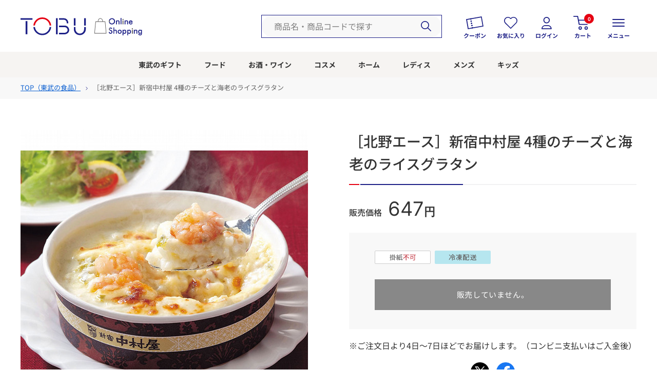

--- FILE ---
content_type: text/html;charset=UTF-8
request_url: https://www.tobu-online.jp/shopping/goods/index/frozen105/
body_size: 70018
content:
<!DOCTYPE html PUBLIC "-//W3C//DTD XHTML 1.0 Transitional//EN" "http://www.w3.org/TR/xhtml1/DTD/xhtml1-transitional.dtd">
<html xmlns="http://www.w3.org/1999/xhtml" xml:lang="ja" xmlns:og="http://ogp.me/ns#" xmlns:fb="http://www.facebook.com/2008/fbml" lang="ja" xmlns:te="http://www.seasar.org/teeda/extension"><head>
<meta http-equiv="content-type" content="text/html; charset=UTF-8" /><meta http-equiv="content-style-type" content="text/css" /><meta http-equiv="content-script-type" content="text/javascript" /><meta http-equiv="imagetoolbar" content="no" /><meta name="viewport" content="width=device-width, initial-scale=1.0, maximum-scale=1.0" /><meta name="format-detection" content="telephone=no" /><meta name="facebook-domain-verification" content="lt43403w7w4y0llpnmujkw6dds60pf" /><meta name="robots" content="index,follow" /><meta name="description" content="東武百貨店池袋店で販売している人気の和菓子・洋菓子、生鮮、リビング、雑貨、インテリア、カタログギフトなど多数ご紹介しています。 プレゼントやギフト、お祝い品、各種返礼など、ご用途に応じた相応しいご贈答品がきっと見つかるはずです。 " /><meta name="keywords" content="東武,TOBU,百貨店,オンラインショッピング,ネットショッピング,ギフト,贈答,プレゼント,お祝い" /><meta property="og:url" content="https://www.tobu-online.jp/shopping/goods/index/frozen105/" /><meta property="og:title" content="［北野エース］新宿中村屋 4種のチーズと海老のライスグラタン - 東武の食品 - 【公式】東武百貨店オンラインショッピング" /><meta property="og:description" content="" /><meta property="og:image" content="https://www.tobu-online.jp/g_images/kaimono/frozen105/pc1_m.jpg" /><meta property="og:site_name" content="【公式】東武百貨店オンラインショッピング" /><meta property="og:type" content="product" /><meta property="fb:app_id" content="287399608056238" /><link rel="shortcut icon" href="/favicon.ico" baseViewId="/view/front/include/head.html" />

	<link rel="stylesheet" href="/common/css/vendor/magnific-popup.min.css?releaseVer=5.5.1" media="all" type="text/css" baseViewId="/view/front/include/head.html" />
	<link rel="stylesheet" href="/common/css/common.css?releaseVer=5.5.1" media="all" type="text/css" baseViewId="/view/front/include/head.html" />
	<link rel="stylesheet" href="/common/css/search.css?releaseVer=5.5.1" media="all" type="text/css" baseViewId="/view/front/include/head.html" />
	<link rel="stylesheet" href="/common/css/member.css?releaseVer=5.5.1" media="all" type="text/css" baseViewId="/view/front/include/head.html" />
	<link rel="stylesheet" href="/common/css/order.css?releaseVer=5.5.1" media="all" type="text/css" baseViewId="/view/front/include/head.html" />
	<link rel="stylesheet" href="/common/css/goods.css?releaseVer=5.5.1" media="all" type="text/css" baseViewId="/view/front/include/head.html" />
	<link rel="stylesheet" href="/common/css/jquery.alerts.css?releaseVer=5.5.1" media="all" type="text/css" baseViewId="/view/front/include/head.html" />
	<link rel="stylesheet" href="/common/css/tobuFront.css?releaseVer=5.5.1" media="all" type="text/css" baseViewId="/view/front/include/head.html" />
	<link rel="stylesheet" href="/common/css/tobuFront.css?releaseVer=5.5.1" media="all" type="text/css" baseViewId="/view/front/include/head.html" />
	<link rel="stylesheet" href="/common/css/overwrite.css?releaseVer=5.5.1" media="all" type="text/css" baseViewId="/view/front/include/head.html" />
	<link rel="stylesheet" href="/common/css/h.loading.css?releaseVer=5.5.1" media="all" type="text/css" baseViewId="/view/front/include/head.html" />
	<link rel="stylesheet" href="/g_images/freearea/css/top/l-category.css?releaseVer=5.5.1" media="all" type="text/css" baseViewId="/view/front/include/head.html" />
	<link rel="stylesheet" href="/g_images/freearea/css/freearea.css?releaseVer=5.5.1" media="all" type="text/css" baseViewId="/view/front/include/head.html" />

	<script type="text/javascript" language="JavaScript" src="/common/js/jquery.js?releaseVer=5.5.1" baseViewId="/view/front/include/head.html" xml:space="preserve"></script>
	<script type="text/javascript" language="JavaScript" src="/common/js/jquery.easing.1.3.js?releaseVer=5.5.1" baseViewId="/view/front/include/head.html" xml:space="preserve"></script>
	<script type="text/javascript" language="JavaScript" src="/common/js/jquery.placeholder.js?releaseVer=5.5.1" baseViewId="/view/front/include/head.html" xml:space="preserve"></script>
	<script type="text/javascript" language="JavaScript" src="/common/js/common.js?releaseVer=5.5.1" baseViewId="/view/front/include/head.html" xml:space="preserve"></script>
	<script type="text/javascript" language="JavaScript" src="/common/js/kumu.js?releaseVer=5.5.1" baseViewId="/view/front/include/head.html" xml:space="preserve"></script>
	<script type="text/javascript" language="JavaScript" src="/common/js/event.js?releaseVer=5.5.1" baseViewId="/view/front/include/head.html" xml:space="preserve"></script>
	<script type="text/javascript" language="JavaScript" src="/common/js/h.event.js?releaseVer=5.5.1" baseViewId="/view/front/include/head.html" xml:space="preserve"></script>
	<script type="text/javascript" language="JavaScript" src="/common/js/spin.js?releaseVer=5.5.1" baseViewId="/view/front/include/head.html" xml:space="preserve"></script>
	<script type="text/javascript" language="JavaScript" src="/common/js/ajax.js?releaseVer=5.5.1" baseViewId="/view/front/include/head.html" xml:space="preserve"></script>
	<script type="text/javascript" language="JavaScript" src="/common/js/zipsearch.js?releaseVer=5.5.1" baseViewId="/view/front/include/head.html" xml:space="preserve"></script>
	<script type="text/javascript" language="JavaScript" src="/common/js/jquery.alerts.js?releaseVer=5.5.1" baseViewId="/view/front/include/head.html" xml:space="preserve"></script>
	<script type="text/javascript" language="JavaScript" src="/common/js/h.dialog.js?releaseVer=5.5.1" baseViewId="/view/front/include/head.html" xml:space="preserve"></script>
	<script type="text/javascript" language="JavaScript" src="/common/js/h.placeholder.js?releaseVer=5.5.1" baseViewId="/view/front/include/head.html" xml:space="preserve"></script>
	<script type="text/javascript" language="JavaScript" src="/common/js/h.loading.js?releaseVer=5.5.1" baseViewId="/view/front/include/head.html" xml:space="preserve"></script>
	<script type="text/javascript" language="JavaScript" src="/common/js/jquery.bgiframe.js?releaseVer=5.5.1" baseViewId="/view/front/include/head.html" xml:space="preserve"></script>
	<script type="text/javascript" language="JavaScript" src="/common/js/tobu.js?releaseVer=5.5.1" baseViewId="/view/front/include/head.html" xml:space="preserve"></script>
	<script type="text/javascript" language="JavaScript" src="/common/js/tobuFront.js?releaseVer=5.5.1" baseViewId="/view/front/include/head.html" xml:space="preserve"></script>
	<script type="text/javascript" language="JavaScript" src="/common/js/tobuSmartPhone.js?releaseVer=5.5.1" baseViewId="/view/front/include/head.html" xml:space="preserve"></script>
	<script type="text/javascript" language="JavaScript" src="/common/js/smartphone/jquery.flicksimple.js?releaseVer=5.5.1" baseViewId="/view/front/include/head.html" xml:space="preserve"></script>
	<script type="text/javascript" language="JavaScript" src="/common/js/smartphone/func.js?releaseVer=5.5.1" baseViewId="/view/front/include/head.html" xml:space="preserve"></script>
	<script type="text/javascript" language="JavaScript" src="/common/js/hitmall.js?releaseVer=5.5.1" baseViewId="/view/front/include/head.html" xml:space="preserve"></script>
	<script type="text/javascript" language="JavaScript" src="/common/js/jquery.cssmenu.js?releaseVer=5.5.1" baseViewId="/view/front/include/head.html" xml:space="preserve"></script>
	<script type="text/javascript" language="JavaScript" src="/common/js/vendor/jquery.matchHeight-min.js?releaseVer=5.5.1" baseViewId="/view/front/include/head.html" xml:space="preserve"></script>
	<script type="text/javascript" language="JavaScript" src="/common/js/vendor/jquery.magnific-popup.min.js?releaseVer=5.5.1" baseViewId="/view/front/include/head.html" xml:space="preserve"></script>
	<script type="text/javascript" language="JavaScript" src="/common/js/page.js?releaseVer=5.5.1" baseViewId="/view/front/include/head.html" xml:space="preserve"></script>
	<script type="text/javascript" language="JavaScript" src="/common/js/freearea.js?releaseVer=5.5.1" baseViewId="/view/front/include/head.html" xml:space="preserve"></script>

	<!-- Google Tag Manager -->
	<script type="text/javascript" language="JavaScript" baseViewId="/view/front/include/head.html" xml:space="preserve">
		var gtmId = 'GTM-WXFBKXZ';
		//<![CDATA[
		(function (w, d, s, l, i) {
			w[l] = w[l] || []; w[l].push({
				'gtm.start':
					new Date().getTime(), event: 'gtm.js'
			}); var f = d.getElementsByTagName(s)[0],
				j = d.createElement(s), dl = l != 'dataLayer' ? '&l=' + l : ''; j.async = true; j.src =
					'https://www.googletagmanager.com/gtm.js?id=' + i + dl; f.parentNode.insertBefore(j, f);
		})(window, document, 'script', 'dataLayer', gtmId);
		//]]>
	</script>
	<!-- End Google Tag Manager -->

	<script type="text/javascript" language="JavaScript" src="https://js.withdesk.com/f82b2ed6-a51c-4a11-8062-a34a251ab9c3" baseViewId="/view/front/include/head.html" async="true" xml:space="preserve"></script>

	<!-- LINE Tag Base Code -->
	<!-- Do Not Modify -->
	<noscript>
		<img src="https://tr.line.me/tag.gif?c_t=lap&amp;amp%3Bt_id=b67ba4da-39c7-405e-ad6d-5e0d40f6c56f&amp;amp%3Be=pv&amp;amp%3Bnoscript=1" height="1" width="1" style="display:none" />
	</noscript>
	<!-- End LINE Tag Base Code -->

	<script type="text/javascript" language="JavaScript" baseViewId="/view/front/include/head.html" xml:space="preserve">
		window.google_tag_params = window.google_tag_params || new Object();
		google_tag_params.uaId = 'UA-18169377-8';
		dataLayer = dataLayer || [];
		dataLayer.push({
			google_tag_params: window.google_tag_params
		});
	</script>
<link rel="canonical" href="https://www.tobu-online.jp/shopping/goods/index/frozen105/" baseViewId="/view/front/goods/index.html" id="goSSLCanonical" /><link rel="stylesheet" href="/common/css/vendor/swiper-bundle.min.css?releaseVer=5.5.1" baseViewId="/view/front/goods/index.html" /><script type="text/javascript" language="JavaScript" src="/common/js/smartphone/goods/goodsDetail.js?releaseVer=5.5.1" baseViewId="/view/front/goods/index.html" xml:space="preserve"></script><script type="text/javascript" language="JavaScript" src="/common/js/smartphone/goods/goods.js?releaseVer=5.5.1" baseViewId="/view/front/goods/index.html" xml:space="preserve"></script><script type="text/javascript" language="JavaScript" src="/common/js/jquery.jsonp-2.4.0.min.js?releaseVer=5.5.1" baseViewId="/view/front/goods/index.html" xml:space="preserve"></script><script type="text/javascript" language="JavaScript" src="/common/js/hogan-3.0.1.js?releaseVer=5.5.1" baseViewId="/view/front/goods/index.html" xml:space="preserve"></script><script type="text/javascript" language="JavaScript" src="/common/js/recommend/logreco_recommend.js?releaseVer=5.5.1" baseViewId="/view/front/goods/index.html" xml:space="preserve"></script><script type="text/javascript" language="JavaScript" src="/common/js/goods/goodsunitsearch.js?releaseVer=5.5.1" baseViewId="/view/front/goods/index.html" xml:space="preserve"></script><script type="text/javascript" language="JavaScript" src="/common/js/goods/goodsunitselect.js?releaseVer=5.5.1" baseViewId="/view/front/goods/index.html" xml:space="preserve"></script><script type="text/javascript" language="JavaScript" src="/common/js/lightbox.js?releaseVer=5.5.1" baseViewId="/view/front/goods/index.html" xml:space="preserve"></script><link rel="stylesheet" href="/common/css/lightbox.css?releaseVer=5.5.1" media="all" type="text/css" baseViewId="/view/front/goods/index.html" /><style xml:space="preserve">
/** 商品画像用 */
#detail #contenter .non-active {
    display: none;
}
#detail #contenter .active {
    display: block;
}
#detail #contenter .rp_plus {
    position: absolute;
    right: 11%;
    bottom: 2px;
}
/** 商品画像用 レスポンシブ対応 */
#detail .standard_sp {
    display: none;
}
@media screen and (max-width: 767px) {
    #detail .standard_sp {
        display: block;
    }
    #detail .group_pc {
        display: none;
    }
}
</style><script type="text/javascript" language="JavaScript" baseViewId="/view/front/goods/index.html" xml:space="preserve">
    jQuery(function ($) {
      /* レコメンド */
      var ggcd = 'frozen105';
      var eventId = 'kaimono';
      var chanelFlg = 'false';
      logreco_setting('6a7b191def1ee20ae4392448a145f84b', '5560260125104555');
      logreco_history_view(eventId, ggcd);
      if (chanelFlg == 'false') {
        logreco_recommend_view(eventId, ggcd);
      }
    });

    //<![CDATA[
    var storedY = -1;

    jQuery(function ($) {
      // POST ⇒ ﾊﾞﾘﾃﾞｰｼｮﾝｴﾗｰ ⇒ PC/SP切り替え のURL対応
      // ﾊﾞﾘﾃﾞｰｼｮﾝｴﾗｰになると、アドレスバーからクエリーが消えるため、うまく切り替えれない
      $("#indexForm").attr("action", document.URL);

      // 商品詳細画像表示
      //PrepareGoodsImage();

      $("#goDetailImage").removeAttr('target');
      $("#goMaterial").removeAttr('target');

      // 商品をフリックで回す
      // goodsFlickable(1);
      // goodsFlickable(2);

      // おすすめ商品の文字数をカット
      // convertShortendString($("span[id^='goodsGroupNamePC-4']"));

      // 商品詳細１の「続きを見る」
      // accordionString($("#goodsDetailsNote1PC-1"));

    });
    //]]>
  </script><title>［北野エース］新宿中村屋 4種のチーズと海老のライスグラタン - 東武の食品 - 【公式】東武百貨店オンラインショッピング</title></head>
<body class="p-goods-index" id="detail">
  
  <a shape="rect" name="top" id="top"></a>

  <div style="display:inline" id="contenter">

    
  
  <div id="headerMenuBg" class="header-menu-bg"></div>
  <noscript>
    <div class="noScriptArea">
      <p class="u-wrap--small">本サイトをご覧いただくにはJavaScriptをオンにしていただく必要がございます。</p>
    </div>
  </noscript>
  <script type="text/javascript" language="JavaScript" src="/common/js/hogan-3.0.1.js?releaseVer=5.5.1" baseViewId="/view/front/include/header.html" xml:space="preserve"></script>
  <script type="text/javascript" language="JavaScript" src="/common/js/ajaxCartInfoUpdate.js?releaseVer=5.5.1" baseViewId="/view/front/include/header.html" xml:space="preserve"></script>
  <script type="text/javascript" language="JavaScript" src="/common/js/coupon.js?releaseVer=5.5.1" baseViewId="/view/front/include/header.html" xml:space="preserve"></script>

  <div class="header-fix-content">
    <div id="lHeader" class="l-header">
      <div class="l-header__wrap">
        <div class="l-header__inner">
          <div class="l-header__left l-header__left--kitty">
            <div class="l-header__logo">
              <h1>
                <a id="goTop-h1" href="/" class="u-hover-fade" shape="rect">
                  <img src="/images/common/header/logo01.svg" width="271.272" alt="東武オンラインショッピング TOBU Online Shopping" class="u-pc-block" height="40" />
                  <img src="/images/common/header/logo-sp01.svg" width="67" alt="東武オンラインショッピング TOBU Online Shopping" class="u-sp-block" height="48.932" />
                </a>
              </h1>
            </div>
          </div>
          <div class="l-header__right">
            <div class="l-header__search">
              <div class="c-search">
                <form id="header2Form" name="layoutHeader:header2Form" method="post" enctype="application/x-www-form-urlencoded" action="/shopping/goods/index/">
                  <input type="text" id="search" name="layoutHeader:header2Form:search" value="" class="c-search__input u-hover" title="商品名・商品コードで探す" placeholder="商品名・商品コードで探す" maxlength="100" />
                  <input type="submit" id="doAllGoodsSearch" name="layoutHeader:header2Form:doAllGoodsSearch" value=" " class="c-search__submit" />
                
<input type="hidden" name="sessionTime" value="rO0ABXQAEjE1MDc0OTIwNjg2MDQ3ODY1Nw==" />
<input type="hidden" name="layoutHeader:header2Form/view/front/goods/index.html" value="layoutHeader:header2Form" /></form>
              </div>
            </div>

            <div class="l-header__menu">
              <ul class="l-header__main-menu"><li class="l-header__menu-icon l-header__menu-icon--coupon c-link-underline u-hover">
  <a id="goCoupon" class="c-link-underline u-hover">
    <span class="image">
      <svg width="34.716" height="25.496" viewBox="0 0 34.716 25.496">
        <g id="coupon" transform="matrix(0.985, -0.174, 0.174, 0.985, -23.968, -8.856)">
          <rect width="31.6" height="20.3" transform="translate(52.757 38.612) rotate(180)" fill="#fff"/>
          <path d="M22.9,20.1V36.9H51V20.1H22.9m-1.8-1.8H52.7V38.6H21.1Z" fill="#1d2087"/>
          <circle cx="1.3" cy="1.3" r="1.3" transform="translate(29.1 22.7)" fill="#1d2087"/>
          <path d="M30.4,23.6a.4.4,0,1,0,.4.4.43.43,0,0,0-.4-.4m0-.9A1.3,1.3,0,1,1,29.1,24,1.324,1.324,0,0,1,30.4,22.7Z" fill="#1d2087"/>
          <circle cx="1.3" cy="1.3" r="1.3" transform="translate(29.1 18.3)" fill="#1d2087"/>
          <path d="M30.4,19.2a.4.4,0,1,0,.4.4.43.43,0,0,0-.4-.4m0-.9a1.3,1.3,0,1,1-1.3,1.3A1.324,1.324,0,0,1,30.4,18.3Z" fill="#1d2087"/>
          <circle cx="1.3" cy="1.3" r="1.3" transform="translate(29.1 36)" fill="#1d2087"/>
          <path d="M30.4,36.8a.4.4,0,1,0,.4.4.43.43,0,0,0-.4-.4m0-.8a1.3,1.3,0,1,1-1.3,1.3A1.324,1.324,0,0,1,30.4,36Z" fill="#1d2087"/>
          <circle cx="1.3" cy="1.3" r="1.3" transform="translate(29.1 27.2)" fill="#1d2087"/>
          <path d="M30.4,28a.4.4,0,1,0,.4.4.43.43,0,0,0-.4-.4m0-.9a1.3,1.3,0,1,1-1.3,1.3A1.324,1.324,0,0,1,30.4,27.1Z" fill="#1d2087"/>
          <circle cx="1.3" cy="1.3" r="1.3" transform="translate(29.1 31.6)" fill="#1d2087"/>
          <path d="M30.4,32.4a.4.4,0,1,0,.4.4.43.43,0,0,0-.4-.4m0-.9a1.3,1.3,0,1,1-1.3,1.3A1.324,1.324,0,0,1,30.4,31.5Z" fill="#1d2087"/>
        </g>
      </svg>
    </span>
    <span class="text">クーポン</span>
  </a>
</li><li class="l-header__menu-icon l-header__menu-icon--favorite c-link-underline u-hover">
                  <a id="goFavorite-h-1" href="/member/favorite/index/" class="c-link-underline u-hover" shape="rect">
                    <span class="image">
                      <svg viewBox="0 0 25.983 23.3" width="25.983" height="23.3">
                        <path transform="translate(-0.025 -0.025)" d="M23.8,2.3l-.1-.1a7.545,7.545,0,0,0-10.6,0l-.1.1-.1-.1a7.545,7.545,0,0,0-10.6,0l-.1.1a7.545,7.545,0,0,0,0,10.6L12.4,23.1a.91.91,0,0,0,1.2,0L23.8,12.9A7.493,7.493,0,0,0,26,7.6,6.747,6.747,0,0,0,23.8,2.3Zm-1.1,9.4L13,21.4l-8.9-9-.7-.7a5.735,5.735,0,0,1,0-8.2l.1-.1.1-.1a5.794,5.794,0,0,1,8.2,0l.7.7a.785.785,0,0,0,1.1,0h0l.7-.7a5.824,5.824,0,0,1,8.2-.1l.1.1.1.1a5.835,5.835,0,0,1,1.7,4.1A5.728,5.728,0,0,1,22.7,11.7Z" id="favorite" fill="#1d2087"></path>
                      </svg>
                    </span>
                    <span class="text">お気に入り</span>
                  </a>
                </li>
                  <li class="l-header__menu-icon l-header__menu-icon--login">
                    <a id="goMemberMenuPage-h" href="/member/index/" class="c-link-underline u-hover" shape="rect">
                      <span class="image">
                        <svg viewBox="0 0 20 24" width="20" id="login" height="24">
                          <path d="M9.9,0A6.3,6.3,0,1,1,3.6,6.3,6.274,6.274,0,0,1,9.9,0Zm0,10.8A4.5,4.5,0,1,0,5.4,6.3,4.481,4.481,0,0,0,9.9,10.8Z" fill="#1d2087"></path>
                          <path d="M18.9,24H.9a.9.9,0,0,1-.9-.9,6.964,6.964,0,0,1,2.3-5.1,8.121,8.121,0,0,1,5.6-2.1h4a8.486,8.486,0,0,1,5.6,2.1,6.766,6.766,0,0,1,2.3,5.1A.9.9,0,0,1,18.9,24Zm-17-1.8h16a6.013,6.013,0,0,0-6-4.5h-4A6.013,6.013,0,0,0,1.9,21.6Z" fill="#1d2087"></path>
                        </svg>
                      </span>
                      <span class="text">ログイン</span>
                    </a>
                  </li>
                <script id="cartinfo_layout" type="text/template" language="JavaScript" baseViewId="/view/front/include/header.html" id="cartinfo_layout" xml:space="preserve"><span class="goodsCountIcon">{{strGoodsCnt}}</span></script>
                  <li class="l-header__menu-icon l-header__menu-icon--cart">
                    <a id="goCartPage-h" href="/shopping/cart/index/" class="c-link-underline u-hover" shape="rect">
                      <span class="image">
                        <svg viewBox="0 0 36 27" xmlns:xlink="http://www.w3.org/1999/xlink" width="36" height="27">
                          <defs>
                            <clipPath id="clip-path">
                              <rect width="36" height="27"></rect>
                            </clipPath>
                          </defs>
                          <g clip-path="url(#clip-path)">
                            <g>
                              <path d="M13.4,20.4a3.3,3.3,0,1,1-3.3,3.3h0A3.265,3.265,0,0,1,13.4,20.4Zm0,4.7a1.5,1.5,0,1,0-1.5-1.5h0a1.538,1.538,0,0,0,1.5,1.5Z" fill="#1d2087"></path>
                              <path d="M25,20.4a3.3,3.3,0,1,1-3.3,3.3h0A3.328,3.328,0,0,1,25,20.4Zm0,4.7a1.5,1.5,0,1,0-1.5-1.5h0A1.538,1.538,0,0,0,25,25.1Z" fill="#1d2087"></path>
                              <path d="M27,17.5H11.4a.961.961,0,0,1-.9-.7L7.6,1.8H.9A.9.9,0,1,1,.9,0H8.4a.961.961,0,0,1,.9.7l2.9,15H27a.9.9,0,0,1,.9.9,1.055,1.055,0,0,1-.9.9Z" fill="#1d2087"></path>
                              <path d="M29.7,9.2H10.3a.9.9,0,0,1,0-1.8H29.7a.9.9,0,0,1,0,1.8Z" fill="#1d2087"></path>
                            </g>
                          </g>
                        </svg>
                        <span id="js-json-cart-cnt" class="l-header__menu-icon__cart-count"></span>
                      </span>
                      <span class="text">カート</span>
                    </a>
                  </li>
                <li id="iconHamburger" class="l-header__menu-icon l-header__menu-icon--hamburger">
                  <a shape="rect" class="c-link-underline u-hover">
                    <span class="image">
                      <svg viewBox="0 0 24.3 14.1" width="24.3" height="14.1">
                        <path d="M23.4,1.8H.9A.9.9,0,0,1,.9,0H23.4a.9.9,0,0,1,0,1.8Z" fill="#1d2087"></path>
                        <path d="M23.4,7.95H.9a.9.9,0,0,1,0-1.8H23.4a.9.9,0,0,1,0,1.8Z" fill="#1d2087"></path>
                        <path d="M23.4,14.1H.9a.9.9,0,1,1,0-1.8H23.4a.9.9,0,0,1,0,1.8Z" fill="#1d2087"></path>
                      </svg>
                    </span>
                    <span class="text">メニュー</span></a>
                </li><li id="iconHamburgerOpen" class="l-header__menu-icon l-header__menu-icon--hamburger-open">
                  <a shape="rect" class="u-hover">
                    <span class="image">
                      <svg viewBox="0 0 27 20.506" width="27" height="20.506">
                        <g transform="translate(0 0)">
                          <path transform="translate(4.661 1.414) rotate(45)" d="M25,1H0A1,1,0,0,1-1,0,1,1,0,0,1,0-1H25a1,1,0,0,1,1,1A1,1,0,0,1,25,1Z" fill="#fff"></path>
                          <path transform="translate(1 10.253)" d="M25,1H0A1,1,0,0,1-1,0,1,1,0,0,1,0-1H25a1,1,0,0,1,1,1A1,1,0,0,1,25,1Z" fill="#fff" opacity="0"></path>
                          <path transform="translate(4.661 19.092) rotate(-45)" d="M25,1H0A1,1,0,0,1-1,0,1,1,0,0,1,0-1H25a1,1,0,0,1,1,1A1,1,0,0,1,25,1Z" fill="#fff"></path>
                        </g>
                      </svg>
                    </span>
                    <span class="text"><span>閉じる</span></span></a>
                </li></ul>
            </div>
          </div>
        </div>
      </div>

      <div id="headerToggleMenu" class="l-header__toggle-menu">
        
          <ul class="l-header__toggle-main"><li><a id="goInterim-h" href="/interim/index/" class="c-button c-button--secondary c-button--legular c-button--bold u-hover" shape="rect">新規<br clear="none" class="u-xs-flex" />メンバー登録</a></li><li><a shape="rect" href="/member/index.html" class="c-button c-button--tertiary c-button--legular c-button--bold u-hover">ログイン</a></li></ul>
        

        <ul class="l-header__toggle-sub l-header__toggle-sub--top"><li class="mypage">
            <span class="title">メンバー情報の編集</span>
            <ul><li>
                <a id="goMemberChangePage-h" href="/member/change/index/" class="c-link-arrow c-link-underline u-hover" shape="rect">メンバー情報の変更</a>
              </li><li>
                <a id="goMemberPasswordPage-h" href="/member/pass/index/" class="c-link-arrow c-link-underline u-hover" shape="rect">パスワードの変更</a>
              </li><li>
                <a id="goMemberMailPage-h" href="/member/mail/index/" class="c-link-arrow c-link-underline u-hover" shape="rect">メールアドレスの変更</a>
              </li><li>
                <a id="goMemberDeletePage-h" href="/member/delete/index/" class="c-link-arrow c-link-underline u-hover" shape="rect">メンバー登録の解除（退会）</a>
              </li></ul>
          </li><li class="address">
            <span class="title">アドレス帳の編集</span>
            <ul><li>
                <a id="goMemberAddressPage-h" href="/member/abook/index/" class="c-link-arrow c-link-underline u-hover ex" shape="rect">登録されたアドレス帳を見る</a>
              </li><li>
                <a id="goMemberAbookClientregist-h" href="/member/abook/clientregist/" class="c-link-arrow c-link-underline u-hover" shape="rect">依頼主の追加登録</a>
              </li><li>
                <a id="goMemberAbookReceiverregist-h" href="/member/abook/receiverregist/" class="c-link-arrow c-link-underline u-hover ex" shape="rect">お届け先の追加登録</a>
              </li><li>
  <a id="goMemberGiftIndex-h" class="c-link-arrow c-link-underline u-hover" href="/member/gift/index.html">ご進物お申込票の取り込み</a>
</li></ul>
          </li></ul>
        <ul class="l-header__toggle-sub"><li class="card">
            <a id="goMemberCardPage-h" href="/member/card/index/" class="c-link-arrow c-link-underline u-hover" shape="rect">クレジットカード情報の登録・変更</a>
          </li><li class="history">
            <a id="goMemberHistory-h" href="/member/history/index/" class="c-link-arrow c-link-underline u-hover" shape="rect">ご購入履歴</a>
          </li><li class="favorite">
            <a id="goFavorite-h-2" href="/member/favorite/index/" class="c-link-arrow c-link-underline u-hover" shape="rect">お気に入り</a>
          </li><li class="new">
            <a id="goGuideTop-h-2" href="/guide/about/#abFirst" class="c-link-arrow c-link-underline u-hover" shape="rect">初めての方へ</a>
          </li><li class="guide">
            <a id="goGuideTop-h" href="/guide/index/" class="c-link-arrow c-link-underline u-hover" shape="rect">ご利用ガイド</a>
          </li><li class="faq">
            <a id="goFaqTop-h" href="https://www.tobu-online.jp/news/10002622/" class="c-link-arrow c-link-underline u-hover" shape="rect">よくあるご質問</a>
          </li><li class="inquiry">
            <a id="goInquiryTop-h" href="/shopping/inquiry/top/" class="c-link-arrow c-link-underline u-hover" shape="rect">お問合せ</a>
          </li><li class="mailmagazine">
            <a id="goMailmagazine-h" href="/member/change/index/#mailmagazine" class="c-link-arrow c-link-underline u-hover" shape="rect">メルマガ登録</a>
          </li></ul>

        <div class="l-header__toggle-footer">
          <div class="l-header__toggle-footer__left">
            <ul class="u-list-asterisk"><li>メルマガ登録にはメンバー登録が必要となります。</li></ul>
          </div>
          <ul class="l-header__toggle-footer__right"><li>
              <a id="goOnlineTop-f2" href="http://www.tobu-dept.jp/" class="c-link-underline" shape="rect">店舗情報</a>
            </li><li>
              <a id="goPolicy-f" href="/guide/policy/" class="c-link-underline" shape="rect">プライバシーポリシー</a>
            </li><li>
              <a id="goLaw-f" href="/guide/law/" class="c-link-underline" shape="rect">特定商取引法に基づく表記</a>
            </li></ul>

        </div>
      </div>
    </div>
    <!-- FreeArea "global_navigation" -->
          <div class="l-category">
        <div class="u-wrap">
          <div class="l-category__inner">
            <ul class="l-category__body">
              <li class="l-category__list l-category__list--1st">
                <a class="l-category__title" href="/gift/?q=globalnavi"
                  >東武のギフト</a
                >
              </li>
              <li class="l-category__list l-category__list--1st-L">
                <a
                  class="l-category__title"
                  href="/shopping/goods/list/kaimono/?q=globalnavi"
                  >フード</a
                >
              </li>
              <li class="l-category__list l-category__list--1st">
                <a
                  class="l-category__title"
                  href="/shopping/goods/list/01_08/?q=globalnavi"
                  >お酒・ワイン</a
                >
              </li>
              <li class="l-category__list l-category__list--1st">
                <a class="l-category__title" href="/cosme/?q=globalnavi"
                  >コスメ</a
                >
              </li>
              <li class="l-category__list l-category__list--1st">
                <a
                  class="l-category__title"
                  href="/kaimono2/goods/list/kaimono2_01/?q=globalnavi"
                  >ホーム</a
                >
              </li>
              <li class="l-category__list l-category__list--1st">
                <a
                  class="l-category__title"
                  href="/kaimono2/goods/list/kaimono2_03/?q=globalnavi"
                  >レディス</a
                >
              </li>
              <li class="l-category__list l-category__list--1st">
                <a
                  class="l-category__title"
                  href="/kaimono2/goods/list/kaimono2_04/?q=globalnavi"
                  >メンズ</a
                >
              </li>
              <li class="l-category__list l-category__list--1st">
                <a
                  class="l-category__title"
                  href="/gift/goods/list/category_16/?q=globalnavi"
                  >キッズ</a
                >
              </li>
              <!-- li class="l-category__list l-category__list--1st l-category__list l-category__list--1st-last-child">
          <a class="l-category__title" href="/shopping/goods/list/kaimono_side_down/?q=globalnavi">ブランドから探す</a>
        </li -->
            </ul>
          </div>
        </div>
      </div>
    <!-- FreeArea "global_navigation" -->
  </div>
  

<script type="text/javascript" language="JavaScript" src="/common/js/jquery-ui.js?releaseVer=5.5.1" baseViewId="/view/front/include/coupon.html" xml:space="preserve"></script>
<link rel="stylesheet" href="/common/css/themes/ui-lightness/jquery.ui.all.css?releaseVer=5.5.1" media="all" type="text/css" baseViewId="/view/front/include/coupon.html" />

<link rel="stylesheet" href="/common/css/coupon.css?releaseVer=5.5.1" media="all" type="text/css" baseViewId="/view/front/include/coupon.html" />
<script type="text/javascript" language="JavaScript" src="/common/js/couponCodeCopy.js?releaseVer=5.5.1" baseViewId="/view/front/include/coupon.html" xml:space="preserve"></script>

<div style="display:none;" id="couponDialog" class="couponDialog">
<div class="dialogContainer">

<div>
	<div id="pTop" class="p-top">
		<div class="l-main">
			<div class="u-wrap">
				<div align="right"><button id="closeCoupon1" type="submit" class="c-button--small c-button--quaternary u-hover u-mrlr-auto closeCoupon">閉じる</button></div>
				<div class="p-interim__heading">
					<div class="c-heading-h2 u-heading-h2-bottom">
						<h2 class="c-heading-h2__text left-txt">
						オンラインクーポン
						</h2>
					</div>
				</div>

				<div class="coupon">
					<div class="mailmagazine">
					<p class="mmsend">
						メールマガジンでお得なクーポン随時配信していきます！
					</p>
					</div>

					<div class="p-top-recommend-bottom">
						<!-- 現在ご利用いただけるクーポン -->
						<div class="p-top-recommend">
							<div class="p-top-recommend-bottom">
								<div class="u-wrap">
									<div id="240229" class="l-side-menu__wrap">
										<div class="l-side-menu__heading">
											<div class="c-heading-h3-side-menu">
										<div class="c-heading-h3-side-menu__inner">
											<h3 class="c-heading-h3__text">
												現在ご利用いただけるクーポン
											</h3>
										</div>
											</div>
										</div>
									</div>

									<span class="ajaxCouponList"></span>
									<script id="couponlist_layout" type="text/template" language="JavaScript" baseViewId="/view/front/include/coupon.html" id="couponlist_layout" xml:space="preserve">
									{{!<![CDATA[}}
									{{#loggedinFlag}}{{!ログイン済み}}
										{{#isNotExistCouponList}}
											<span class="coupon__not__exist">現在ご利用いただけるクーポンはございません</span>
										{{/isNotExistCouponList}}
										<span class="coupon__body">
										{{#couponListItems}}
											<ul class="coupon__list">
												<li id="" class="item">
													<div class="coupon__link__rect">
													<a id="goLinkUrl" shape="rect" class="u-hover"{{#linkUrl}} href="{{linkUrl}}"{{/linkUrl}}>
														<div class="coupon__image">
															<div class="coupon__display__name"><span id="couponDisplayName">{{couponDisplayName}}</span></div>
															<div class="coupon__discount__price">&yen;<span id="discountPrice" class="price">{{discountPrice}}</span>OFF</div>
															<div class="coupon__text">クーポンプレゼント</div>
															<div class="coupon__image__bottom">TOBU ONLINE SHOPPING</div>
														</div>
													</a>
													</div>
													{{^couponCodeHiddenFlag}}
														{{^userTypeMailMagazineMemberFlag}}{{!メンバー全員}}
																<div class="coupon__code__area">
																	クーポンコード：<span id="couponCode-{{seqNo}}" class="coupon__code">{{couponCode}}</span>
																	<button id="couponCodeCopyBtn-{{seqNo}}" onclick="copyCouponCode('{{seqNo}}');" class="c-button--small c-button--quaternary u-hover u-mrlr-auto couponCodeCopyBtn">クーポンコードをコピー</button><br/>
																</div>
														{{/userTypeMailMagazineMemberFlag}}
														{{#userTypeMailMagazineMemberFlag}}{{!メルマガ購読者}}
															{{^mailMagazineMemberFlag}}{{!メルマガ購読者ではない}}
																<div class="coupon__code__area">
																	クーポンコード：<span id="couponCode-{{seqNo}}" class="coupon__code">メルマガ購読者限定！メルマガ登録すると使用できます。</span>
																</div>
															{{/mailMagazineMemberFlag}}
															{{#mailMagazineMemberFlag}}{{!メルマガ購読者}}
																<div class="coupon__code__area">
																	クーポンコード：<span id="couponCode-{{seqNo}}" class="coupon__code">{{couponCode}}</span>
																	<button id="couponCodeCopyBtn-{{seqNo}}" onclick="copyCouponCode('{{seqNo}}');" class="c-button--small c-button--quaternary u-hover u-mrlr-auto couponCodeCopyBtn">クーポンコードをコピー</button><br/>
																</div>
															{{/mailMagazineMemberFlag}}
														{{/userTypeMailMagazineMemberFlag}}
													{{/couponCodeHiddenFlag}}
													<div id="explanationText">{{{explanationText}}}</div>
												</li>
												<br/>
											</ul>
										{{/couponListItems}}
										</span>

										{{^mailMagazineMemberFlag}}{{!メルマガ購読者ではない}}
											<div class="mailregist__block" id="mlmg">
												<ul class="subscription__link">
													<li>
														<span>メルマガ登録はこちら</span>
														<a id="goMailMagazine" class="btn_mm" href="/member/change/index/#mailmagazine" >メルマガ登録</a>
													</li>
												</ul>
											</div>
										{{/mailMagazineMemberFlag}}
									{{/loggedinFlag}}

									{{^loggedinFlag}}{{!未ログイン}}
										<span class="ajaxFreeArea" freeAreaKey="couponListGuest" inline="true"></span>
										<div class="mailregist__block" id="mlmg">
											<ul class="subscription__link">
												<li>
													<span>メンバー登録がお済みでない方はこちら</span>
													<a id="goInterim" class="btn_member" href="/interim/index/">新規メンバー登録</a>
												</li>
												<li>
													<span>メンバー登録済みの方はこちら</span>
													<a id="goLogin" class="btn_mm" href="/login/member/" >ログイン</a>
												</li>
											</ul>
										</div>
									{{/loggedinFlag}}

									{{!]]>}}
									</script>
								</div>
							</div>
						</div>
						<!-- 現在ご利用いただけるクーポン -->
					</div>

				</div>

				<span freeAreaKey="couponListNote" class="ajaxFreeArea"></span>

				<div align="right"><button id="closeCoupon2" type="submit" class="c-button--small c-button--quaternary u-hover u-mrlr-auto closeCoupon">閉じる</button></div>
			</div>
		</div>
	</div>
</div>
</div>
</div>



    
    <input type="hidden" id="goodsIconImagePath" name="goodsIconImagePath" value="/g_images/icon" />
    <input type="hidden" id="recommendResponseCount" name="recommendResponseCount" value="8" />
    <input type="hidden" id="recommendApiHistoryViewUrl" name="recommendApiHistoryViewUrl" value="//api.logreco1.jp/tobu_online_2023/json/action_log/history/view" />
    <input type="hidden" id="recommendApiRecommendViewUrl" name="recommendApiRecommendViewUrl" value="//api.logreco1.jp/tobu_online_2023/json/recommend_categorized/view" />
    <input type="hidden" id="recommendApiRankingViewUrl" name="recommendApiRankingViewUrl" value="//api.logreco1.jp/tobu_online_2023/json/ranking/view" />
    <input type="hidden" id="recommendApiKpiDisplayUrl" name="recommendApiKpiDisplayUrl" value="//api.logreco1.jp/tobu_online_2023/json/action_log/kpi/display" />
    <input type="hidden" id="recommendApiKpiClickUrl" name="recommendApiKpiClickUrl" value="//api.logreco1.jp/tobu_online_2023/json/action_log/kpi/click" />
    <input type="hidden" id="releaseVer" name="releaseVer" value="5.5.1" />
    

    <div class="l-topic-path">
      <div class="l-topic-path__wrap">
        <div class="l-topic-path__inner">
          <ol id="topicPath" class="clearfix"><li class="home"><a id="goTopPage" href="/shopping/" shape="rect">TOP（<span id="currentEventName">東武の食品</span>）</a></li><li>
              
              <span id="goodsGroupNamePC-1">［北野エース］新宿中村屋 4種のチーズと海老のライスグラタン</span>
            </li></ol>
        </div>
      </div>
    </div>

    <form id="indexForm" name="indexForm" method="post" enctype="application/x-www-form-urlencoded" action="/shopping/goods/index/">
      <div class="l-main">
        <div class="u-wrap">
          <div class="l-main__wide">
            
            

            <input type="hidden" id="cid" name="indexForm:cid" value="" />
            <input type="hidden" id="ggcd" name="indexForm:ggcd" value="frozen105" />
            <input type="hidden" id="gcd" name="indexForm:gcd" value="frozen105" />
            <input type="hidden" id="unitManagementFlag" name="indexForm:unitManagementFlag" value="OFF" />
            <input type="hidden" id="eventSeq" name="indexForm:eventSeq" value="10000000" />

            
          </div>

          
          
            <div class="l-main__2column-even">
              <div class="l-main__2column-even__left">
                <div class="l-side-menu">
                  <div id="design-item-info">
                    
                    <input type="hidden" id="goodsGroupImageForFlash-0" name="indexForm:flashImageItems:0:goodsGroupImageForFlash" value="/g_images/kaimono/frozen105/pc1_s.jpg,/g_images/kaimono/frozen105/pc1_m.jpg,/g_images/kaimono/frozen105/pc1_l.jpg" /><input type="hidden" id="goodsGroupImageForFlash-1" name="indexForm:flashImageItems:1:goodsGroupImageForFlash" value="/g_images/kaimono/frozen105/pc2_s.jpg,/g_images/kaimono/frozen105/pc2_m.jpg,/g_images/kaimono/frozen105/pc2_l.jpg" />

                    
                    
                    <div id="imageLAreaPC" class="image-l group_pc p-goods-index__mainvisual u-hover-fade"></div>
                    
                    <div id="imageLAreaSP" class="image-l standard_sp p-goods-index__mainvisual--sp"></div>

                    
                    <div id="thumbnailPort" class="image-s clearfix p-goods-index__thumbnail"></div>

                  </div>
                </div>
              </div>

              <div class="l-main__2column-even__right">
                <div class="p-goods-index__heading">
                  
                    <div class="c-heading-h2 c-heading-h2--goods-index">
                      <h2 class="c-heading-h2__text"><span id="goodsGroupNamePC">［北野エース］新宿中村屋 4種のチーズと海老のライスグラタン</span></h2>
                    </div>
                  

                  
                  
                  
                </div>

                <div class="p-goods-index__discount">
                  
                  
                </div>

                <div class="p-goods-index__price">
                  <dl><dt>販売価格</dt><dd><span class="u-font-inter"><span id="goodsDisplayPrice">647<span class="yen">円</span></span></span></dd></dl>

                  
                </div>
        
                <div class="p-goods-index__action">
                  
                    
                    <div class="p-goods-index__brand">
                      <p class="u-font-size-normal"><span id="goodsBrandLogoPC"></span></p>
                    </div>
                  

                  <div class="p-goods-index__information-icon">
                    
                    
                      <ul>
                          <li>
                            <img id="iconFileName" src="/g_images/icon/10000003PD1.png?releaseVer=5.5.1" />
                          </li>
                        
                          <li>
                            <img id="iconFileName" src="/g_images/icon/10000005PD1.png?releaseVer=5.5.1" />
                          </li>
                        </ul>
                    
                  </div>

                  
                  
                    <div class="p-goods-index__select">
                       
                          
                          
                          
                            <div class="statusIcon c-statusIcon c-statusIcon--stockNoSale">販売していません。</div>
                            <!--  <p class="sp_goodsdetail_notpossible">販売していません。</p> -->
                          
                          
                          
                          
                          
                     </div>
                  

                  
                  
                </div>
                
                <div class="accessoryView mgnb30">
                  
                </div>

                
                
                  <div class="p-goods-index__delivery-type-view">
                    <p class="u-font-size-normal">
                    <span id="deliveryType">※ご注文日より4日～7日ほどでお届けします。（コンビニ支払いはご入金後）</span>
                    </p>
                  </div>
                

                
                

                
                

                


                
                
                <div class="p-goods-index__sns-button">
                  <a id="goTwitterShare" href="https://twitter.com/share?text=［北野エース］新宿中村屋+4種のチーズと海老のライスグラタン+-+東武の食品+-+【公式】東武百貨店オンラインショッピング&url=https://www.tobu-online.jp/shopping/goods/index/frozen105/&via=tobudept_net&amp;newwindow=true" static="false" shape="rect" target="_blank"><img src="/images/goods/x.png?releaseVer=5.5.1" /></a>
                  <a id="goFacebookShare" href="http://www.facebook.com/share.php?u=https://www.tobu-online.jp/shopping/goods/index/frozen105/&kid_directed_site=0&amp;newwindow=true" static="false" shape="rect" target="_blank"><img src="/images/goods/facebook.png?releaseVer=5.5.1" /></a>
                </div>
                
                

                
                  <div class="p-goods-index__dl-list p-goods-index__dl-list--emphasis p-goods-index__dl-list--allergy">
                    <dl><dt>食物アレルギー表示</dt><dd>
                        <ul id="allergyIconItems"><li><img id="iconFileName" class="icon" src="/d_images/allergyicon/002PD1.gif?releaseVer=5.5.1" alt="乳" /></li><li><img id="iconFileName" class="icon" src="/d_images/allergyicon/003PD1.gif?releaseVer=5.5.1" alt="小麦" /></li><li><img id="iconFileName" class="icon" src="/d_images/allergyicon/006PD1.gif?releaseVer=5.5.1" alt="えび" /></li></ul>
                      </dd></dl>
                  </div>
                

                <div class="p-goods-index__dl-list p-goods-index__dl-list--emphasis p-goods-index__dl-list--payment">
                  <dl><dt>決済方法</dt><dd>
                      <ul id="paymentIconItems"><li><span id="iconName-0">東武カード</span></li><li><span id="iconName-1">その他のカード</span></li><li><span id="iconName-2">コンビニ</span></li></ul>
                    </dd></dl>
                </div>
              </div>
            </div>

            <div class="l-main__wide">
              <div class="u-wrap--small">
                
                <div class="p-goods-index__heading-h3">
                  <h3 class="p-goods-index__heading-h3-text"><span id="outlinePC"></span></h3>
                </div>

                
                
                  <div class="p-goods-index__goods-note">
                    <span id="goodsDetailsNote1PC-1">中村屋のシェフがレストランの味にこだわって仕上げたグラタンシリーズです。<br>じっくり焼き上げた後、急速冷凍しおいしさを閉じ込めました。<br>電子レンジで“チン”するだけで焼き立てのグラタンがお召し上がりいただけます。<br>たっぷりの北海道産生乳を使用したクリーミーなベシャメルソース。<br>4種のチーズをぜいたくに使い一層味わい深く。<br><br>＜商品詳細＞<br>内容量：220ｇ<br>原材料名：牛乳（国内製造）、精白米（国産）、野菜（玉ねぎ、長ねぎ）、鶏肉、むきえび、チーズ、食用油脂（なたね油、ラード、大豆油）、白ワイン、小麦粉、バター、クリーム、食塩、チキンブイヨン、クリームチーズ、醸造調味料、にんにくペースト、香辛料／増粘剤（加工でん粉）、調味料（アミノ酸等）、乳化剤、香料、（一部に乳成分・小麦・えび・大豆・鶏肉を含む）<br><br>賞味期限：製造日より365日（冷凍）<br>※賞味期限は製造・加工日を基準に記載しております。商品到着後の日持ち期限は、配送日数などにより異なりますので、あらかじめご了承ください。</span>
                    <span id="goodsDetailsNote1PC-2" style="display:none;">中村屋のシェフがレストランの味にこだわって仕上げたグラタンシリーズです。<br>じっくり焼き上げた後、急速冷凍しおいしさを閉じ込めました。<br>電子レンジで“チン”するだけで焼き立てのグラタンがお召し上がりいただけます。<br>たっぷりの北海道産生乳を使用したクリーミーなベシャメルソース。<br>4種のチーズをぜいたくに使い一層味わい深く。<br><br>＜商品詳細＞<br>内容量：220ｇ<br>原材料名：牛乳（国内製造）、精白米（国産）、野菜（玉ねぎ、長ねぎ）、鶏肉、むきえび、チーズ、食用油脂（なたね油、ラード、大豆油）、白ワイン、小麦粉、バター、クリーム、食塩、チキンブイヨン、クリームチーズ、醸造調味料、にんにくペースト、香辛料／増粘剤（加工でん粉）、調味料（アミノ酸等）、乳化剤、香料、（一部に乳成分・小麦・えび・大豆・鶏肉を含む）<br><br>賞味期限：製造日より365日（冷凍）<br>※賞味期限は製造・加工日を基準に記載しております。商品到着後の日持ち期限は、配送日数などにより異なりますので、あらかじめご了承ください。</span>
                  </div>
                

                
                

                
                

                
                
                  <div class="p-goods-index__goods-note">
                    <div class="accordion">
                      <!-- <h3 class="gray2 accordion_head2 open"><span class="txt">注意事項</span></h3> -->
                      <div class="acordion_body">
                        <p class="u-font-size-normal"><span id="goodsDetailsNote4PC">※写真はイメージです。モニター・光源など環境により実際の色味と違って見える場合がございます。<br>※商品内容に記載がないものは、お届けする商品に含まれません。<br>※お客様ご都合によるお品物の返品、および交換はできません<br/><br/><div class="material"><a id="goMaterial" href="/g_images/freearea/shopping/haisou.html" onclick="window.open('/g_images/freearea/shopping/haisou.html', '', 'width=680,height=640,scrollbars=1,left=0'); return false;" >※送料のご案内はこちら</a></div></span></p>
                      </div>
                    </div>
                  </div>
                

                
                
              </div>

              <div class="u-wrap">
                
                
  <div id="side"><!--SIDEMENU_START-->
    
    <div style="display: none;" id="logrecom_placeholder">
      <div id="logrecom_results">
        <div style="display: none;" id="logrecom_relate_result">
          <div class="p-goods-index__list">
            <div class="u-wrap--small">
              <div class="p-goods-index__list-heading">
                <div class="c-heading-h3">
                 <div class="logrecom_title">
                   <h3 class="c-heading-h3__text">この商品と比較されている商品</h3>
                 </div>
                </div>

              <div class="p-goods-index__list-heading-button">
                <ul style="display: none;" id="rankingLink" class="otherlink"><li>
                    <a shape="rect" onclick="switchTab('#logrecom_rank_result', '#logrecom_relate_result');" href="javascript:void(0)" class="c-button c-button--smaller c-button--secondary u-hover p-goods-index__view-ranking">注目ランキングを見る</a>
                  </li></ul>
                <ul style="display: block;" id="notRankingLink" class="otherlink">&nbsp;</ul>
               </div>
              </div>
              
              <div class="p-goods-index__list-body">
                <div id="d_related" class="p-goods-index__goods-wrap"></div>
              </div>
            </div>
          </div>
        </div>
        <div style="display: none;" id="logrecom_rank_result">
          <div class="p-goods-index__list">
            <div class="u-wrap--small">
              <div class="p-goods-index__list-heading">
                <div class="c-heading-h3">
                  <div class="logrecom_title">
                    <h3 class="c-heading-h3__text">注目されている商品です</h3>
                  </div>
                </div>

              <div class="p-goods-index__list-heading-button">
                <ul style="display: none;" id="recommendLink" class="otherlink"><li>
                    <a shape="rect" onclick="switchTab('#logrecom_relate_result', '#logrecom_rank_result');" href="javascript:void(0)" class="c-button c-button--smaller c-button--secondary u-hover p-goods-index__view-ranking p-goods-index__view-checked">この商品と一緒によく<br clear="none" class="u-sp-block" />チェックされている商品を見る</a>
                  </li></ul>
                <ul style="display: block;" id="notRecommendLink" class="otherlink">&nbsp;</ul>
              </div>
            </div>
            
            <div class="p-goods-index__list-body">
              <div id="r_related" class="p-goods-index__goods-wrap"></div>
            </div>
            </div>
          </div>
        </div>
      </div>
    </div>
    
    <script id="recommend_layout" type="text/template" language="JavaScript" baseViewId="/view/front/include/sidemenugoods.html" id="recommend_layout" xml:space="preserve">
    {{#items}}
  <div data-itemId="{{item_id}}" class="c-goods-info productcheck r{{no}} {{class_item}}" data-typename="{{type_name}}">
    <a shape="rect" href="{{goods_detail_url}}" class="u-fade">
      <div class="c-goods-info__image u-hover-fade">
        {{{goods_image}}}
      </div>
      <div class="c-goods-info__text">
        <!-- <ul class="c-goods-info__spec">
          <li>{{{goods_icon}}}</li>
        </ul> -->
        <!-- <ul class="c-goods-info__spec2">
          {{#discount_icon_flg}}
          <li class="spec3"><img src="/images/icon_saleitem.gif?releaseVer=5.5.1" alt="値下げしました" /></li>
          {{/discount_icon_flg}}
        </ul> -->
        <div class="c-goods-info__name">{{goods_name}}</div>
        <p class="c-goods-info__price">販売価格：{{{goods_price}}}</p>
        {{#member_price_flg}}
          <p class="c-goods-info__price c-goods-info__price--member">
           東武カード会員価格：{{{member_price}}}
          </p>
        {{/member_price_flg}}
      </div>
    </a>
  </div>
  {{/items}}
	</script>
    
    <!--SIDEMENU_END-->
  </div>

                

                

                
                  
                  
                

                
                


                <ul id="categoryTreeItemsItems"><li><a id="goTop" href="/shopping/" shape="rect">TOP（<span id="currentEventName-0">東武の食品</span>）</a></li>
                        <li>
                            
                                <a id="goGoodsList" href="https://www.tobu-online.jp/shopping/goods/list/kaimono_side_up/" shape="rect"><span id="categoryName-0-0">カテゴリーから探す</span></a>
                            
                            
                        </li>
                    
                        <li>
                            
                                <a id="goGoodsList" href="https://www.tobu-online.jp/shopping/goods/list/01_10/" shape="rect"><span id="categoryName-0-1">冷凍食品 ・フローズングルメ</span></a>
                            
                            
                        </li>
                    
                        <li>
                            
                            
                                <span id="categoryName-0-2">［北野エース］新宿中村屋 4種のチーズと海老のライスグラタン</span>
                            
                        </li>
                    <br clear="none" /><li><a id="goTop" href="/shopping/" shape="rect">TOP（<span id="currentEventName-1">東武の食品</span>）</a></li>
                        <li>
                            
                                <a id="goGoodsList" href="https://www.tobu-online.jp/shopping/goods/list/kaimono_side_up/" shape="rect"><span id="categoryName-1-0">カテゴリーから探す</span></a>
                            
                            
                        </li>
                    
                        <li>
                            
                                <a id="goGoodsList" href="https://www.tobu-online.jp/shopping/goods/list/01_06/" shape="rect"><span id="categoryName-1-1">米・麺類</span></a>
                            
                            
                        </li>
                    
                        <li>
                            
                                <a id="goGoodsList" href="https://www.tobu-online.jp/shopping/goods/list/01_06_02/" shape="rect"><span id="categoryName-1-2">カテゴリから探す</span></a>
                            
                            
                        </li>
                    
                        <li>
                            
                                <a id="goGoodsList" href="https://www.tobu-online.jp/shopping/goods/list/01_06_02_01/" shape="rect"><span id="categoryName-1-3">米</span></a>
                            
                            
                        </li>
                    
                        <li>
                            
                            
                                <span id="categoryName-1-4">［北野エース］新宿中村屋 4種のチーズと海老のライスグラタン</span>
                            
                        </li>
                    <br clear="none" /><li><a id="goTop" href="/shopping/" shape="rect">TOP（<span id="currentEventName-2">東武の食品</span>）</a></li>
                        <li>
                            
                                <a id="goGoodsList" href="https://www.tobu-online.jp/shopping/goods/list/kaimono_side_up/" shape="rect"><span id="categoryName-2-0">カテゴリーから探す</span></a>
                            
                            
                        </li>
                    
                        <li>
                            
                                <a id="goGoodsList" href="https://www.tobu-online.jp/shopping/goods/list/01_11/" shape="rect"><span id="categoryName-2-1">健康食品</span></a>
                            
                            
                        </li>
                    
                        <li>
                            
                                <a id="goGoodsList" href="https://www.tobu-online.jp/shopping/goods/list/01_11_01/" shape="rect"><span id="categoryName-2-2">ブランドから探す</span></a>
                            
                            
                        </li>
                    
                        <li>
                            
                                <a id="goGoodsList" href="https://www.tobu-online.jp/shopping/goods/list/eb_02/" shape="rect"><span id="categoryName-2-3">北野エース</span></a>
                            
                            
                        </li>
                    
                        <li>
                            
                            
                                <span id="categoryName-2-4">［北野エース］新宿中村屋 4種のチーズと海老のライスグラタン</span>
                            
                        </li>
                    <br clear="none" /></ul>
                

              </div>
            </div>
          
          
        </div>
      </div>
    
<input type="hidden" name="sessionTime" value="rO0ABXQAEjE1MDc0OTIwNjg2MDQ3ODY1Nw==" />
<input type="hidden" name="indexForm/view/front/goods/index.html" value="indexForm" /></form>

    
  <div class="l-footer">
    <div class="u-wrap--small">
      <div class="l-footer__inner">
        <div class="l-footer__logo u-text-center">
          <a shape="rect" href="/" class="u-inline-block u-hover--fade">
            <img src="/images/common/footer/logo01.svg" width="110.918" alt="TOBU" height="29.65" /><br clear="none" />東武百貨店
          </a>
        </div>

        <div class="l-footer__heading u-text-center">
          <p>オンラインショップに関するお問合せ窓口</p>
        </div>

        <div class="l-footer__body">
          <ul class="l-footer__info"><li class="l-footer__item l-footer__item--tel">
              <span class="image">
                <img src="/images/common/footer/icon-phone01.svg" width="58" alt="電話でのお問い合わせ" height="58.08" />
              </span>
              <span class="text">
                <span class="tel-number u-font-oswald">03-5951-6706</span><br clear="none" /><span class="time">午前10時 ～
                  午後6時</span>
              </span>
            </li><li class="l-footer__item l-footer__item--guide">
              <a id="goGuide-f" href="/guide/index/" class="c-link-arrow c-link-arrow--bottom u-hover" shape="rect">
                <span class="image">
                  <img src="/images/common/footer/icon-guide.svg" width="58" alt="ご利用ガイド" height="58.08" />
                </span>
                <span class="text">ご利用ガイド</span>
              </a>
            </li><li class="l-footer__item l-footer__item--faq">
              <a id="goFaq-f" href="https://www.tobu-online.jp/news/10002622/" class="c-link-arrow c-link-arrow--bottom u-hover" shape="rect">
                <span class="image">
                  <img src="/images/common/footer/icon-faq.svg" width="58" alt="よくあるご質問" height="58.08" />
                </span>
                <span class="text">よくあるご質問</span>
              </a>
            </li><li class="l-footer__item l-footer__item--inquiry">
              <a id="goInquiry-f" href="/shopping/inquiry/top/" class="c-link-arrow c-link-arrow--bottom u-hover" shape="rect">
                <span class="image">
                  <img src="/images/common/footer/icon-envelope01.svg" width="58" alt="問合せフォーム" height="58.08" />
                </span>
                <span class="text">問合せフォーム</span>
              </a>
            </li></ul>
        </div>
      </div>
    </div>

    <div class="l-footer__copyright">
      <p class="font-inter">CopyRight (c) Tobu Department Store Co., Ltd. Allright Reserved.</p>
    </div>

    <div id="pagetop" class="l-footer__pagetop">
      <a shape="rect" href="">
        <span class="image">
          <img src="/images/common/icon-page-to-top01.svg" width="45" alt="TOP" height="45" />
        </span>
      </a>
    </div>
  </div>

  
  <noscript>
    <div style="display:inline;">
      <img src="//googleads.g.doubleclick.net/pagead/viewthroughconversion/991574077/?value=0&amp;label=_X7UCNu00gQQvfDo2AM&amp;guid=ON&amp;script=0" width="1" alt="" style="border-style:none;" height="1" />
    </div>
  </noscript>
  


    <script type="text/javascript" language="JavaScript" src="/common/js/vendor/swiper-bundle.min.js?releaseVer=5.5.1" baseViewId="/view/front/goods/index.html" xml:space="preserve"></script>
    <script type="text/javascript" language="JavaScript" baseViewId="/view/front/goods/index.html" xml:space="preserve">

      $(function () {
        /**
         * スライド 閲覧された商品
         */
        var swiperSlideSelector = document.querySelector('.p-goods-index__swiperSlide-inner');
        var swiperSlideOptions = {
          breakpoints: {
            // 768 以上
            767: {
              slidesPerView: 8,
              slidesPerGroup: 1,
              spaceBetween: 15,
              centeredSlides: false,
            },
          },

          // 767 以下
          slidesPerView: 1.5,
          slidesPerGroup: 1,
          spaceBetween: 15,
          centeredSlides: true,

          // 共通
          loop: true,
          speed: 1000,
          autoplay: {
            delay: 2000,
          },
          navigation: {
            nextEl: ".swiper-button-next-goodsIndex",
            prevEl: ".swiper-button-prev-goodsIndex",
          },
        }

        var swiperSlide = new Swiper(swiperSlideSelector, swiperSlideOptions);

      });
      $(window).on('load', function () {
          $.when(
            $('.c-goods-info__name').matchHeight()
          ).done(function () {
            $('.c-goods-info__text').matchHeight()
          });
      });
    </script>

  </div>
  

  

<script type="text/javascript" language="JavaScript" src="/common/js/jquery-ui.js?releaseVer=5.5.1" baseViewId="/view/front/goods/index.html" xml:space="preserve"></script>
<script type="text/javascript" language="JavaScript" src="/common/js/goods/orderstatus.js?releaseVer=5.5.1" baseViewId="/view/front/goods/index.html" xml:space="preserve"></script>
<link rel="stylesheet" href="/common/css/themes/ui-lightness/jquery.ui.all.css?releaseVer=5.5.1" media="all" type="text/css" baseViewId="/view/front/goods/index.html" />
<link rel="stylesheet" href="/common/css/style_goodsorderstatus.css?releaseVer=5.5.1" media="all" type="text/css" baseViewId="/view/front/goods/index.html" />

  
  <div style="display:none" id="goodsOrderStatusDialog">

    
  <noscript>
    <div class="noScriptArea">
      <p class="u-wrap--small">本サイトをご覧いただくにはJavaScriptをオンにしていただく必要がございます。</p>
    </div>
  </noscript>

  <div id="lHeader" class="l-header l-header--2">
    <div class="l-header__wrap">
      <div class="l-header__inner">
        <div class="l-header__left">
          <div class="l-header__logo">
            <h1>
                <img src="/images/common/header/logo01.svg" width="271.272" alt="東武オンラインショッピング TOBU Online Shopping" class="u-pc-block" height="40" />
                <img src="/images/common/header/logo-sp01.svg" width="67" alt="東武オンラインショッピング TOBU Online Shopping" class="u-sp-block" height="48.932" />
            </h1>
          </div>
        </div>
      </div>
    </div>
  </div>


    <div class="l-main p-goods-index__order-status-dialog">
      <div class="u-wrap u-wrap--small">
        <div class="c-heading-h2 u-heading-h2-bottom">
          <h2 class="c-heading-h2__text">
            
            お届け日別在庫状況
            
            
          </h2>
        </div>

        <div class="c-has-button-block">
          <div class="c-has-button-block__top">
            <div class="c-form">
              <div class="c-form__unit-title">
                
                <p>
                
                  <p class="u-font-size-normal">ご希望数量が在庫数量を上回っている場合にはご注文になれません。また、在庫数量以内でも、日付もしくは時間帯ごとの最大お届け件数を上回っている場合にはご注文になれません。予めご了承くださいませ。</p>
                
                
                
                </p>
              </div>
              <div class="c-form__body">
                <div id="schedule">
                  <table id="orderStatusElement" class="flicksimple"><th colspan="1" rowspan="1" class="p_name"></th></table>
                  <div class="c-button-set-two">
                    <input id="colMoveLeftWeek" type="button" value="&lt;&nbsp;前の週へ&nbsp;" class="" />
                    <input id="colMoveLeftDay" type="button" value="&nbsp;&lt;&nbsp;前へ&nbsp;" class="" />
                    <input id="colMoveRightDay" type="button" value="&nbsp;次へ&nbsp;&gt;&nbsp;" class="" />
                    <input id="colMoveRightWeek" type="button" value="&nbsp;次の週へ&nbsp;&gt;&nbsp;" class="" />
                  </div>
                </div>
              </div>
            </div>
          </div>

          <div class="c-has-button-block__bottom">
            <div class="c-button-set-one">
              <input id="closeOrderStatus" type="button" class="c-button c-button--small c-button--back-small c-button--default02 u-hover" value="閉じる" />
            </div>
          </div>
        </div>
      </div>
    </div>

    
  <div class="l-footer">
    <div class="l-footer__copyright">
      <p class="font-inter">CopyRight (c) Tobu Department Store Co., Ltd. Allright Reserved.</p>
    </div>

    <div id="pagetop" class="l-footer__pagetop">
      <a shape="rect" href="">
        <span class="image">
          <img src="/images/common/icon-page-to-top01.svg" width="45" alt="TOP" height="45" />
        </span>
      </a>
    </div>
  </div>


  </div>
  


</body></html>

--- FILE ---
content_type: text/css
request_url: https://www.tobu-online.jp/common/css/common.css?releaseVer=5.5.1
body_size: 85048
content:
   @charset "UTF-8";
*, ::before, ::after {
  box-sizing: border-box;
  border-style: solid;
  border-width: 0;
}

html {
  line-height: 1.15;
  tap-highlight-color: transparent;
  text-size-adjust: 100%;
}

body {
  margin: 0;
}

main {
  display: block;
}

p, table, blockquote, address, pre, iframe, form, figure, dl {
  margin: 0;
}

h1, h2, h3, h4, h5, h6 {
  margin: 0;
  font-size: inherit;
  font-weight: inherit;
}

ul, ol {
  list-style: none;
  padding: 0;
  margin: 0;
}

dt {
  font-weight: 700;
}

dd {
  margin-left: 0;
}

hr {
  clear: both;
  box-sizing: content-box;
  height: 0;
  margin: 0;
  overflow: visible;
  color: inherit;
  border-top-width: 1px;
}

pre {
  font-family: monospace, monospace;
  font-size: inherit;
}

address {
  font-style: inherit;
}

a {
  background-color: transparent;
  color: inherit;
  text-decoration: none;
}

abbr[title] {
  text-decoration: underline dotted;
}

b, strong {
  font-weight: bolder;
}

code, kbd, samp {
  font-family: monospace, monospace;
  font-size: inherit;
}

small {
  font-size: 80%;
}

sub, sup {
  vertical-align: baseline;
  font-size: 75%;
  line-height: 0;
  position: relative;
}

sub {
  bottom: -0.25em;
}

sup {
  top: -0.5em;
}

svg, img, embed, object, iframe {
  vertical-align: bottom;
}

button, input, optgroup, select, textarea {
  vertical-align: middle;
  padding: 0;
  margin: 0;
  background: transparent;
  border-radius: 0;
  font: inherit;
  color: inherit;
  text-align: inherit;
  text-transform: inherit;
  appearance: none;
}

[type=checkbox] {
  appearance: checkbox;
}

[type=radio] {
  appearance: radio;
}

button, [type=button], [type=reset], [type=submit] {
  cursor: pointer;
}

button:disabled, [type=button]:disabled, [type=reset]:disabled, [type=submit]:disabled {
  cursor: default;
}

:-moz-focusring {
  outline: auto;
}

select:disabled {
  opacity: inherit;
}

option {
  padding: 0;
}

fieldset {
  min-width: 0;
  padding: 0;
  margin: 0;
}

legend {
  padding: 0;
}

progress {
  vertical-align: baseline;
}

textarea {
  overflow: auto;
}

[type=number]::inner-spin-button, [type=number]::outer-spin-button {
  height: auto;
}

[type=search] {
  outline-offset: -2px;
}

[type=search]::search-decoration {
  appearance: none;
}

::file-upload-button {
  font: inherit;
  appearance: button;
}

label[for] {
  cursor: pointer;
}

details {
  display: block;
}

summary {
  display: list-item;
}

[contenteditable]:focus {
  outline: auto;
}

table {
  border-collapse: collapse;
  border-color: inherit;
}

caption {
  text-align: left;
}

td, th {
  vertical-align: top;
  padding: 0;
}

th {
  font-weight: 700;
  text-align: left;
}

:root {
  --scrollbar: 0;
}

/*==Noto Sans JP==*/
/*Thin*/
@font-face {
  font-family: "Noto Sans JP";
  font-weight: 100;
  font-style: normal;
  src: url("/common/font/Noto_Sans_JP/NotoSansJP-Thin.woff") format("woff");
}
/*ExtraLight*/
@font-face {
  font-family: "Noto Sans JP";
  font-weight: 200;
  font-style: normal;
  src: url("/common/font/Noto_Sans_JP/NotoSansJP-ExtraLight.woff") format("woff");
}
/*Light*/
@font-face {
  font-family: "Noto Sans JP";
  font-weight: 300;
  font-style: normal;
  src: url("/common/font/Noto_Sans_JP/NotoSansJP-Light.woff") format("woff");
}
/*Regular*/
@font-face {
  font-family: "Noto Sans JP";
  font-weight: 400;
  font-style: normal;
  src: url("/common/font/Noto_Sans_JP/NotoSansJP-Regular.woff") format("woff");
}
/*Midium*/
@font-face {
  font-family: "Noto Sans JP";
  font-weight: 500;
  font-style: normal;
  src: url("/common/font/Noto_Sans_JP/NotoSansJP-Medium.woff") format("woff");
}
/*SemiBold*/
@font-face {
  font-family: "Noto Sans JP";
  font-weight: 600;
  font-style: normal;
  src: url("/common/font/Noto_Sans_JP/NotoSansJP-SemiBold.woff") format("woff");
}
/*Bold*/
@font-face {
  font-family: "Noto Sans JP";
  font-weight: 700;
  font-style: normal;
  src: url("/common/font/Noto_Sans_JP/NotoSansJP-Bold.woff") format("woff");
}
/*ExtraBold*/
@font-face {
  font-family: "Noto Sans JP";
  font-weight: 800;
  font-style: normal;
  src: url("/common/font/Noto_Sans_JP/NotoSansJP-ExtraBold.woff") format("woff");
}
/*Black*/
@font-face {
  font-family: "Noto Sans JP";
  font-weight: 900;
  font-style: normal;
  src: url("/common/font/Noto_Sans_JP/NotoSansJP-Black.woff") format("woff");
}
/*==Inter==*/
/*Thin*/
@font-face {
  font-family: "Inter";
  font-weight: 100;
  font-style: normal;
  src: url("/common/font/Inter/Inter-Thin.woff") format("woff");
}
/*ExtraLight*/
@font-face {
  font-family: "Inter";
  font-weight: 200;
  font-style: normal;
  src: url("/common/font/Inter/Inter-ExtraLight.woff") format("woff");
}
/*Light*/
@font-face {
  font-family: "Inter";
  font-weight: 300;
  font-style: normal;
  src: url("/common/font/Inter/Inter-Light.woff") format("woff");
}
/*Regular*/
@font-face {
  font-family: "Inter";
  font-weight: 400;
  font-style: normal;
  src: url("/common/font/Inter/Inter-Regular.woff") format("woff");
}
/*Midium*/
@font-face {
  font-family: "Inter";
  font-weight: 500;
  font-style: normal;
  src: url("/common/font/Inter/Inter-Medium.woff") format("woff");
}
/*SemiBold*/
@font-face {
  font-family: "Inter";
  font-weight: 600;
  font-style: normal;
  src: url("/common/font/Inter/Inter-SemiBold.woff") format("woff");
}
/*Bold*/
@font-face {
  font-family: "Inter";
  font-weight: 700;
  font-style: normal;
  src: url("/common/font/Inter/Inter-Bold.woff") format("woff");
}
/*ExtraBold*/
@font-face {
  font-family: "Inter";
  font-weight: 800;
  font-style: normal;
  src: url("/common/font/Inter/Inter-ExtraBold.woff") format("woff");
}
/*Black*/
@font-face {
  font-family: "Inter";
  font-weight: 900;
  font-style: normal;
  src: url("/common/font/Inter/Inter-Black.woff") format("woff");
}
/*==Oswald==*/
/*ExtraLight*/
@font-face {
  font-family: "Oswald";
  font-weight: 200;
  font-style: normal;
  src: url("/common/font/Oswald/Oswald-ExtraLight.woff") format("woff");
}
/*Light*/
@font-face {
  font-family: "Oswald";
  font-weight: 300;
  font-style: normal;
  src: url("/common/font/Oswald/Oswald-Light.woff") format("woff");
}
/*Regular*/
@font-face {
  font-family: "Oswald";
  font-weight: 400;
  font-style: normal;
  src: url("/common/font/Oswald/Oswald-Regular.woff") format("woff");
}
/*Midium*/
@font-face {
  font-family: "Oswald";
  font-weight: 500;
  font-style: normal;
  src: url("/common/font/Oswald/Oswald-Medium.woff") format("woff");
}
/*SemiBold*/
@font-face {
  font-family: "Oswald";
  font-weight: 600;
  font-style: normal;
  src: url("/common/font/Oswald/Oswald-SemiBold.woff") format("woff");
}
/*Bold*/
@font-face {
  font-family: "Oswald";
  font-weight: 700;
  font-style: normal;
  src: url("/common/font/Oswald/Oswald-Bold.woff") format("woff");
}
html {
  height: -webkit-fill-available;
  font-size: 62.5%;
}

body {
  min-height: 100vh;
  min-height: -webkit-fill-available;
  background: #fff;
  color: #333;
  font-size: 1.6rem;
  font-weight: 400;
  line-height: 1.6;
  word-break: break-all;
}
body * {
  box-sizing: border-box;
  font-family: "Noto Sans JP", "Helvetica Neue", Arial, "Hiragino Kaku Gothic ProN", "Hiragino Sans", Meiryo, sans-serif;
}

img {
  max-width: 100%;
  height: auto;
}

ul, ol, dl {
  list-style: none;
}

a {
  outline: none;
  color: #333;
}

p, li, dt, dd {
  color: #333;
}

.l-footer {
  background-color: #f1f1f2;
}
.l-footer__inner {
  padding: 7rem 0;
}
.l-footer__logo {
  margin-bottom: 3rem;
  font-size: 1.5rem;
  font-weight: 500;
}
.l-footer__logo img {
  margin-bottom: 0.7rem;
}
.l-footer__heading {
  margin-bottom: 2rem;
  font-size: 1.8rem;
}
.l-footer__info {
  margin-left: auto;
  margin-right: auto;
  display: grid;
  justify-content: center;
  align-items: center;
  gap: 2rem;
  grid-template-columns: repeat(auto-fit, minmax(24rem, 1fr));
  /*max-width: 940px;*/
}
.l-footer__item {
  display: flex;
  justify-content: flex-start;
  align-items: center;
  height: 12rem;
  /*padding: 3rem 1rem 3rem 2.5rem;*/
  padding: 1rem;
  padding-left: 1.2rem;
  background-color: #fff;
  border-radius: 1.8rem;
  }
.l-footer__item .image {
  margin-right: 1rem;
}
.l-footer__item .tel-number {
  font-size: 2.2rem;
  font-weight: 300;
  letter-spacing: 0.26rem;
}
.l-footer__item .time {
  font-size: 1.2rem;
  letter-spacing: 0.056rem;
}
.l-footer__item a {
  display: flex;
  align-items: center;
}
.l-footer__item--tel {
  border: 0.1rem solid #dedede;
}
.l-footer__item--inquiry,
.l-footer__item--guide,
.l-footer__item--faq {
  padding: 0;
  font-size: 1.8rem;
  font-weight: 500;
}
.l-footer__item--inquiry a,
.l-footer__item--guide a,
.l-footer__item--faq a {
  width: 100%;
  height: 100%;
  /*padding: 3rem 1rem 3rem 2.5rem;*/
  padding: 1rem;
  padding-left: 2rem;
  border-radius: 1.8rem;
  overflow: hidden;
}
.l-footer__item--inquiry .image {
  margin-right: 1rem;
}
.l-footer__item--guide .image,
.l-footer__item--faq .image
 {
  margin-right: 1rem;
}
.l-footer__pagetop {
  display: none;
  cursor: pointer;
  position: fixed;
  right: 1rem;
  bottom: 1rem;
  z-index: 1;
}
.l-footer__pagetop .image {
  display: inherit;
  width: 4.5rem;
  width: 45px;
  height: 4.5rem;
  border-radius: 50%;
  box-shadow: 0 0 15px rgba(0, 0, 0, 0.06);
}
.l-footer__pagetop .image img {
  width: 100%;
  height: 100%;
}
.l-footer__pagetop.fadeOut {
  display: none !important;
  z-index: -1;
  animation-duration: 0.3s;
  animation-fill-mode: forwards;
  animation-name: fadeOut;
}
.l-footer__pagetop.fadeIn {
  display: block !important;
  animation-duration: 0.3s;
  animation-fill-mode: forwards;
  animation-name: fadeIn;
}
@keyframes fadeOut {
  0% {
    opacity: 1;
  }
  99% {
    height: 100vw;
  }
  100% {
    height: 0;
    opacity: 0;
  }
}
@keyframes fadeIn {
  0% {
    opacity: 0;
  }
  100% {
    opacity: 1;
  }
}
.l-footer__copyright {
  padding: 2.7rem 1.5rem;
  background-color: #dedede;
}
.l-footer__copyright p {
  color: #333;
  font-size: 1.3rem;
  line-height: 1.2307692308;
  letter-spacing: 0.04em;
  text-align: center;
}

.l-header {
  width: 100%;
  padding-top: 1.5rem;
  padding-bottom: 1.5rem;
  background-color: #fff;
  position: relative;
  z-index: 10;
}
.l-header__wrap {
  padding: 0 4rem;
}
.l-header__inner {
  display: flex;
  justify-content: space-between;
  align-items: center;
}
.l-header__right {
  display: flex;
  justify-content: flex-end;
  align-items: center;
}
.l-header__logo a {
  display: block;
  width: auto;
  height: 35px;
}
.l-header__logo a img {
  width: auto;
  height: 100%;
}
.l-header__search {
  margin-right: 3rem;
  transition: opacity 0s ease;
}
.l-header__main-menu {
  display: flex;
  justify-content: flex-end;
  align-items: center;
}
.l-header__menu-icon {
  width: 7rem;
  height: 7rem;
  border-radius: 0.3rem;
  overflow: hidden;
}
.l-header__menu-icon--coupon,
.l-header__menu-icon--favorite {
  justify-content: center;
}
.l-header__menu-icon a {
  display: flex;
  flex-direction: column;
  justify-content: center;
  align-items: center;
  height: 100%;
  cursor: pointer;
}
.l-header__menu-icon a:hover .image path {
  fill: #0c60d1;
}
.l-header__menu-icon a:hover .text {
  color: #0c60d1;
}
.l-header__menu-icon .image, .l-header__menu-icon .text {
  display: block;
}
.l-header__menu-icon .image {
  display: flex;
  justify-content: center;
  align-items: center;
  width: 5rem;
  height: 3.5rem;
  margin-bottom: 0.2rem;
  position: relative;
}
.l-header__menu-icon .text {
  display: block;
  color: #1d2087;
  font-size: 1.1rem;
  font-weight: 700;
  line-height: 1;
  text-align: center;
}
.l-header__menu-icon__cart-count {
  position: absolute;
  display: flex;
  align-items: center;
  justify-content: center;
  width: 1.9rem;
  height: 1.9rem;
  border-radius: 50%;
  background: #e50012;
  color: #fff;
  font-size: 10px;
  line-height: 1;
  font-weight: bold;
  letter-spacing: -1px;
  text-align: center;
  top: 0;
  right: .3rem;
}
.l-header__menu-icon--logout {
  display: flex;
  flex-direction: column;
  justify-content: center;
  align-items: center;
}
.l-header__menu-icon--logout .logout-input {
  width: 2.2rem;
  height: 2.6rem;
  background-image: url("/images/common/header/icon-login01.svg");
  background-repeat: no-repeat;
  background-position: center center;
  background-size: contain;
}
.l-header__menu-icon--logout .logout-input::before {
  content: "";
  background-image: url("/images/common/header/icon-login01-hover.svg");
}
.l-header__menu-icon--logout:hover .logout-input {
  background-image: url("/images/common/header/icon-login01-hover.svg");
}
.l-header__menu-icon--logout:hover .text {
  color: #0c60d1;
}
.l-header__menu-icon--hamburger-open {
  display: none;
  background-color: #1d2087;
  color: #fff;
}
.l-header__menu-icon--hamburger-open a:hover {
  background-color: #0c60d1;
}
.l-header__menu-icon--hamburger-open a:hover .image path {
  fill: #fff;
}
.l-header__menu-icon--hamburger-open a:hover .text {
  color: #fff;
}
.l-header__menu-icon--hamburger-open .text {
  color: #fff;
}
.l-header__toggle-menu {
  display: none;
  max-width: 110rem;
  padding: 6rem 0;
  margin: 1rem auto 0;
  background-color: #fff;
  border-top: 0.1rem solid #dedede;
  position: relative;
}
.l-header__toggle-main {
  display: flex;
  justify-content: center;
  margin-bottom: 5rem;
}
.l-header__toggle-main li:first-child {
  margin-right: 0.75rem;
}
.l-header__toggle-main li:last-child {
  margin-left: 0.75rem;
}
.l-header__toggle-main .c-button {
  width: 25rem;
  font-size: 1.8rem;
  letter-spacing: 0.072rem;
}
.l-header__toggle-sub {
  display: flex;
  flex-wrap: wrap;
  align-items: center;
  margin-bottom: 1.5rem;
  font-size: 1.7rem;
}
.l-header__toggle-sub li {
  width: calc((100% - 40px) / 3);
  height: 7rem;
  margin-bottom: -0.1rem;
  border-top: 1px solid #dedede;
  border-bottom: 1px solid #dedede;
}
.l-header__toggle-sub li:not(:nth-child(3n)) {
  margin-right: 20px;
}
.l-header__toggle-sub li.mypage {
  background-image: url("/images/common/header/icon-toggle-sub-mypage01.png");
}
.l-header__toggle-sub li.address {
  background-image: url("/images/common/header/icon-toggle-sub-address01.png");
  background-size: 60px 50px;
}
.l-header__toggle-sub li.history a {
  background-image: url("/images/common/header/icon-toggle-sub-history01.png");
}
.l-header__toggle-sub li.favorite a {
  background-image: url("/images/common/header/icon-toggle-sub-favorite01.png");
}
.l-header__toggle-sub li.guide a {
  background-image: url("/images/common/header/icon-toggle-sub-guide01.png");
}
.l-header__toggle-sub li.faq a {
  background-image: url("/images/common/header/icon-toggle-sub-faq01.png");
}
.l-header__toggle-sub li.new a {
  background-image: url("/images/common/header/icon-toggle-sub-new01.png");
}
.l-header__toggle-sub li.inquiry a {
  background-image: url("/images/common/header/icon-toggle-sub-inquiry01.png");
}
.l-header__toggle-sub li.mailmagazine a {
  background-image: url("/images/common/header/icon-toggle-sub-mailmagazine01.png");
}
.l-header__toggle-sub li.card a {
  background-image: url("/images/common/header/icon-toggle-sub-card01.png");
}
.l-header__toggle-sub li.mailmagazine .u-list-asterisk {
  font-size: 1.4rem;
  margin-top: 1.4rem;
}
.l-header__toggle-sub a {
  display: flex;
  align-items: center;
  height: 100%;
  padding-left: 6rem;
  padding-right: 3.9rem;
  background-repeat: no-repeat;
  background-position: left center;
  font-weight: 500;
}
.l-header__toggle-sub--top {
  margin-bottom: 3rem;
  align-items: flex-start;
}
.l-header__toggle-sub--top li {
  width: calc((100% - 2rem) / 2);
  height: auto;
  margin-right: 0;
}
.l-header__toggle-sub--top li:not(:nth-child(3n)) {
  margin-right: 0;
}
.l-header__toggle-sub--top li:not(:nth-child(2n)) {
  margin-right: 20px;
}
.l-header__toggle-sub--top > li {
  background-position: left 10px;
  display: flex;
  align-items: center;
  height: 100%;
  background-repeat: no-repeat;
  font-weight: 500;
  flex-wrap: wrap;
  border-bottom: none;
}
.l-header__toggle-sub--top > li .title {
  display: flex;
  width: 100%;
  height: 7rem;
  padding-left: 6rem;
  align-items: center;
}
.l-header__toggle-sub--top li ul {
  display: flex;
  flex-wrap: wrap;
}
.l-header__toggle-sub--top li ul li {
  width: calc((100% - 20px) / 2);
  font-weight: normal;
  border: none;
}
.l-header__toggle-sub--top li ul li:nth-last-child(n + 3) {
  margin-bottom: 12px;
}
.l-header__toggle-sub--top li ul li a {
  font-size: 1.4rem;
  height: auto;
  padding-left: 4rem;
  padding-right: 3.8rem;
}

.l-header__toggle-sub--top li ul li a.c-link-arrow::before {
  right: 2.26rem;
}

.l-header__toggle-sub--top li ul li a.c-link-arrow::after {
  right: 1.5rem;
}

.l-header__toggle-sub--top li ul li a.ex.c-link-arrow::before {
  right: 1.26rem;
}

.l-header__toggle-sub--top li ul li a.ex.c-link-arrow::after {
  right: 0.5rem;
}

.l-header__toggle-footer {
  display: flex;
  justify-content: space-between;
}
.l-header__toggle-footer__left {
  font-size: 1.4rem;
}
.l-header__toggle-footer__right {
  display: flex;
  flex-wrap: wrap;
  font-size: 1.4rem;
  letter-spacing: 0.068rem;
}
.l-header__toggle-footer__right li:not(:last-child) {
  margin-right: 2.5rem;
}
.l-header--2 {
  border-bottom: 1px solid #dedede;
}

.l-header--2 h1 {
  margin-bottom: 0;
}

.header-menu-bg {
  display: none;
  width: 100%;
  height: 100%;
  background-color: rgba(0, 0, 0, 0.5);
  opacity: 0.8;
  overflow: hidden;
  position: fixed;
  top: 0;
  left: 0;
  z-index: 9;
}

.headerToggleMenuOpened {
  overflow: hidden;
}
.headerToggleMenuOpened .l-header {
  max-height: 100vh;
  overflow-y: auto;
  overscroll-behavior-y: contain;
}

.header-fix-content {
  position: sticky;
  top: 0;
  z-index: 12;
  transition: opacity 0.2s ease-in-out;
}
.header-fix-content--is-opacity-0 {
  opacity: 0;
  z-index: -1;
}
.header-fix-content--is-position-absolute {
  width: 100%;
  position: absolute;
/*  left: 50%;
  transform: translateX(-50%);*/
}
.header-fix-content--is-position-absolute .l-header {
  padding-right: calc(var(--scrollbar));
}
.headerToggleMenuOpenedFlag {
  overflow: hidden;
}
.headerToggleMenuOpenedFlag .header-fix-content {
  max-height: 100vh;
  overflow-y: auto;
}
@supports (-webkit-touch-callout: none) {
  .headerToggleMenuOpenedFlag .header-fix-content {
    height: -webkit-fill-available;
  }
}

.l-main {
  margin-bottom: 10rem;
}
.l-main--bottom-large {
  margin-bottom: 12rem;
}
.l-main__wide {
  margin-bottom: 4rem;
}
.l-main__2column {
  display: flex;
}
.l-main__2column__left {
  width: 28rem;
  margin-right: 6rem;
}
.l-main__2column__right {
  width: calc(100% - 34rem);
}
.l-main__2column-even {
  display: flex;
}
.l-main__2column-even__left {
  width: 50%;
  padding-right: 4rem;
}
.l-main__2column-even__right {
  width: 50%;
  padding-left: 4rem;
}

.l-pagebody {
  padding-top: 9rem;
}

.l-side-menu ul#category_menu {
/*  background-color: #f8f8f8;*/
}
.l-side-menu__heading {
  margin-bottom: 2rem;
}
.l-side-menu .sub + .l-side-menu__isEndChildCategoryUp {
  margin-top: 1rem;
  display: block;
}
.l-side-menu .l-side-menu__list-level3 .sub + .l-side-menu__isEndChildCategoryUp {
  margin-top: 0;
  display: block;
}
.l-side-menu__wrap {
  margin-top: 1rem;
}
.l-side-menu__wrap--brand {
  margin-top: 6rem;
}
.l-side-menu__wrap--brand .l-side-menu__body {
  border-top: none;
}
.l-side-menu__body {
  border-top: 1px solid #dedede;
  border-bottom: 1px solid #dedede;
}
.l-side-menu__wrap {
/*  padding-bottom: 1rem;*/
}
.l-side-menu__wrap > li:first-child {
  margin-bottom: 0.1rem;
  border-top: none;
}
.l-side-menu__wrap > li:first-child a {
/*  background-color: #f8f8f8;*/
}
.l-side-menu__list-level1 {
  display: flex;
  align-items: center;
  border-top: 1px solid #dedede;
  font-size: 1.6rem;
  font-weight: 500;
  position: relative;
}
.l-side-menu__list-level1 a {
  display: flex;
  align-items: center;
  width: 100%;
  height: 6rem;
  padding: 1.2rem 1.2rem 1.2rem 4rem;
  transition: all 0.3s ease;
}
.l-side-menu__list-level1 a:hover {
  color: #0c60d1;
  text-decoration: underline;
}
.l-side-menu__list-level1 a:hover::after {
  background-color: #0c60d1;
}
.l-side-menu__list-level1 a::before, .l-side-menu__list-level1 a::after {
  position: absolute;
}
.l-side-menu__list-level1 a::before {
  content: "";
  display: block;
  width: 0.3605rem;
  height: 0.5796rem;
  background-image: url("/images/common/icon-arrow-right-white01.svg");
  background-repeat: no-repeat;
  background-position: center;
  top: 50%;
  left: 2.09rem;
  z-index: 2;
  transform: translateY(-50%);
}
.l-side-menu__list-level1 a::after {
  content: "";
  display: block;
  width: 2rem;
  height: 2rem;
  background-color: #1d2087;
  border-radius: 50%;
  top: 50%;
  left: 1.2rem;
  z-index: 1;
  transition: all 0.3s ease;
  transform: translateY(-50%);
}
.l-side-menu__list-level1 a:hover::after {
  background-color: #0c60d1;
}
.l-side-menu__list-level2 {
  font-size: 1.6rem;
  font-weight: 400;
  position: relative;
}
.l-side-menu__list-level2 a::before {
  content: "";
  background-image: url("/images/common/icon-arrow-right-blue-hover01.svg");
}
.l-side-menu__list-level2 a {
  display: flex;
  align-items: center;
  width: 100%;
  padding: 0.9rem 1.2rem 0.9rem 6rem;
/*  background-color: #f1f1f2;*/
  transition: all 0.3s ease;
}
.l-side-menu__list-level2 a:hover {
  color: #0c60d1;
  text-decoration: underline;
}
.l-side-menu__list-level2 a:hover::after {
  background-color: #0c60d1;
}
.l-side-menu__list-level2 > li.sub a {
  position: relative;
}
.l-side-menu__list-level2 > li.sub a::before, .l-side-menu__list-level2 > li.sub a::after {
  position: absolute;
}
.l-side-menu__list-level2 > li.sub a::before {
  content: "";
  display: block;
  width: 0.3605rem;
  height: 0.5796rem;
  background-image: url("/images/common/icon-arrow-right-blue01.svg");
  background-repeat: no-repeat;
  background-position: center;
  top: 50%;
  left: 4.09rem;
  z-index: 2;
  transform: translateY(-50%);
}
.l-side-menu__list-level2 > li.sub a::after {
  content: "";
  display: block;
  width: 2rem;
  height: 2rem;
  background-color: #fff;
  border: 0.1rem solid #dedede;
  border-radius: 50%;
  top: 50%;
  left: 3.2rem;
  z-index: 1;
  transition: all 0.3s ease;
  transform: translateY(-50%);
}
.l-side-menu__list-level2 > li.sub a:hover::before {
  background-image: url("/images/common/icon-arrow-right-blue-hover01.svg");
}
.l-side-menu__list-level2 > li.sub:hover::after {
  border-color: #0c60d1;
}
.l-side-menu__list-level3 {
  padding: 0 0 0 6.7rem;
  font-size: 1.4rem;
}
.l-side-menu__list-level3 li a {
  display: inline-block;
  padding: 1.2rem 1.2rem 1.2rem 0;
  background-color: transparent;
}
.l-side-menu__list-level3 li a:hover {
  color: #0c60d1;
}
.l-side-menu__list-level3 li a::before {
  content: "";
  display: inline-block;
  width: 0.6rem;
  height: 0.6rem;
  margin-right: 0.2rem;
  margin-bottom: 0.2rem;
  background-color: #1d2087;
  border-radius: 50%;
}
.l-side-menu__list-level3 li:not(:last-of-type) a {
  padding-bottom: 0;
}
.l-side-menu__list-level3 .l-side-menu__list-level3 {
  padding: 0 0 0 1.4rem;
}
.l-side-menu__list-level3 + .l-side-menu__list-level2 {
  margin-top: 6px;
}
.l-side-menu .sp_eventlist_jampbtn {
  text-decoration: underline;
  margin-top: 4rem;
  transition: color .3s ease-in-out;
}
.l-side-menu .sp_eventlist_jampbtn:hover {
  color: #0c60d1;
}
.l-side-menu .sp_eventlist_jampbtn:hover::after {
  border-top: 1px solid #0c60d1;
  border-right: 1px solid #0c60d1;
}
.l-side-menu .sp_eventlist_jampbtn::after {
  content: "";
  display: inline-block;
  width: 8px;
  height: 8px;
  margin-left: 7px;
  border-top: 1px solid #313131;
  border-right: 1px solid #313131;
  transform: translate(-3px, 0) rotate(45deg);
}

.l-topic-path {
  background-color: #f8f8f8;
}
.l-topic-path__wrap {
  padding: 1.1rem 4rem;
}
.l-topic-path ol {
  display: flex;
}
.l-topic-path ol li {
  color: #666;
  font-size: 1.3rem;
}
.l-topic-path ol li:not(:last-child)::after {
  content: "";
  display: inline-block;
  width: 0.4414rem;
  height: 0.7415rem;
  margin: 0 1rem;
  background-image: url("/images/common/icon-arrow-topic-path01.svg");
  background-repeat: no-repeat;
  background-position: center center;
  background-size: contain;
}
.l-topic-path ol li.last::after {
  content: "";
  display: block;
  width: 2rem;
  height: 0.1rem;
}
.l-topic-path ol a {
  color: #0c60d1;
  text-decoration: underline;
}
.l-topic-path--ranking {
  border-bottom: 1px solid #dedede;
}
.l-topic-path--ranking .l-topic-path__wrap {
  padding-left: 2rem;
  padding-right: 2rem;
}

.c-heading-h2 {
  padding: 4.5rem 0;
  background-image: url("/images/common/border-title-bottom01.svg");
  background-repeat: no-repeat;
  background-position: left bottom;
  font-size: 3.2rem;
  font-weight: 500;
}
.c-heading-h2--mrb60 {
  margin-bottom: 6rem;
}
.c-heading-h2--mrb40 {
  margin-bottom: 4rem;
}
.c-heading-h2--mrb20 {
  margin-bottom: 2rem;
}
.c-heading-h2--goods-index {
  padding: 0 0 2rem;
  font-size: 2.8rem;
  line-height: 1.5714285714;
}

.c-heading-h2-top {
  margin-bottom: 4rem;
  font-size: 3.2rem;
  font-weight: 700;
  letter-spacing: 0.1em;
}
.c-heading-h2-top--has-eng {
  letter-spacing: 0.1em;
}
.c-heading-h2-top--has-eng .c-heading-h2-top__eng {
  font-family: "Oswald", sans-serif;
  color: #1d2087;
  font-size: 2rem;
  font-weight: 500;
  letter-spacing: 0.1em;
}
.c-heading-h2-top--has-eng .c-heading-h2-top__eng * {
  font-family: "Oswald", sans-serif;
}

.c-heading-h3 {
  display: flex;
  justify-content: flex-start;
  align-items: center;
  min-height: 3.6rem;
  padding-left: 2rem;
  background-image: url("/images/common/icon-title-h3-01.svg");
  background-repeat: no-repeat;
  background-position: left center;
  background-size: 0.2rem 3.6rem;
  font-size: 1.8rem;
  font-weight: 700;
}

.c-heading-h3-form {
  margin-bottom: 5rem;
  font-size: 3rem;
  font-weight: 500;
}
.c-heading-h3-form__small {
  font-size: 2.4rem;
}

.c-heading-h3-side-menu {
  display: flex;
  justify-content: flex-start;
  align-items: center;
  height: 6rem;
  padding-left: 2rem;
  border-left: 0.2rem solid #1d2087;
  color: #1d2087;
  font-size: 2rem;
  font-weight: 700;
}
.c-heading-h3-side-menu__inner {
  width: 100%;
  padding-right: 6rem;
  background-image: url("/images/common/icon-search01.svg");
  background-repeat: no-repeat;
  background-position: right 3rem center;
  background-size: 3.726rem 3.726rem;
  min-height:  3.726rem;
}
.c-heading-h3-side-menu .c-heading-h3__eng {
  font-family: "Oswald", sans-serif;
  color: #1d2087;
  font-size: 1.1rem;
  font-weight: 700;
  letter-spacing: 0.05em;
}
.c-heading-h3-side-menu .c-heading-h3__eng * {
  font-family: "Oswald", sans-serif;
}

.c-heading-h4-order {
  font-size: 1.6rem;
  font-weight: 600;
}
.c-heading-h4 {
  font-size: 1.6rem;
  font-weight: 700;
}

.c-search__input {
  width: 100%;
  height: 4.3rem;
  padding-left: 2.4rem;
  padding-right: 3rem;
  background-color: #f8f8f8;
  border-radius: 0.3rem;
  outline: 0.1rem solid #1D2087;
  color: #666;
  font-size: 1.6rem;
  border-radius: 10rem;
  max-width: 35rem;
  min-width: 35rem;
}
.c-search__input:focus {
  outline: 0.1rem solid #0c60d1;
}
.c-search__input:hover {
  outline: 0.1rem solid #0c60d1;
}
.c-search__input:focus + .c-search__submit, .c-search__input:hover + .c-search__submit {
  background-image: url("/images/common/header/icon-search01-hover.svg");
}
.c-search form {
  position: relative;
}
.c-search__submit {
  width: 6rem;
  height: 4.8rem;
  background-image: url("/images/common/header/icon-search01.svg");
  background-repeat: no-repeat;
  background-position: center center;
  background-size: 2rem;
  position: absolute;
  top: 50%;
  right: 1.4rem;
  right: 0;
  transform: translateY(-50%);
}
.c-search__submit::before {
  content: "";
  background-image: url("/images/common/header/icon-search01-hover.svg");
}

.c-button {
  display: flex;
  justify-content: center;
  align-items: center;
  padding: 1rem 2rem;
  text-align: center;
}
.c-button--large {
  height: 10rem;
  border-radius: 1.8rem;
}
.c-button--medium {
  height: 8rem;
  border-radius: 4rem;
}
.c-button--legular {
  height: 7rem;
  border-radius: 3.6rem;
}
.c-button--small {
  height: 4rem;
  padding: 0.5rem 1.8rem;
  border-radius: 3rem;
}
.c-button--smaller {
  height: 3.6rem;
  border-radius: 3rem;
  padding-top: 0.5rem;
  padding-bottom: 0.5rem;
}
.c-button--inline-flex {
  display: inline-flex;
}
.c-button--w100 {
  width: 100%;
}
.c-button--default {
  background-color: #fff;
  border: 0.1rem solid #ccc;
}
.c-button--default:hover {
  border-color: #666;
}
.c-button--default02 {
  background-color: #fff;
  border: 0.1rem solid #ccc;
}
.c-button--default02:hover {
  color: #0c60d1;
  border-color: #0c60d1;
}
.c-button--primary, .c-button--secondary, .c-button--tertiary, .c-button--quaternary {
  color: #fff;
}
.c-button--primary input, .c-button--secondary input, .c-button--tertiary input, .c-button--quaternary input {
  color: #fff;
}
.c-button--primary {
  background-color: #1d2087;
}
.c-button--secondary {
  background-color: #f2a041;
}
.c-button--secondary:hover {
  background-color: #de7700;
}
.c-button--tertiary {
  background-color: #5ea1cb;
}
.c-button--tertiary:hover {
  background-color: #2881b9;
}
.c-button--quaternary {
  background-color: #2366c3;
}
.c-button--quaternary:hover {
  background-color: #3985eb;
}
.c-button--disabled {
  background-color: #999;
  cursor: not-allowed !important;
}
.c-button--disabled:hover {
  background-color: #999;
  transition: none;
}
.c-button--bold {
  font-weight: 700;
}
.c-button--close {
  padding: 1rem 1rem 1rem 4.5rem;
  background-image: url("/images/common/icon-close01.svg");
  background-repeat: no-repeat;
  background-position: left 1rem center;
  background-size: 2rem 2rem;
  font-size: 1.3rem;
  line-height: 1;
  letter-spacing: 0.02em;
}
.c-button--close:hover {
  color: #c1303c;
  border-color: #666;
}
.c-button--favorite {
  padding: 1rem 1rem 1rem 3.4rem;
  background-image: url("/images/common/icon-favorite01.svg");
  background-repeat: no-repeat;
  background-position: left 1rem center;
  background-size: 1.7rem 1.525rem;
  color: #0c60d1;
  font-size: 1.3rem;
  line-height: 1;
  letter-spacing: 0.02em;
}
.c-button--favorite:hover {
  border-color: #0c60d1;
}
.c-button--stock {
  padding: 1rem;
  font-size: 1.3rem;
  line-height: 1;
}
.c-button--favorite-delete {
  background-image: url("/images/common/icon-favorite02.svg");
  color: #666;
}
.c-button--favorite-delete:hover {
  color: #0c60d1;
}
.c-button--plus {
  width: 2.8rem;
  height: 5rem;
  padding: 0;
  background-image: url("/images/common/icon-plus02.svg");
  background-repeat: no-repeat;
  background-position: center;
  background-size: contain;
  border: none;
  cursor: pointer;
  background-color: #555555;
  border-radius: 8px;
}
.c-button--minus {
  width: 2.8rem;
  height: 5rem;
  padding: 0;
  background-image: url("/images/common/icon-minus01.svg");
  background-repeat: no-repeat;
  background-position: center;
  background-size: contain;
  border: none;
  cursor: pointer;
  background-color: #555555;
  border-radius: 6px;
}
.c-button.c-button--smaller.c-button--quaternary.c-button--inline-flex, .c-button.c-button--smaller.c-button--default.c-button--inline-flex {
  line-height: 1;
}

.c-button-radius {
  display: inline-flex;
  justify-content: center;
  align-items: center;
  height: 4.4rem;
  padding: 0 2rem;
  background-color: #fff;
  border: 0.1rem solid #ccc;
  border-radius: 2.2rem;
  cursor: pointer;
  color: #0c60d1;
  font-size: 1.4rem;
  letter-spacing: 0.02em;
  position: relative;
}
.c-button-radius--w100 {
  width: 100%;
}
.c-button-radius:hover {
  border-color: #0c60d1;
}
.c-button-radius--postal {
  padding: 0 1.5rem;
  margin-left: 2rem;
  color: #2366c3;
  font-weight: 500;
  border-color: #2366c3;
}
.c-button-radius--postal:hover {
  background-color: #3985eb;
  color: #fff;
}
.c-button-radius--smaller {
  height: 3.8rem;
  border-radius: 19;
}
.c-button-radius--view-more {
  height: 4.7rem;
  padding: 1rem 4.2rem 1rem 3.7rem;
  background-image: url("/images/common/icon-view-more01.svg");
  background-repeat: no-repeat;
  background-position: right 1.5rem center;
  background-size: 1.364rem 1.364rem;
  color: #2366c3;
  font-size: 1.5rem;
  font-weight: 700;
}
.c-button-radius--view-more::before {
  content: "";
  background-image: url("/images/common/icon-view-more01-hover.svg");
}
.c-button-radius--view-more:hover {
  background-color: #3985eb;
  background-image: url("/images/common/icon-view-more01-hover.svg");
  color: #fff;
  border-color: #3985eb;
}
.c-button-radius--view-mored {
  background-image: url("/images/common/icon-view-more01-clicked.svg");
}
.c-button-radius--view-mored::before {
  content: "";
  background-image: url("/images/common/icon-view-more01-clicked-hover.svg");
}
.c-button-radius--view-mored:hover {
  background-color: #3985eb;
  background-image: url("/images/common/icon-view-more01-clicked-hover.svg");
  color: #fff;
  border-color: #3985eb;
}

.c-link-arrow {
  position: relative;
}
.c-link-arrow::before, .c-link-arrow::after {
  position: absolute;
}
.c-link-arrow::before {
  content: "";
  display: block;
  width: 0.3605rem;
  height: 0.5796rem;
  background-image: url("/images/common/icon-arrow-right-white01.svg");
  background-repeat: no-repeat;
  background-position: center;
  top: 50%;
  right: 2.26rem;
  z-index: 2;
  transform: translateY(-50%);
}
.c-link-arrow::after {
  content: "";
  display: block;
  width: 2rem;
  height: 2rem;
  background-color: #1d2087;
  border-radius: 50%;
  top: 50%;
  right: 1.5rem;
  z-index: 1;
  transform: translateY(-50%);
}
.c-link-arrow:hover {
  border-color: #0c60d1;
}
.c-link-arrow:hover::after {
  background-color: #0c60d1;
}
.c-link-arrow--bottom {
  border: 0.1rem solid #dedede;
}
.c-link-arrow--bottom::before, .c-link-arrow--bottom::after {
  transform: none;
}
.c-link-arrow--bottom::before {
  top: auto;
  right: 1.76rem;
  bottom: 1.71rem;
  transform: none;
}
.c-link-arrow--bottom::after {
  top: auto;
  right: 1rem;
  bottom: 1rem;
  transform: none;
}

.c-link-underline:hover {
  color: #0c60d1;
  text-decoration: underline;
}

.c-after-arrow::after {
  content: "";
  display: inline-block;
  width: 8px;
  height: 8px;
  margin-left: 7px;
  border-top: 1px solid #313131;
  border-right: 1px solid #313131;
  transform: translate(-3px, 0) rotate(45deg);
}
.c-after-arrow:hover::after {
  border-color: #0c60d1;
}

.c-goods-info {
  position: relative;
}
.c-goods-info__ranking-number {
  display: flex;
  align-items: center;
  height: 2.5rem;
  line-height: 1;
  margin-bottom: 0.4rem;
}
.c-goods-info__ranking-number ~ .c-goods-info__icon-new {
  top: 2rem;
}
.c-goods-info__image {
  margin-bottom: 1.5rem;
  position: relative;
}
.c-goods-info__image img {
  width: 100%;
  height: auto;
}
.c-goods-info__image .c-goods-info__icon-new {
  width: 5.4rem;
  height: auto;
}
.c-goods-info a:hover * {
  color: #0c60d1;
  text-decoration: underline;
}
.c-goods-info a:hover .c-goods-info__ranking-number {
  text-decoration: none;
}
.c-goods-info a:hover .c-goods-info__ranking-number * {
  color: #333;
  text-decoration: none;
}
.c-goods-info__name {
  margin-bottom: 1.3rem;
  font-size: 1.8rem;
  font-weight: 600;
  line-height: 1.625;
}
.c-goods-info__price {
  font-size: 1.6rem;
  letter-spacing: 0.02em;
  line-height: 1.4;
}
.c-goods-info__price span:not(.notNumber) {
  font-size: 125%;
  font-weight: 700;
}
.c-goods-info__price span:not(.notNumber).yen,
.c-goods-info__price.c-goods-info__price--special .yen,
.c-goods-info__price span .yen {
  font-size: 1.6rem;
  font-weight: normal;
}

.c-goods-info__price--member {
  color: #e50012;
}

.c-goods-info__price--sale,
.c-goods-info__price--special {
  color: #e50012;
}
.c-goods-info__price--sale br,
.c-goods-info__price--special br {
  display: none;
}

.c-goods-info__price--sale .sale-icon {
  background-color: #e50012;
  color: #fff;
  padding: 1px 3px 2px;
  display: inline-flex;
  align-items: center;
  justify-content: center;
  line-height: 1;
  border-radius: 3px;
}

.c-goods-info__button {
  margin-top: 2rem;
}
.c-goods-info__icon-new {
  position: absolute;
  top: 0;
  left: 0;
}
.c-goods-info__icon {
  display: flex;
  flex-wrap: wrap;
}
.c-goods-info__icon li {
  margin: 0 0.3rem 1rem 0;
}
.c-goods-info__ranking-number img {
  height: 100%;
  width: auto;
  margin: 0 auto;
}

.c-pagenation__text {
  margin-bottom: 5rem;
}
.c-pagenation__wrap {
  display: flex;
  justify-content: center;
  text-align: center;
}
.c-pagenation__arrow {
  width: 4rem;
  height: 4rem;
  cursor: pointer;
  position: relative;
}
.c-pagenation__arrow::before, .c-pagenation__arrow::after {
  position: absolute;
  transition: all 0.3s ease;
}
.c-pagenation__arrow::before {
  content: "";
  display: block;
  width: 0.448rem;
  height: 0.7545rem;
  background-image: url("/images/common/icon-arrow-right-white03.svg");
  background-repeat: no-repeat;
  background-position: center;
  top: 50%;
  right: 1.7rem;
  z-index: 2;
  transform: translateY(-50%);
}
.c-pagenation__arrow--prev::before {
  left: 1.7rem;
  transform: translateY(-50%) rotate(-180deg);
}
.c-pagenation__arrow::after {
  content: "";
  display: block;
  width: 4rem;
  height: 4rem;
  background-color: #1d2087;
  border-radius: 50%;
  top: 50%;
  right: 0;
  z-index: 1;
  transform: translateY(-50%);
}
.c-pagenation__arrow:hover {
  border-color: #0c60d1;
}
.c-pagenation__arrow:hover::after {
  background-color: #0c60d1;
}
.c-pagenation__arrow--bottom {
  border: 0.1rem solid #dedede;
}
.c-pagenation__arrow--bottom::before, .c-pagenation__arrow--bottom::after {
  transform: none;
}
.c-pagenation__arrow--bottom::before {
  top: auto;
  right: 1.76rem;
  bottom: 1.71rem;
  transform: none;
}
.c-pagenation__arrow--bottom::after {
  top: auto;
  right: 1rem;
  bottom: 1rem;
  transform: none;
}
.c-pagenation__number {
  display: flex;
  justify-content: center;
  align-items: center;
  padding: 0 1rem;
  margin: 0 1.5rem;
  border-left: 0.1rem solid #dedede;
  border-right: 0.1rem solid #dedede;
}
.c-pagenation__number > * {
  margin: 0 0.5rem;
  font-family: "Oswald", sans-serif;
  font-size: 1.4rem;
  font-weight: 500;
}
.c-pagenation .current, .c-pagenation .number {
  display: flex;
  justify-content: center;
  align-items: center;
  width: 4rem;
  height: 4rem;
  border-radius: 50%;
}
.c-pagenation .number {
  border: 0.1rem solid #dedede;
  color: #1d2087;
  transition: all 0.3s ease;
}
.c-pagenation .number:hover {
  border: 0.1rem solid #0c60d1;
  color: #0c60d1;
}
.c-pagenation .current {
  background-color: #999;
  color: #fff;
}
.c-pagenation .current:hover {
  background-color: #999;
  border: 0.1rem solid #999;
  color: #fff;
}

.c-sort__wrap {
  display: flex;
  justify-content: flex-end;
  align-items: center;
}
.c-sort__heading {
  display: flex;
  align-items: center;
  height: 4.4rem;
  padding-left: 2.2rem;
  margin-right: 1.7rem;
  background-image: url("/images/common/icon-sort01.svg");
  background-repeat: no-repeat;
  background-position: left center;
  background-size: 1.7285rem 1.8166rem;
  color: #1d2087;
  font-size: 1.4rem;
  font-weight: 500;
}
.c-sort__heading .accordion_head1 input[value="並べ替え"] {
  cursor: auto !important;
}
.c-sort__body {
  height: 4.4rem;
  position: relative;
  z-index: 2;
}
.c-sort__selected {
  background-color: #fff;
  background-image: url("/images/common/icon-arrow-bottom01.svg");
  background-repeat: no-repeat;
  background-position: right 1.8rem top 1.9rem;
  background-size: 1.2rem 0.7414rem;
  border: 0.1rem solid #ccc;
  border-radius: 0.3rem;
  font-size: 1.4rem;
  position: relative;
}
.c-sort__selected .current {
  display: flex;
  align-items: center;
  width: 18rem;
  height: 4.4rem;
  padding-left: 1.6rem;
  cursor: pointer;
}
.c-sort__selected.opened {
  box-shadow: 0 1rem 1.5rem rgba(0, 0, 0, 0.16);
}
.c-sort__list {
  display: none;
  width: calc(100% - 1rem);
  margin-bottom: 0.5rem;
  position: relative;
  left: 50%;
  z-index: 2;
  transform: translateX(-50%);
}
.c-sort__list li {
  display: flex;
  align-items: center;
  height: 4rem;
  padding-left: 1.1rem;
  background-color: #edf3fc;
}
.c-sort__list li:not(:last-child) {
  margin-bottom: 0.2rem;
}
.c-sort__list a {
  display: flex;
  align-items: center;
  width: calc(100% + 1.1rem);
  height: 4rem;
  padding-left: 1.1rem;
  margin-left: -1.1rem;
  background-color: #f5f8fd;
  border-radius: 0.2rem;
  transition: all 0.3s ease;
}
.c-sort__list a:hover {
  background-color: #edf3fc;
  color: #0c60d1;
}

.c-sort__note {
  margin-top: .8rem;
}

.c-button-set-two {
  display: flex;
  justify-content: center;
}
.c-button-set-two a {
  width: 34rem;
  font-size: 2.1rem;
  font-weight: 500;
}
.c-button-set-two a * {
  width: 100%;
}
.c-button-set-two a:nth-of-type(1) {
  margin-left: 0.5rem;
  margin-right: 0.5rem;
}
.c-button-set-two a:nth-of-type(2) {
  margin-left: 0.5rem;
  margin-right: 0.5rem;
}
.c-button-set-two > input {
  width: 34rem;
  font-size: 2.1rem;
  font-weight: 500;
}
.c-button-set-two > input:nth-of-type(1), .c-button-set-two > input:nth-of-type(2) {
  margin-left: 0.5rem;
  margin-right: 0.5rem;
}
.c-button-set-two .c-button--back-small, .c-button-set-two .c-button--forward-small {
  width: 20rem;
  font-size: 1.6rem;
}

.c-button-set-one {
  display: flex;
  flex-direction: column;
  justify-content: center;
}
.c-button-set-one .c-button {
  width: 34rem;
  margin: 0 auto;
  font-size: 2.1rem;
  font-weight: 500;
}
.c-button-set-one .c-button--back-small {
  width: 20rem;
  font-size: 1.6rem;
}

.c-button-note-bottom {
  margin-top: 0.6rem;
  font-size: 1.6rem;
  text-align: center;
}

.c-has-button-block__top {
  margin-bottom: 4rem;
}
.c-has-button-block__top--wrap {
  padding: 8rem 6rem;
  background-color: #fcfaf0;
}
.c-has-button-block__top__lead {
  margin-bottom: 5rem;
  font-size: 1.8rem;
}
.c-has-button-block__top__lead__ephasis {
  font-size: 1.8rem;
  font-weight: 700;
}
.c-has-button-block--background-wrap {
  padding: 6rem 2rem 8rem;
  background-color: #fcfaf0;
}
.c-has-button-block--background-wrap .c-has-button-block__top {
  margin-bottom: 4rem;
}

.c-section:not(:last-child) {
  margin-bottom: 30px;
}

.c-form-head {
  margin-bottom: 0.6rem;
}
.c-form-head p:not(:last-child) {
  margin-bottom: 5px;
}
.c-form-head .required {
  display: inline-flex;
  justify-content: center;
  align-items: center;
  width: 4rem;
  height: 2.5rem;
  background-color: #c1303c;
  border-radius: 0.3rem;
  color: #fff;
  font-size: 1.2rem;
  font-weight: 700;
  line-height: 1;
}
.c-form-head .required--corporation {
  background-color: #f2a041;
}

.c-form {
  overflow: hidden;
}
.c-form--radius0 {
  border-radius: 0;
}
.c-form__heading {
  margin-bottom: 0.5rem;
  color: #e50012;
  font-size: 1.4rem;
}
.c-form__heading__number {
  font-size: 1.6rem;
  font-weight: 600;
}
.c-form__block:not(:last-child) {
  margin-bottom: 6rem;
}
.c-form__block--small:not(:last-of-type) {
  margin-bottom: 1rem;
}
.c-form__body--sp-flex .c-form__unit {
  display: flex;
}
.c-form__body__inner-title {
  margin-bottom: 0.5rem;
  font-size: 1.6rem;
  font-weight: 700;
}
.c-form__body-bottom {
  margin-top: 1rem;
}
.c-form__unit-title {
  margin-bottom: 1rem;
}
.c-form__unit-title__text {
  margin-top: 0.5rem;
}
.c-form--complete:not(*) {
  border: none;
}
.c-form--complete .c-form__unit__body {
  background-color: #fff;
}
.c-form__notice {
  padding: 6rem;
  background-color: #fcfaf0;
  border-radius: 0.8rem;
}
.c-form__complete-bottom {
  margin-top: 6rem;
}
.c-form__complete-bottom p:not(:last-child) {
  margin-bottom: 2rem;
}
.c-form__unit {
  display: flex;
  background-color: #f8f4e1;
}
.c-form__unit:not(:last-of-type) {
  border-bottom: 1px solid #ede6d3;
}
.c-form__unit:not(:last-of-type).c-form__unit--border-none {
  border: none;
}
.c-form__unit__unit-title {
  margin-bottom: 1rem;
}
.c-form__unit__unit-title__text {
  font-size: 1.4rem;
}
.c-form__unit__title {
  display: flex;
  justify-content: space-between;
  width: 26rem;
  padding: 2rem 2rem 2rem 3rem;
  font-size: 1.6rem;
  line-height: 1.375;
  align-items: center;
}
.c-form__unit__body {
  width: calc(100% - 26rem);
  padding: 2rem;
  background-color: #fcfaf0;
}
.c-form__unit--one-line {
  display: block;
  background-color: transparent;
}
.c-form__unit--one-line .c-form__unit__title {
  margin-bottom: 1rem;
}
.c-form__unit--one-line .c-form__unit__title, .c-form__unit--one-line .c-form__unit__body {
  width: auto;
  padding: 0;
  background-color: transparent;
}
.c-form__unit--one-line:not(:last-of-type) {
  margin-bottom: 3rem;
  border: none;
}
.c-form__unit--border-top {
  border-top: 1px solid #ede6d3;
}
.c-form__unit--border-none {
  border: none;
}
.c-form__unit-bottom {
  margin-top: 1rem;
}
.c-form__input-wrap {
  display: flex;
  align-items: center;
}
.c-form__input-wrap--block {
  display: block;
}
.c-form__input-wrap--has-sibling {
  margin-bottom: 1.7rem;
}
.c-form__input-wrap .c-form__input:not(:last-child) {
  margin-bottom: auto;
}
.c-form__input-inner {
  display: flex;
  align-items: flex-end;
}
.c-form__input-inner--center {
  align-items: center;
}
.c-form__input-heading {
  margin-right: 1rem;
}
.c-form__input-unit {
  display: flex;
  align-items: flex-end;
  margin-left: 1rem;
  line-height: 1.1;
}
.c-form__input-unit:not(:last-child) {
  margin: 0 1rem;
}
.c-form__input-unit__yen {
  font-size: 1.5rem;
}
.c-form__input-unit__from {
  font-size: 1.5rem;
}
.c-form__input input[type=text], .c-form__input input[type=password], .c-form__input input[type=tel], .c-form__input input[type=email], .c-form__input select {
  width: 100%;
  height: 4.4rem;
  padding-left: 1.5rem;
  padding-right: 1rem;
  background-color: #fff;
  border-radius: 1rem;
  outline: 0.1rem solid #b6ceef;
  font-size: 1.8rem;
  outline-offset: -1px;
}
.c-form__input input[type=text]:focus, .c-form__input input[type=password]:focus, .c-form__input input[type=tel]:focus, .c-form__input input[type=email]:focus, .c-form__input select:focus {
  outline: 0.1rem solid #0c60d1;
}
.c-form__input input[type=text]:hover, .c-form__input input[type=password]:hover, .c-form__input input[type=tel]:hover, .c-form__input input[type=email]:hover, .c-form__input select:hover {
  outline: 0.1rem solid #0c60d1;
}
.c-form__input input[type=text].c-form__input__postal, .c-form__input input[type=password].c-form__input__postal, .c-form__input input[type=tel].c-form__input__postal, .c-form__input input[type=email].c-form__input__postal, .c-form__input select.c-form__input__postal {
  max-width: 8.5rem;
}
.c-form__input textarea {
  width: 100%;
  padding-left: 1rem;
  padding-right: 1rem;
  background-color: #fff;
  border-radius: 0.5rem;
  outline: 0.1rem solid #b6ceef;
  font-size: 1.8rem;
}
.c-form__input textarea:focus {
  outline: 0.1rem solid #0c60d1;
}
.c-form__input textarea:hover {
  outline: 0.1rem solid #0c60d1;
}
.c-form__input select {
  padding-right: 4rem;
}
.c-form__input select:not(.is-max-width) {
  max-width: 100%;
}
.c-form__input select {
  background-color: #fff;
  background-image: url("/images/common/icon-arrow-bottom01.svg");
  background-repeat: no-repeat;
  background-position: right 1.8rem top 1.9rem;
  background-size: 1.2rem 0.7414rem;
  cursor: pointer;
  font-size: 1.8rem;
}
.c-form__input select.errorPart {
  background-color: #fff991;
}
.c-form__input__title {
  margin-bottom: 0.5rem;
}
.c-form__input__title--emphasis {
  color: #c1303c;
  font-size: 1.2rem;
}
.c-form__input:not(:last-child) {
  margin-bottom: 1.7rem;
}
.c-form__input:not(:last-child) + .c-form__input__note {
  margin-top: -1.2rem;
  font-size: 1.4rem;
}
.c-form__input--radio {
  display: flex;
  align-items: center;
}
.c-form__input--radio label {
  display: flex;
  align-items: center;
}
.c-form__input--radio label input {
  appearance: radio;
}
.c-form__input--radio label:not(:last-child) {
  margin-right: 20px;
}
.c-form__input--radio input[type=radio] {
  width: 20px;
  min-width: 20px;
  height: 20px;
  margin-right: 0.2rem;
  background-color: #fff;
  border: 1px solid #b6ceef;
  border-radius: 50%;
  position: relative;
  appearance: none;
}
.c-form__input--radio input[type=radio]:before {
  content: "";
  display: block;
  width: 15px;
  height: 15px;
  border-radius: 50%;
  position: absolute;
  top: 50%;
  left: 50%;
  transform: translate(-50%, -50%);
}
.c-form__input--radio input[type=radio]:checked {
  border: 1px solid #3985eb;
}
.c-form__input--radio input[type=radio]:checked:before {
  background-color: #3985eb;
}
.c-form__input--radio input[type=radio].errorPart {
  background-color: #fff991;
}
.c-form__input--radio.errorPart {
  display: inline-flex;
  padding: 0.5rem;
}
.c-form__input--radio.errorPart label {
  margin-bottom: 0;
}
.c-form__input--radio-block {
  display: block;
}
.c-form__input--radio-block label {
  margin-bottom: 10px;
}
.c-form__input--radio-vertical {
  flex-direction: column;
}
.c-form__input--checkbox [type=checkbox] {
  appearance: checkbox;
}
.c-form__input--checkbox input[type=checkbox] {
  width: 20px;
  height: 20px;
  background-color: #fff;
  border: 1px solid #b6ceef;
  border-radius: 0.7rem;
  position: relative;
  appearance: none;
}
.c-form__input--checkbox input[type=checkbox]:checked {
  appearance: checkbox;
  appearance: none;
  background-color: #2366c3;
  border-color: #2366c3;
}

.c-form__input--checkbox input[type=checkbox]:checked::after {
  content: "";
  display: block;
  position: absolute;
  top: calc(50% - 6px);
  left: calc(50% + 1px);
  width: 11px;
  height: 7px;
  border-left: 3px solid #fff;
  border-bottom: 3px solid #fff;
  transform: rotate(-45deg) translate(-50%, -50%);
}

.c-form__input__note {
  margin-top: 0.5rem;
}
.c-form__input__note--small {
  font-size: 1.2rem;
}
.c-form__input__note--small-emphasis {
  color: #c1303c;
  font-size: 1.2rem;
}
.c-form .required {
  display: flex;
  justify-content: center;
  align-items: center;
  width: 4rem;
  height: 2.5rem;
  background-color: #c1303c;
  border-radius: 0.3rem;
  color: #fff;
  font-size: 1.2rem;
  line-height: 1;
}
.c-form .required--corporation {
  background-color: #f2a041;
}
.c-form ::placeholder {
  color: #ccc;
}
.c-form .postal-link {
  padding-right: 1.8rem;
  margin-left: auto;
  margin-right: 22px;
  background-image: url("/images/common//icon-outer-link01.svg");
  background-repeat: no-repeat;
  background-position: right center;
  background-size: 1.1rem 1.1rem;
  color: #0c60d1;
  font-size: 1.4rem;
}
.c-form .postal-link a {
  color: #2366c3;
  text-decoration: underline;
}
.c-form__bottom {
  padding: 3rem;
  background-color: #fcfaf0;
  border-top: 1px solid #ede6d3;
}
.c-form--no-radius {
  border-radius: 0;
}

.c-error {
  padding: 4rem;
  margin: 2rem 0 5rem;
  background: #fdf5f7;
  border-radius: 0.8rem;
  color: #e50012;
  font-size: 1.8rem !important;
  animation: error 1s step-end infinite;
}
@keyframes error {
  0% { opacity: 1; }
  70% { opacity: .7; }
  100% { opacity: 1; }
}
.c-error * {
  color: #e50012;
}
.c-error .inputError {
  padding: 0;
  margin-bottom: 0;
}

.c-proviso {
  padding-left: 1em;
  text-indent: -1em;
}
.c-proviso::before {
  content: "※";
}

.c-phase {
  margin-bottom: 6rem;
}
.c-phase__wrap {
  text-align: center;
}
.c-phase__inner {
  display: inline-flex;
  justify-content: center;
  align-items: center;
  margin: auto;
  position: relative;
}
.c-phase__inner::after {
  content: "";
  display: block;
  width: 100%;
  height: 0.1rem;
  background-color: #1d2087;
  position: absolute;
  z-index: -1;
}
.c-phase__icon {
  background-color: #fff;
  border: 1px solid #1d2087;
  border-radius: 50%;
  position: relative;
  counter-increment: phase-number;
}
.c-phase__icon--active {
  background-color: #1d2087;
}
.c-phase__icon--active .c-phase__icon__text {
  display: block;
  color: #1d2087;
}
.c-phase__icon--active .c-phase__icon__number::before {
  color: #fff;
}
.c-phase__icon__number::before {
  content: counter(phase-number);
  display: flex;
  justify-content: center;
  align-items: center;
  width: 4rem;
  height: 4rem;
  font-family: "Oswald", sans-serif;
  color: #1d2087;
  font-size: 2rem;
  font-weight: 500;
}
.c-phase__icon:not(:last-child) {
  margin-right: 5.2rem;
}
.c-phase__icon__text {
  display: none;
  font-size: 1.5rem;
  font-weight: 600;
  position: absolute;
  left: 50%;
  bottom: -3rem;
  z-index: -1;
  transform: translateX(-50%);
  white-space: nowrap;
}

.c-footer-navigation {
  margin-top: 10rem;
}
.c-footer-navigation input.c-button {
  line-height: 1;
}
.c-footer-navigation input.c-button, .c-footer-navigation a.c-button {
  width: 25rem;
  font-size: 1.6rem;
}

.c-icon-notice {
  display: inline-flex;
  justify-content: center;
  align-items: center;
  width: 5.4rem;
  height: 1.6rem;
  margin-top: 2px;
  background-color: #c1303c;
  border-radius: 0.3rem;
  color: #fff;
  font-size: 1.2rem;
  font-weight: 400;
  line-height: 1;
}

.c-icon-require {
  display: inline-flex;
  justify-content: center;
  align-items: center;
  width: 3.6rem;
  height: 1.8rem;
  margin-top: 2px;
  margin-right: 3px;
  background-color: #c1303c;
  border-radius: 0.3rem;
  color: #fff;
  font-size: 1.2rem;
  font-weight: 400;
  line-height: 1;
}
.c-icon-require--corporation {
  background-color: #f2a041;
}

.noScriptArea {
  padding: 15px;
  background: #fdf5f7;
  text-align: center;
}
.noScriptArea p {
  font-size: 14px;
}
.noScriptArea p a {
  color: #0c60d1;
}
.noScriptArea p a:hover {
  color: #0c60d1;
}

.passwordView {
  margin-top: 0.5rem;
}
.passwordView label {
  display: flex;
  align-items: center;
  cursor: pointer;
}
.passwordView label input {
  margin-right: 4px;
}

.u-wrap, .u-wrap--small {
  max-width: 120rem;
  margin: 0 auto;
}
.u-wrap--small {
  max-width: 102rem;
}

.u-pc-inline-block {
  display: inline-block;
}

.u-pc-block.u-pc-block {
  display: inherit;
}

.u-pc-flex.u-pc-flex {
  display: flex;
}

.u-tb-block.u-tb-block {
  display: none;
}

.u-tb-flex.u-tb-flex {
  display: none;
}

.u-sp-inline-block.u-sp-inline-block {
  display: none;
}

.u-sp-block.u-sp-block {
  display: none;
}

.u-sp-flex.u-sp-flex {
  display: none;
}

.u-xs-flex.u-xs-flex {
  display: none;
}

.u-hover {
  transition: all 0.3s ease;
}
.u-hover *, .u-hover::before, .u-hover::after {
  transition: all 0.3s ease;
}

.u-hover-fade {
  transition: opacity 0.3s ease;
}
.u-hover-fade *, .u-hover-fade::before, .u-hover-fade::after {
  transition: all 0.3s ease;
}
.u-hover-fade:hover {
  opacity: 0.6;
}

.js-inview {
  visibility: hidden;
}

.u-font-oswald {
  font-family: "Oswald", sans-serif;
}

.u-font-inter span {
  font-family: "Inter", sans-serif;
}

.u-font-inter {
  font-family: "Inter", sans-serif;
}

.u-text-center {
  text-align: center;
}

.u-text-right {
  text-align: right;
}

.u-inline-block {
  display: inline-block;
}

.u-inline-flex {
  display: inline-flex;
}

.u-inline {
  display: inline;
}

.u-color-accent {
  color: #e50012;
}

.u-color-primary {
  color: #1d2087;
}

.u-fixed {
  position: fixed;
}

.u-font-setting-palt {
  font-feature-settings: "palt";
}

.u-underline {
  text-decoration: underline;
}

.u-border-none {
  border: none;
}

.u-font-size-normal {
  font-size: 1.6rem;
}

.u-alert {
  color: #e50012;
  font-size: 1.8rem;
  font-weight: 500;
}

.u-heading-h2-bottom {
  margin-bottom: 6rem;
}
.u-heading-h2-bottom--40 {
  margin-bottom: 4rem;
}

.u-heading-h3-bottom {
  margin-bottom: 3rem;
}

.u-heading-h4-bottom {
  margin-bottom: 0.6rem;
}
.u-lead-text {
  margin-bottom: 5rem;
}

.u-form-width-100 {
  width: 100%;
}

.u-form-width600 {
  max-width: 60rem;
}

.u-form-width420 {
  max-width: 42rem;
}

.u-form-width120 {
  max-width: 12.2rem;
}

.u-form-width160 {
  max-width: 16rem;
}

.u-form-width220 {
  max-width: 22rem;
}

.u-form-width90 {
  max-width: 9rem;
}

.u-form-width60 {
  max-width: 6rem;
}

.u-form-width50 {
  max-width: 5rem;
}

.u-font-weight-bold {
  font-weight: 700;
}

.u-font-weight-normal {
  font-weight: normal;
}

.u-font-weight-medium {
  font-weight: 500;
}

.u-mrl-auto {
  margin-left: auto;
}

.u-mrlr-auto {
  margin-left: auto;
  margin-right: auto;
}

.u-cursor-pointer {
  cursor: pointer;
}

.u-link {
  color: #1d2087;
  text-decoration: underline;
}
.u-link:hover {
  color: #0c60d1;
}

.u-mrb0.u-mrb0 {
  margin-bottom: 0;
}

.u-mrb10 {
  margin-bottom: 1rem;
}

.u-mrb20 {
  margin-bottom: 2rem;
}

.u-mrt10 {
  margin-top: 1rem;
}

.u-mrt20 {
  margin-top: 2rem;
}

.u-mrt30 {
  margin-top: 3rem;
}

.u-mrlr-auto {
  margin-left: auto;
  margin-right: auto;
}

.u-list-decimal {
  list-style-type: decimal;
  list-style-position: inside;
}
.u-list-decimal li {
  padding-left: 1em;
  text-indent: -1em;
}

.u-list-asterisk {
  list-style-position: inside;
}
.u-list-asterisk li {
  padding-left: 1em;
  text-indent: -1em;
}
.u-list-asterisk li::before {
  content: "※";
}

.u-float-right {
  float: right;
}

.u-clearfix {
  display: block;
}
.u-clearfix:after {
  clear: both;
  content: "";
  display: block;
}
.u-clearfix:before {
  clear: both;
  content: "";
  display: block;
}

.u-send-message-text {
  margin-bottom: 10px;
}

.u-color-default {
  color: #333;
}

.u-nowrap {
  white-space: nowrap;
}

#categoryTreeItemsItems li {
  color: #666;
  font-size: 1.3rem;
  display: inline-block;
}
#categoryTreeItemsItems a::after {
  content: "";
  display: inline-block;
  width: 0.4414rem;
  height: 0.7415rem;
  margin: 0 1rem;
  background-image: url("/images/common/icon-arrow-topic-path01.svg");
  background-repeat: no-repeat;
  background-position: center center;
  background-size: contain;
}

#categoryTreeItemsItems {
  margin-top: 12rem;
  padding: 5px 0 10px;
}
#categoryTreeItemsItems a {
  color: #0c60d1;
  text-decoration: underline;
}
.c-form__cardlist-setting-change {
    display: flex;
    justify-content: center;
    margin: 2rem auto;
}
.c-form__cardlist-setting-change input {
  margin: 0 0.5rem;
}

.c-form__cardlist-setting-change .c-button--close {
    padding: 0.5rem 1.8rem;
    background-image: url(/images/common/icon-close01.svg)!important;
     height: 3.6rem!important;
    border: 0.1rem solid #ccc!important;
    padding: 1rem 2rem 1rem 4rem!important;
}


/*どんなことでお困りですか？*/
      
      
      
    .faq-button-menu {
      margin-bottom: 5rem;
    }
    .faq-button-menu h3 {
      text-align: center;
    }
    .faq-button-menu__nav {
      overflow-x: auto;
    }
    .faq-button-menu__list {
      overflow-x: auto;
      display: flex;
      justify-content: center;
      width: max-content;
      align-items: center;
      gap: 1.6rem;
      list-style: none;
      padding: 0;
      margin: 20px 0;
    }
    .faq-button-menu__list li a {
      background: #fff;
      border: 2px solid #ccc;
      color: #333;
      border-radius: 4rem;
      padding: 0.8rem 1.6rem;
      font-size: 14px;
      transition: background 0.2s;
      display: inline-block;
    }
    .faq-button-menu__list li a:hover,
    .faq-button-menu__list li a:focus {
      border-color: #0c60d1;
      color: #0c60d1;
    }
      




@media screen and (max-width: 850px) {
.l-footer__info {
  padding: 0.5rem 3rem 3rem 2.5rem;
    grid-template-columns: repeat(auto-fit, minmax(30rem, 1fr));
}

  .l-header__toggle-footer {
    flex-direction: column;
  }
  .l-header__toggle-footer .l-header__toggle-footer__left {
    margin-bottom: 1rem;
    font-feature-settings: "palt";
  }
  #categoryTreeItemsItems {
    overflow-x: scroll;
    white-space: nowrap;
  }
}

@media screen and (max-width: 767px) {
  .l-footer__inner {
    padding: 6rem 0;
  }
  .l-footer__heading {
    margin-bottom: 1.5rem;
    font-size: 1.5rem;
    line-height: 1.4666666667;
  }
  .l-footer__info {
    gap: 1rem;
    grid-template-columns: 1fr;
  }
  .l-footer__item {
    height: 8rem;
  }
  .l-footer__item .image {
    width: 5rem;
    margin-right: 3.8rem;
  }
  .l-footer__item .tel-number {
    font-size: 2.2rem;
  }
  .l-footer__item .time {
    font-size: 1.2rem;
  }
  .l-footer__item--tel {
    padding: 1.5rem 2rem;
  }
  .l-footer__item--inquiry,
  .l-footer__item--guide,
  .l-footer__item--faq {
    font-size: 1.5rem;
  }
  .l-footer__item--inquiry a,
  .l-footer__item--guide a,
  .l-footer__item--faq a
   {
    padding: 1.5rem 2rem;
  }
  .l-footer__item--inquiry .image,
  .l-footer__item--guide .image,
  .l-footer__item--faq .image{
    margin-right: 5rem;
  }
  .l-footer__pagetop {
    bottom: 4rem;
  }
  .l-footer__copyright p {
    font-size: 1rem;
  }
  .l-header {
    padding-top: 1.5rem;
    padding-bottom: 1rem;
  }
  .l-header__wrap {
    padding: 0 2rem;
  }
  .l-header__inner {
    display: block;
  }
  .l-header__right {
    display: block;
    width: 100%;
  }
  .l-header__left {
    margin-bottom: 1.4rem;
    width: auto;
  }
  .l-header__logo a {
    display: block;
    height: auto;
    width: 6.7rem;
  }
  .l-header__logo a img {
    width: auto;
    height: 100%;
  }
  .l-header__search {
    margin-right: 0rem;
  }
  .l-header__menu {
    position: absolute;
    top: 0.5rem;
    right: 0.5rem;
  }
  .l-header__main-menu {
    margin-top: 1.7rem;
  }
  .l-header__menu-icon {
    width: 4.6rem;
    height: 3.5rem;
  }
  .l-header__menu-icon .image {
    width: 3.8rem;
    height: 2.7rem;
    margin-bottom: 0.1rem;
  }
  .l-header__menu-icon .text {
    font-size: 0.8rem;
  }
  .l-header__menu-icon--coupon svg {
    width: auto;
    height: 1.6rem;
  }
  .l-header__menu-icon--favorite svg {
    width: auto;
    height: 1.6rem;
  }
  .l-header__menu-icon__cart-count {
    width: 1.6rem;
    height: 1.6rem;
    font-size: 8px;
    right: -0.3rem;
  }
  .l-header__menu-icon--login svg {
    width: auto;
    height: 1.8rem;
  }
  .l-header__menu-icon--cart svg {
    width: auto;
    height: 1.99rem;
  }
  .l-header__menu-icon--logout .logout-input {
    width: 1.522rem;
    height: 1.8rem;
  }
  .l-header__menu-icon--hamburger svg {
    width: auto;
    height: 1.1rem;
  }
  .l-header__menu-icon--hamburger-open .text {
    min-height: 1em;
    display: inline-block;
    padding-bottom: 5px;
  }
  .l-header__menu-icon--hamburger-open svg {
    height: 1.5rem;
    padding-top: 2px;
  }
  .l-header__toggle-menu {
    padding: 5rem 2rem 4rem;
    margin-top: -5rem;
    border-top: none;
  }
  .l-header__toggle-main {
    margin-bottom: 3.4rem;
  }
  .l-header__toggle-main li {
    width: calc((100% - 0.7rem) / 2);
  }
  .l-header__toggle-main li:first-child {
    margin-right: 0.35rem;
  }
  .l-header__toggle-main li:last-child {
    margin-left: 0.35rem;
  }
  .l-header__toggle-main .c-button {
    width: 100%;
    padding: 1rem 1rem;
    line-height: 1.3;
    font-size: 1.6rem;
  }
  .l-header__toggle-sub {
    display: block;
    font-size: 1.6rem;
  }
  .l-header__toggle-sub li {
    width: 100%;
    height: 6rem;
  }
  .l-header__toggle-sub li:not(:nth-child(4n)) {
    margin-right: 0;
  }

  .l-header__toggle-sub--top {
    margin-bottom: 2rem;
  }
  .l-header__toggle-sub--top li {
    width: 100%;
  }
  .l-header__toggle-sub--top li:not(:nth-child(2n)) {
    margin-right: 0;
  }
  .l-header__toggle-sub--top > li {
    background-position: left 3px;
    display: flex;
    align-items: center;
    height: 100%;
    background-repeat: no-repeat;
    font-weight: 500;
    flex-wrap: wrap;
    border-bottom: none;
  }
  .l-header__toggle-sub--top > li:not(:last-child) {
    margin-bottom: 20px;
  }
  .l-header__toggle-sub--top > li .title {
    display: flex;
    width: 100%;
    height: 5.5rem;
    padding-left: 6rem;
    align-items: center;
  }
  .l-header__toggle-sub--top li ul {
    display: block;
    width: 100%;
  }
  .l-header__toggle-sub--top li ul li {
    width: 100%;
    height: auto;
  }
  .l-header__toggle-sub--top li ul li:nth-last-child(n + 3) {
    margin-bottom: 0;
  }
  .l-header__toggle-sub--top li ul li:not(:last-child) {
    margin-bottom: 10px;
  }
  .l-header__toggle-sub--top li ul li a {
    padding-left: 4rem;
    padding-right: 3.5rem;
  }

  .l-header__toggle-sub--top li ul li a.c-link-arrow::before {
    right: 2.1rem;
  }

  .l-header__toggle-sub--top li ul li a.c-link-arrow::after {
    right: 1.5rem;
  }

  .l-header__toggle-sub--top li ul li a.ex.c-link-arrow::before {
    right: 2.1rem;
  }

  .l-header__toggle-sub--top li ul li a.ex.c-link-arrow::after {
    right: 1.5rem;
  }

  .l-header__toggle-footer__right {
    display: flex;
    flex-direction: column;
  }
  .l-header__toggle-footer__right li:not(:last-child) {
    margin-right: 0;
    margin-bottom: 1rem;
  }
  .l-header--2 {
    padding-bottom: 1.5rem;
  }
  .l-header--external-link .l-header__left {
    margin-bottom: 0;
  }
  .l-header--external-link .l-header__inner {
    display: flex;
  }
  .l-header--2 h1 {
    margin-bottom: 0;
  }
  .l-main--bottom-large {
    margin-bottom: 10rem;
  }
  .l-main__2column {
    flex-direction: column-reverse;
  }
  .l-main__2column__left {
    width: 100%;
    margin-right: 0;
  }
  .l-main__2column__right {
    width: 100%;
  }
  .l-main__2column-even {
    display: block;
  }
  .l-main__2column-even__left {
    width: 100%;
    padding-right: 0;
  }
  .l-main__2column-even__right {
    width: 100%;
    padding-left: 0;
  }
  .l-nav {
    font-size: 1.4rem;
    line-height: 1.7142857143;
  }
  .l-pagebody {
    padding-top: 9rem;
  }
  .l-side-menu__wrap {
    margin-top: 2rem;
  }
  .l-side-menu__wrap--brand {
    margin-top: 4rem;
  }
  .l-side-menu__wrap {
    padding-bottom: 0;
  }
  .l-side-menu__list-level1 {
    font-size: 1.5rem;
  }
  .l-side-menu__list-level1 a {
    height: 5rem;
    padding: 0.8rem 1rem 0.8rem 3.5rem;
  }
  .l-side-menu__list-level1::before {
    width: 0.3126rem;
    height: 0.4837rem;
    left: 1.9rem;
  }
  .l-side-menu__list-level1::after {
    width: 1.6rem;
    height: 1.6rem;
  }
  .l-side-menu__list-level2 {
    font-size: 1.5rem;
  }
  .l-side-menu__list-level2 a {
    padding: 0.9rem 1.2rem 0.9rem 5.5rem;
  }
  .l-side-menu__list-level2 > li.sub::before {
    width: 0.32rem;
    height: 0.4rem;
    left: 3.9rem;
  }
  .l-side-menu__list-level2 > li.sub::after {
    width: 1.6rem;
    height: 1.6rem;
  }
  .l-side-menu__list-level3 {
    padding: 0 0 0 6.1rem;
  }
  .l-side-menu__list-level3 li a {
    padding: 1rem 1.2rem 1rem 0;
  }
  .l-side-menu .sp_eventlist_jampbtn {
    margin-top: 3rem;
    font-size: 1.4rem;
  }
  .l-topic-path {
    overflow-x: auto;
  }
  .l-topic-path__wrap {
    padding: 0.7rem 2rem;
  }
  .l-topic-path ol {
    flex-wrap: nowrap;
  }
  .l-topic-path ol li {
    display: flex;
    align-items: center;
    font-size: 1.2rem;
    white-space: nowrap;
  }
  .l-topic-path--ranking .l-topic-path__wrap {
    padding-left: 1.5rem;
    padding-right: 1.5rem;
  }

  .c-heading-h2 {
    padding: 2rem 0;
    font-size: 2.4rem;
  }
  .c-heading-h2-top {
    font-size: 2rem;
  }
  .c-heading-h2-top--has-eng .c-heading-h2-top__eng {
    font-size: 1.6rem;
  }
  .c-heading-h3 {
    background-position: left top;
  }
  .c-heading-h3-form {
    margin-bottom: 3rem;
    font-size: 2.2rem;
  }
  .c-heading-h3-form__small {
    font-size: 2rem;
  }
  .c-heading-h3-side-menu {
    height: 6rem;
    font-size: 1.8rem;
  }
  .c-heading-h3-side-menu__inner {
    background-size: 2.9808rem 2.9808rem;
    min-height:  2.9808rem;
  }
  .c-heading-h3-side-menu .c-heading-h3__eng {
    font-size: 1rem;
  }
  .c-heading-h4 {
    font-size: 1.4rem;
  }
  .c-search__input {
    width: 100%;
    height: 4rem;
    min-width: auto;
    font-size: 1.4rem;
    max-width: none;
  }
  .c-search__submit {
    width: 4.4rem;
    height: 4.4rem;
  }
  .c-button--large {
    height: 8rem;
    border-radius: 1.6rem;
  }
  .c-button--medium {
    height: 7rem;
    border-radius: 4rem;
  }
  .c-button--legular {
    height: 6rem;
    border-radius: 3.6rem;
  }
  .c-button--smaller {
    height: 3rem;
    padding: 0.5rem 1.6rem;
    font-size: 1.4rem;
  }
  .c-button--close {
    padding: 0.3rem 0.3rem 0.3rem 2.2rem;
    background-size: 2rem 2rem;
    font-size: 1.2rem;
  }
  .c-button--favorite {
    padding: 0.3rem 0.3rem 0.3rem 2.7rem;
    background-size: 1.6rem 1.425rem;
    font-size: 1.2rem;
  }
  .c-button--stock {
    padding: 0.3rem;
    font-size: 1.2rem;
  }

  .c-button--plus {
    height: 4rem;
  }
  .c-button--minus {
    height: 4rem;
  }

  .c-button-radius {
    height: 4rem;
    border-radius: 2rem;
    font-size: 1.3rem;
  }
  .c-button-radius--postal {
    margin-top: 0.5rem;
    margin-left: 0;
    margin-right: 1rem;
  }
  .c-button-radius--view-more {
    padding: 0.8rem 3.2rem 0.8rem 2.7rem;
    background-size: 1.2rem 1.2rem;
    font-size: 1.4rem;
  }
  .c-link-arrow::before {
    width: 0.3126rem;
    height: 0.4837rem;
    right: 2.1rem;
  }
  .c-link-arrow::after {
    width: 1.6rem;
    height: 1.6rem;
  }
  .c-link-arrow--bottom::before {
    right: 1.58rem;
    bottom: 1.54rem;
  }
  .c-goods-info__image {
    margin-bottom: 1rem;
  }
  .c-goods-info__name {
    margin-bottom: 1rem;
    font-size: 1.6rem;
    line-height: 1.5;
  }
  .c-goods-info__price {
    font-size: 1.5rem;
  }
.c-goods-info__price span:not(.notNumber).yen,
  .c-goods-info__price.c-goods-info__price--special .yen,
  .c-goods-info__price span .yen {
    font-size: 1.5rem;
  }
  .c-pagenation__text {
    margin-bottom: 4rem;
  }
  .c-pagenation__wrap {
    align-items: center;
  }
  .c-pagenation__arrow {
    width: 3rem;
    height: 3rem;
  }
  .c-pagenation__arrow::before {
    right: 1.1rem;
  }
  .c-pagenation__arrow--prev::before {
    left: 1.2rem;
  }
  .c-pagenation__arrow::after {
    width: 3rem;
    height: 3rem;
  }
  .c-pagenation__number {
    flex-wrap: wrap;
    width: 72%;
    margin: 0 1rem;
  }
  .c-pagenation__number > * {
    flex-wrap: wrap;
    font-size: 1.3rem;
  }
  .c-pagenation .current, .c-pagenation .number {
    width: 3rem;
    height: 3rem;
  }
  .c-pagenation .number {
    margin-top: 5px;
    margin-bottom: 5px;
  }
  .c-sort__heading {
    height: 4.4rem;
    margin-right: 0.8rem;
    font-size: 1.3rem;
  }
  .c-sort__selected {
    background-position: right 1.8rem top 1.6rem;
    font-size: 1.3rem;
  }
  .c-sort__selected .current {
    width: 13rem;
    height: 3.6rem;
  }
  .c-sort__list li {
    height: 3.4rem;
  }
  .c-sort__note {
    margin-top: 0;
  }
  .c-button-set-two {
    flex-direction: column-reverse;
  }
  .c-button-set-two input + a {
    margin-bottom: 2rem;
  }
  .c-button-set-two a + input {
    margin-bottom: 2rem;
  }
  .c-button-set-two a {
    width: 100%;
    font-size: 1.8rem;
  }
  .c-button-set-two a:nth-of-type(1) {
    margin-left: 0;
    margin-right: 0;
  }
  .c-button-set-two a:nth-of-type(2) {
    margin-left: 0;
    margin-right: 0;
    margin-bottom: 2rem;
  }
  .c-button-set-two > input {
    width: 100%;
    font-size: 1.8rem;
  }
  .c-button-set-two > input:nth-of-type(1) {
    margin-left: 0;
    margin-right: 0;
  }
  .c-button-set-two > input:nth-of-type(2) {
    margin-left: 0;
    margin-right: 0;
    margin-bottom: 2rem;
  }
  .c-button-set-two .to-mypage {
    margin-top: 2rem;
  }
  .c-button-set-two .c-button--back-small, .c-button-set-two .c-button--forward-small {
    width: 100%;
    margin-left: 0;
    font-size: 1.4rem;
  }
  .c-button-set-one {
    width: 100%;
  }
  .c-button-set-one a {
    width: 100%;
  }
  .c-button-set-one .c-button {
    width: 100%;
    font-size: 1.8rem;
  }
  .c-button-set-one .c-button--back-small {
    font-size: 1.4rem;
  }
  .c-button-note-bottom {
    font-size: 1.4rem;
  }
  .c-has-button-block__top--wrap {
    padding: 3rem 1.5rem;
  }
  .c-has-button-block__top__lead {
    margin-bottom: 4rem;
  }
  .c-has-button-block__top__lead__ephasis {
    margin-bottom: 1.6rem;
  }
  .c-has-button-block--background-wrap {
    padding: 3rem 2rem 6rem;
  }
  .c-has-button-block--background-wrap .c-has-button-block__top {
    margin-bottom: 4rem;
  }
  .c-section:not(:last-child) {
    margin-bottom: 2rem;
  }
  .c-form__heading {
    margin-bottom: 1.2rem;
  }
  .c-form__heading__number {
    margin-bottom: 1.4rem;
  }
  .c-form__block:not(:last-child) {
    margin-bottom: 4rem;
  }
  .c-form__body--sp-flex .c-form__unit .c-form__unit__title {
    width: 14rem;
  }
  .c-form__body--sp-flex .c-form__unit .c-form__unit__body {
    width: calc(100% - 14rem);
  }
  .c-form__body__inner-title {
    font-size: 1.4rem;
  }
  .c-form__notice {
    padding: 3rem 1.5rem;
    margin-bottom: 2rem;
    border-radius: 0.6rem;
  }
  .c-form__complete-bottom {
    margin-top: 4rem;
  }
  .c-form__unit {
    display: block;
  }
  .c-form__unit__title {
    width: 100%;
    padding: 1rem;
    font-size: 1.4rem;
  }
  .c-form__unit__body {
    width: 100%;
    padding: 1rem;
    font-size: 1.4rem;
  }
  .c-form__unit--adress .c-form__input-inner {
    flex-wrap: wrap;
  }
  .c-form__unit--one-line:not(:last-of-type) {
    margin-bottom: 2rem;
  }
  .c-form__input-inner--top {
    align-items: flex-start;
  }
  .c-form__input-heading {
    white-space: nowrap;
  }
  .c-form__input input[type=text], .c-form__input input[type=password], .c-form__input input[type=tel], .c-form__input input[type=email], .c-form__input select {
    width: 100%;
    max-width: 100%;
    font-size: 1.6rem;
    height: 4.4rem;
  }
  .c-form .postal-link {
    margin: 1.5rem 0 0 0;
    margin-left: 0;
    margin-right: 0;
  }
  .c-error {
    padding: 2rem;
    margin: 2rem 0 4rem;
    border-radius: 0.6rem;
    font-size: 1.4rem;
  }
  .c-phase {
    margin-bottom: 2rem;
  }
  .c-phase__inner {
    margin-bottom: 1rem;
  }
  .c-phase__icon--active .c-phase__icon__text {
    display: none;
  }
  .c-phase__icon__number::before {
    width: 3rem;
    height: 3rem;
    font-size: 1.6rem;
    font-weight: 600;
  }
  .c-phase__icon:not(:last-child) {
    margin-right: 1rem;
  }
  .c-phase__sp-text li {
    display: none;
    color: #1d2087;
    font-size: 1.2rem;
  }
  .c-phase__sp-text li.active {
    display: block;
  }
  .c-footer-navigation {
    margin-top: 5rem;
  }
  .c-footer-navigation input.c-button, .c-footer-navigation a.c-button {
    width: 25rem;
    margin-left: auto;
    margin-right: auto;
    font-size: 1.4rem;
  }
  .u-pc-inline-block {
    display: none;
  }
  .u-pc-block.u-pc-block {
    display: none;
  }
  .u-pc-flex.u-pc-flex {
    display: none;
  }
  .u-tb-block.u-tb-block {
    display: none;
  }
  .u-tb-flex.u-tb-flex {
    display: none;
  }
  .u-sp-inline-block.u-sp-inline-block {
    display: inline-block;
  }
  .u-sp-block.u-sp-block {
    display: inherit;
  }
  .u-sp-flex.u-sp-flex {
    display: flex;
  }
  .u-hover {
    transition: none;
  }
  .u-hover *, .u-hover::before, .u-hover::after {
    transition: none;
  }
  .u-hover-fade {
    transition: none;
  }
  .u-hover-fade *, .u-hover-fade::before, .u-hover-fade::after {
    transition: none;
  }
  .u-font-size-normal {
    font-size: 1.4rem;
  }
  .u-alert {
    font-size: 1.6rem;
  }
  .u-heading-h2-bottom {
    margin-bottom: 3rem;
  }
  .u-heading-h2-bottom--40 {
    margin-bottom: 2rem;
  }
  .u-heading-h3-bottom {
    margin-bottom: 2rem;
  }
  .u-lead-text {
    margin-bottom: 4rem;
  }
  .u-float-right--order {
    float: none;
    display: block;
    text-align: right;
  }
  .u-sp-mrt0 {
    margin-top: 0;
  }

  .u-list-asterisk {
    font-size: 1.4rem;
  }
  #categoryTreeItemsItems {
    margin:7rem -2rem 0;
  }
  .c-form__cardlist-setting-change {
    gap: 1rem;
    display: grid!important;
    justify-items: center;
  }
  .c-form__cardlist-setting-change .c-button--smaller {
    height: 4rem;
  }
  .c-form__cardlist-setting-change .c-button--close {
    padding: 0.3rem 2rem 0.3rem 4rem;
    height: 3rem;
  }
}

@media screen and (min-width: 768px) {
  .c-error {
      background: #fff991;
      font-size: 1.7rem;
  }
}

@media screen and (max-width: 374px) {
  .c-phase__icon:not(:last-child) {
    margin-right: 1rem;
  }

  .l-header__wrap {
    padding: 0 1rem;
  }
  .u-xs-flex.u-xs-flex {
    display: block;
  }
}

@media screen and (max-width: 1150px) and (min-width: 1101px) {
  .l-header__toggle-sub--top li ul li a {
    padding-left: 2rem;
  }
}

@media screen and (max-width: 1101px) and (min-width: 768px) {
  .l-header__toggle-sub--top li ul {
    flex-direction: column;
    width: 100%;
  }

  .l-header__toggle-sub--top li:not(:nth-child(2n)) {
    margin-right: 0;
  }

  .l-header__toggle-sub--top li ul li {
    width: 100%;
  }

  .l-header__toggle-sub--top li ul li:nth-last-child(n + 3) {
    margin-bottom: 0;
  }

  .l-header__toggle-sub--top li ul li:not(:last-child) {
    margin-bottom: 1rem;
  }

  .l-header__toggle-sub li:not(:nth-child(3n)) {
    margin-right: 0;
  }

  .l-header__toggle-sub--top li ul li a.ex.c-link-arrow::after {
    right: 1.5rem;
  }

  .l-header__toggle-sub--top li ul li a.ex.c-link-arrow::after {
    right: 1.5rem;
  }

  .l-header__toggle-sub--top li ul li a.ex.c-link-arrow::before {
    right: 2.26rem;
  }
}

@media screen and (max-width: 1220px) and (min-width: 1151px) {
  .l-header__logo a {
    height: 33px;
  }
}

@media screen and (max-width: 1090px) and (min-width: 768px) {
  .l-header {
    padding-top: 1.7rem;
    padding-bottom: .5rem;
  }
  .l-header--2 {
    padding-bottom: 1.7rem;
  }
  .l-header__right {
    display: block;
  }
  .c-search__input {
    min-width: auto;
  }
}


@media screen and (max-width: 1090px) and (min-width: 768px) {
  .l-header__search {
    margin-right: 0;
  }

  .c-search__input {
    min-width: auto;
    width: 40rem;
  }

  .c-search > form {
    display: flex;
    justify-content: flex-end;
    margin-bottom: 5px;
  }
}

@media screen and (max-width: 1120px) and (min-width: 768px) {
  .l-header__toggle-menu {
    padding: 6rem 1.5rem;
  }
  .c-form__cardlist-setting-change {
    display: flex !important;
  }
}

@media screen and (max-width: 1100px) and (min-width: 768px) {
  .l-main__2column-even__left {
    padding-right: 2rem;
  }
  .l-main__2column-even__right {
    padding-left: 2rem;
  }
}

@media screen and (max-width: 900px) and (min-width: 768px) {
  .c-search__input {
    font-size: 1.3rem;
  }
}

@media screen and (max-width: 1220px) {
  .u-wrap, .u-wrap--small {
    padding: 0 2rem;
  }
}

@media screen and (max-width: 834px) and (min-width: 768px) {
  .u-tb-block.u-tb-block {
    display: block;
  }
  .u-tb-flex.u-tb-flex {
    display: flex;
  }
}

@media screen and (max-width: 374px) {
  .u-wrap, .u-wrap--small {
    padding: 0 1rem;
  }
  .c-phase__icon__number::before {
    width: 2.5rem;
    height: 2.5rem;
    font-size: 1.5rem;
  }
}

/* statusIcon */
.c-statusIcon {
  margin-top: 6px;
  font-size: 1.4rem;
  color: #fff;
  text-align: center;
  background-color: #888;
}
@media screen and (max-width: 767px) {
  .c-statusIcon {
    font-size: 1.2rem;
  }
}

.c-statusIcon--stockFew {
  background-color: #f15f52;
}
.c-statusIcon--stockNoSale, .c-statusIcon--stockSoldOut, .c-statusIcon--stockNoStock {
  background-color: #888;
}
.c-statusIcon--stockBeforeSale {
  background-color: #a1af3f;
}
.c-statusIcon--stockWaiting {
  background-color: #1d2087;
}

.c-goods-info a:hover .c-statusIcon {
  color: #fff;
  text-decoration: none;
}

.p-member-favorite-index .c-statusIcon {
  max-width: 200px;
}
@media screen and (max-width: 767px) {
  .p-member-favorite-index .c-statusIcon {
    max-width: none;
    margin-bottom: 1rem;
  }
}

.p-goods-index__select .c-statusIcon,
.p-goods-index__action .c-statusIcon {
  display: flex;
  align-items: center;
  justify-content: center;
  margin-top: 0;
  margin-bottom: 1.7rem;
  font-size: 1.5rem;
  color: #fff;
  text-align: center;
  letter-spacing: 0.04em;
  border-radius: 0;
}

.p-goods-index__select .c-statusIcon--stockNoSale,
.p-goods-index__select .c-statusIcon--stockWaiting,
.p-goods-index__select .c-statusIcon--stockNoStock,
.p-goods-index__select .c-statusIcon--stockSoldOut,
.p-goods-index__select .c-statusIcon--stockBeforeSale-noSale,
.p-goods-index__action .c-statusIcon--stockNoSale,
.p-goods-index__action .c-statusIcon--stockWaiting,
.p-goods-index__action .c-statusIcon--stockNoStock,
.p-goods-index__action .c-statusIcon--stockSoldOut,
.p-goods-index__action .c-statusIcon--stockBeforeSale-noSale {
  height: 6rem;
  padding: 1rem 2rem;
  background-color: #888;
}

.p-goods-index__select .c-statusIcon--stockBeforeSale,
.p-goods-index__action .c-statusIcon--stockBeforeSale {
  padding: 0.2rem 0;
  margin-right: auto;
  margin-left: auto;
  font-weight: 700;
  background-color: #a1af3f;
}

.p-goods-index__select .c-statusIcon--stockFew,
.p-goods-index__action .c-statusIcon--stockFew {
  /**max-width: 200px;**/
  padding: 0.2rem 0;
  margin-right: auto;
  margin-left: auto;
  font-weight: 700;
  background-color: #f15f52;
}

.p-category-top .c-statusIcon,
.p-ranking .c-statusIcon {
  width: calc(100% - 20px);
  margin: 0 auto 10px;
}


--- FILE ---
content_type: text/css
request_url: https://www.tobu-online.jp/common/css/member.css?releaseVer=5.5.1
body_size: 9623
content:
.p-member-gift-index__flex {
  display: flex;
}
.p-member-gift-index__flex .image {
  width: 200px;
  margin-left: 15px;
}
.p-member-gift-index__flex .text {
  width: calc(100% - 215px);
}
.p-member-gift-index .c-heading-h3 {
  margin-bottom: 1.5rem;
}

.p-member-abook-receiverregist__corporationArea {
  border-bottom: 1px solid #ede6d3;
}


.p-interim__button{
	margin-top: 2rem;
}

.ui-dialog .ui-dialog-content {
    padding-bottom: 2rem;
}

.p-regist-index__body .accordion_head3 .houjin {
  color: #2366c3;
  padding: 1.5rem 2.75rem;
  display: inline-block;
  border: 1px solid #699ee7;
  border-radius: .4rem;
  margin-bottom: 1rem;
  font-size: 1.6rem;
}
.p-regist-index__body .accordion_head3 .houjin label {
  line-height: 1.5;
}
.p-regist-index__body .accordion_head3 .houjin input {
  vertical-align: -0.4rem;
  margin-right: 0.5rem;
}

.p-member-favorite-index .p-cart__goods-info__left {
  width: calc(100% - 43rem);
}

.p-member-favorite-index .p-cart__goods-info__button {
  width: 12rem;
  border-radius: 0;
}

.p-member-favorite-index .p-cart__goods-info__price__title {
  font-size: 1.6rem;
  font-weight: normal;
}

.p-member-favorite-index .p-cart__cart__body .p-cart__goods-info__right .p-cart__goods-info__price {
  width: 17rem;
  display: flex;
  align-items: flex-end;
  justify-content: center;
  flex-direction: column;
}

.p-member-favorite-index .p-cart__cart__body .p-cart__goods-info__right .p-cart__goods-info__price .u-font-inter {
  font-size: 2.4rem;
}

.p-member-favorite-index .p-cart__goods-info__button .c-button--close {
  width: 8rem;
}

.p-member-favorite-index .p-cart__goods-info__payment {
  width: 21rem;
  padding-right: 2rem;
  display: flex;
  align-items: center;
}

.p-member-favorite-index .p-cart__goods-info__payment ul {
  display: flex;
  flex-direction: column;
  width: 100%;
}

.p-member-favorite-index .p-cart__goods-info__payment li {
  width: 100%;
}

.p-member-favorite-index .p-cart__goods-info__payment li:not(:last-child) {
  margin-bottom: .8rem;
}

.p-member-favorite-index .p-cart__goods-info__payment li::before {
  content: none;
  list-style-type: none;
}


.p-member-favorite-index .p-cart__goods-info__payment li a {
  font-size: 16px;
  border-radius: 0.3rem;
}

.p-member-favorite-index .p-cart__goods-info__payment .detail {
  padding: 12px;
  margin-left: auto;
  font-weight: 300;
}

.p-member-favorite-index .p-cart__goods-info__payment li a input {
  background-position: calc(50% - 3.9em) center;
  background-size: 2.3rem 2rem;
  font-size: 1.5rem;
  padding-left: 4.8rem;
  font-weight: 300;
}

.p-member-favorite-index .event-name {
  line-height: 1.4;
  margin-bottom: 8px;
}

.p-member-favorite-index .event-name a,
.p-member-favorite-index .p-cart__goods-info__name a {
  transition: color .3s ease-in-out;
}

.p-member-favorite-index .event-name a:hover {
  color: #0c60d1;
}

.p-member-favorite-index .p-cart__goods-info__name a:hover {
  color: #0c60d1;
  text-decoration: underline;
}

.p-member-favorite-index .p-cart__goods-info__icon li {
  max-width: 48%;
}

.p-member-abook-upload .p-member-abook-upload__button-download {
  cursor: pointer;
}
@media screen and (max-width: 1000px) and (min-width: 768px) {
  .p-member-favorite-index .p-cart__goods-info__button {
    width: 100%;
  }

  .p-member-favorite-index .p-cart__goods-info__left {
    width: calc(100% - 42rem);
  }
  .p-member-favorite-index .p-cart__goods-info__icon li {
    max-width: 47%;
  }
}

@media screen and (max-width: 767px) {
  .p-member-favorite-index .p-cart__cart__body {
    width: 100%;
    margin: 0;
  }

  .p-member-favorite-index .p-cart__goods-info {
    margin-bottom: 2rem;
    padding: 1rem 0;
  }

  .p-member-favorite-index .p-cart__goods-info__left {
    width: 100%;
    margin-bottom: 1rem;
  }

  .p-member-favorite-index .p-cart__cart__body .p-cart__goods-info__right .p-cart__goods-info__price .u-font-inter {
    font-size: 2rem;
  }

  .p-member-favorite-index .p-cart__goods-info__payment {
    width: 100%;
    padding-right: 0;
  }

  .p-member-favorite-index .p-cart__goods-info__payment ul {
    flex-direction: row;
    width: 100%;
    /*background-color: #f8f8f8;*/
    padding: 0 2px 15px;
  }

  .p-member-favorite-index .p-cart__goods-info__button {
    width: 100% !important;
    padding: .6rem 1.5rem .6rem;
    margin-top: 0;
  }

  .p-member-favorite-index .p-cart__goods-info__payment li {
    width: calc((100% - 10px) / 2);
  }

  .p-member-favorite-index .p-cart__goods-info__payment .detail {
    font-size: 13px;
  }

  .p-member-favorite-index .p-cart__goods-info__payment li:not(:last-child) {
    margin-bottom: 0;
  }

  body.p-member-favorite-index .p-cart__goods-info__payment li a input {
    background-position: calc(50% - 3.6em) center;
    font-size: 1.3rem;
    padding-left: 3.5rem;
  }

  .p-member-favorite-index .p-cart__goods-info__button .c-button--close {
    width: 8rem;
  }

  .p-member-favorite-index .p-cart__goods-info__image {
    width: 10rem;
  }

  .p-member-favorite-index .p-cart__goods-info__image a {
    width: 10rem;
  }

  .p-member-favorite-index .p-cart__goods-info__summary {
    width: calc(100% - (.7rem + 10rem));
    margin-bottom: 0;
  }

  .p-member-favorite-index .p-member-favorite-index.p-cart__goods-info__name {
    padding-right: 0;
    margin-bottom: 0.7rem;
    font-size: 1.5rem;
    font-weight: 600;
    line-height: 1.5;
  }

  .p-member-favorite-index .event-name {
    margin-bottom: 10px;
    font-size: 1.4rem;
  }

  .p-member-favorite-index .p-cart__goods-info__price__normal {
    display: flex;
    align-items: center;
  }

  .p-member-favorite-index .p-cart__goods-info__left {
    margin-bottom: 1rem;
  }

  .p-member-favorite-index .p-cart__goods-info__icon {
    margin-bottom: 0;
  }
  .p-member-favorite-index .p-cart__goods-info__name {
    font-size: 1.6rem;
    line-height: 1.5;
  }
  .p-member-favorite-index .p-cart__goods-info__summary__sp-title-sibling {
    width:100%;
  }
  .p-member-favorite-index .p-cart__goods-info__icon li {
    max-width: 80px;
  }
  .p-member-favorite-index .p-cart__cart__body .p-cart__goods-info__right .p-cart__goods-info__price {
    width: 100%;
  }
  .p-member-favorite-index .p-cart__goods-info__price__title {
    font-size: 1.5rem;
  }

  .p-member-favorite-index .p-cart__goods-info__price.u-pc-flex {
    display: none !important;
  }
  .p-member-favorite-index .p-cart__goods-info__price.u-sp-flex {
    margin-bottom: 0.5rem;
  }
}

@media screen and (max-width: 767px) {
	.ui-widget-content{
    width: 90% ! important;
    margin: 0 auto 2rem;
  }
  .p-member-gift-index__flex {
    flex-direction: column-reverse;
  }
  .p-member-gift-index__flex .image {
    width: 150px;
    margin: 0 auto 15px;
  }
  .p-member-gift-index__flex .text {
    width: 100%;
  }
}

@media screen and (max-width: 374px) {
  body.p-member-favorite-index .p-cart__goods-info__payment li a input {
    font-size: 1.2rem;
    }
}

@media screen and (max-width: 767px) {
  body.p-member-favorite-index .p-cart__goods-info__right .p-cart__goods-info__price {
    font-size: 1.5rem;
    align-items: start !important;
    position: relative;
    

  }
  body.p-member-favorite-index .p-cart__goods-info__price.u-sp-flex {
    flex-direction: column;
  }
  body.p-member-favorite-index .p-cart__goods-info__price.u-sp-flex p {
    line-height: 1.2;
  }
  body.p-member-favorite-index .p-cart__goods-info__right {
    width: calc(100% - 5px);
  }
  body.p-member-favorite-index .p-cart__goods-info__button {
    width: calc(100% - 5px);
  }
}

.p-member-card-index .card-new {
  text-align: center;
  margin-bottom: .6rem;
  margin-left: .3rem;
  display: flex;
  align-items: center;
  flex-direction: column;
}
.p-member-card-index .card-new .cardcopy {
  font-size: .5rem;
  margin-top: .4rem;
  line-height: 1;
}
.p-member-card-index .card-new img:first-child {
  margin-top: 0;
}
@media screen and (max-width: 767px) {
  .p-member-card-index .card-new .cardcopy {
    margin-right: 0;
    font-size: .8rem;
    margin-top: .3rem;
  }

  .p-member-card-index .c-form__input--radio label:not(:last-child) {
    margin-right: 20px;
    margin-bottom: 1rem;
  }
}

.tobuCreditCardImages .acordion_body_head_wrap .acordion_body_head {
  display: flex;
  align-items: center;
}

.tobuCreditCardImages .acordion_body_head_wrap .normal_txt_sss img {
  margin-top: 0;
  width: 10rem;
}

.tobuCreditCardImages .normal_txt_sss--new .cardcopy {
  display: block;
  text-align: center;
  margin-right: 1.5rem;
  font-size: .4rem;
  margin-top: .4rem;
  line-height: 1;
}

.tobuCreditCardImages .normal_txt_sss.normal_txt_sss--new img {
  margin-right: 1.5rem;
  width: 8rem;
}

.tobuCreditCardImages .acordion_body_head {
  padding: 2px 0 12px;
}

.tobuCreditCardImages .acordion_body_head_wrap {
  width: auto;
}

@media screen and (max-width: 767px) {
  .tobuCreditCardImages .normal_txt_sss--new img {
    padding-right: 0;
    margin-right: 0;
    margin-right: .5rem;
  }

  .tobuCreditCardImages .normal_txt_sss--new .cardcopy {
    margin-right: 0;
    font-size: .5rem;
    margin-top: .3rem;
    padding-right: 1.5rem;
  }

  .tobuCreditCardImages .acordion_body_head {
    padding: 5px 0 12px;
  }
}


--- FILE ---
content_type: text/css
request_url: https://www.tobu-online.jp/common/css/order.css?releaseVer=5.5.1
body_size: 85936
content:
@charset "UTF-8";
.p-order .c-form {
  border-radius: 0;
}
.p-order .c-phase {
  margin-bottom: 6rem;
}
.p-order .yen {
  font-weight: normal;
}
.p-order .p-cart__goods-info__button .c-button--close {
  width: auto;
  padding-left: 1.8rem;
}
.p-order .p-cart__goods-info__left {
  width: calc(100% - 59rem)
}
.p-order .p-cart__goods-info__right {
  width: 45rem;
}
.p-order .p-cart__goods-info__button {
  width: 12rem;
}
.p-order .p-cart__goods-info__payment {
  width: 16rem;
}
.p-order .c-button--close {
  padding: 0.5rem 1.8rem;
  background-image: none;
  height: 3rem;
  border: 1px solid #707070;
}

.p-order__heading-h3 {
  margin-bottom: 1.5rem;
}
.p-order__delivery-address {
  margin-bottom: 2rem;
}
.p-order__delivery-address__name {
  font-size: 1.6rem;
  font-weight: 500;
}
.p-order__delivery-setting-button {
  font-size: 1.6rem;
}
.p-order__delivery-unit-wrap {
  border: 2px solid #a1a1a1;
  padding-bottom: 2rem;
}
.p-order__delivery-unit-wrap > *:not(.p-order__receiver-title) {
  width: calc(100% - 4rem);
  margin-left: auto;
  margin-right: auto;
}
.p-order__delivery-unit-wrap .p-order__delivery-unit {
  margin-top: 2rem;
}
.p-order__delivery-unit-wrap:not(:last-of-type) {
  margin-bottom: 2.4rem;
}
.p-order__delivery-unit-wrap .c-form__input--checkbox {
  display: flex;
  align-items: center;
}
.p-order__receiver-unit-wrap {
  border: 0.1rem solid #f1f1f2;
  padding-bottom: 2rem;
}
/*.p-order__receiver-unit-wrap > *:not(.p-order__receiver-title) {
  width: calc(100% - 4rem);
  margin-left: auto;
  margin-right: auto;
}*/
.p-order__receiver-unit-wrap:not(:last-of-type) {
  margin-bottom: 4rem;
}
.p-order-receiverselect .p-order__receiver-unit-wrap:not(:last-of-type) {
  margin-bottom: 1.2rem;
}
.p-order__receiver-unit-wrap:last-child .p-cart__cart__body:last-child {
  margin-bottom: 0;
}
.p-order__receiver-unit-wrap .p-order__delivery-unit {
  margin-top: 2rem;
}
.p-order__delivery-unit--goosdetails .p-cart__cart__body {
  margin-bottom: 0;
}
.p-order__delivery-unit--goosdetails .p-cart__goods-info__left {
  width: 100%;
}
.p-order__type-title {
  margin-bottom: 1rem;
  font-size: 1.6rem;
  font-weight: 700;
}
.p-order__type-title input {
  font-size: 1.6rem;
  font-weight: 400;
}
.p-order__type-title--all {
  margin-bottom: 2.5rem;
}
.p-order__type-title-sub {
  margin-bottom: 2rem;
  font-size: 1.6rem;
  font-weight: 500;
}
.p-order__type-title-sub input {
  font-weight: 400;
}
/*.p-order__receiver-title {
  padding: 2rem 1rem 2rem 2rem;
  margin-bottom: 2rem;
  background-color: #f1f1f2;
  border-top: 2px solid #1d2087;
  font-size: 1.8rem;
  font-weight: 700;
}
*/
.p-order__receiver-title__checkbox {
  display: flex;
  align-items: center;
  line-height: 2rem;
  cursor: pointer;
}
.p-order__receiver-text {
  margin-bottom: 2rem;
  font-size: 1.6rem;
}
.p-order__receiver-text__name {
  font-weight: 700;
  margin-top: 2rem;
  font-size: 2.2rem;
}
.p-order__receiver-text__name--sub {
  font-size: 1.6rem;
}
.p-order .p-order__delivery-unit-wrap .p-order__receiver-text__name + .p-order__receiver-text__name--sub {
  margin-top: .6rem;
}
.p-order__receiver-text .p-order__receiver-setting-button {
  margin-top: 1rem;
  margin-bottom: 0;
}
.p-order__receiver-text .block_bgshadow {
  padding: 1rem;
}
.p-order__receiver-text .block_bgshadow.receiverExist {
  border-top: none;
  -webkit-box-shadow: none;
  -moz-box-shadow: initial;
  margin-bottom: 0;
  background: #fdeef1;
}
.p-order__receiver-text .block_bgshadow .p-order__receiver-text__name {
  margin-top: 0;
}
.p-order .p-order__receiver-text__name--is-all-receiver-set-flag {
  margin-top: 0;
}
.p-order__receiver-setting-button {
  margin-bottom: 2rem;
  font-size: 1.6rem;
}
.p-order__receiver-setting-button .c-button {
  cursor: pointer;
}
.p-order__receiver-setting-button__flex {
  display: flex;
  justify-content: center;
}
.p-order__receiver-setting-button__flex li:not(:last-child) {
  margin-right: 1rem;
}
.p-order__receiver-setting-button__flex--start {
  justify-content: flex-start;
}
.p-order__receiver-setting-button--add {
  margin-bottom: 4rem;
}
.p-order__delivery-title {
  padding: 1rem;
  margin-bottom: 2rem;
  background-color: #f6eba4;
  font-size: 1.6rem;
  font-weight: 700;
  width: 24rem;
  text-align: center;
}
.p-order__next-message {
  margin-top: 6rem;
}
.p-order__button-setup .c-button {
  font-size: 1.6rem;
}
.p-order__wrapping-paper, .p-order__receiver-time, .p-order__datetime {
  padding: 15px 20px;
  font-size: 1.6rem;
  font-weight: 600;
  margin-bottom: 0;
/*  padding-left: 12rem;*/
}
.p-order-usertypeindex .p-order__wrapping-paper {
  display: flex;
  align-items: center;
}
.p-order-usertypeindex .p-order__button-setting {
  margin: 0 auto;
}
.p-order-usertypeindex .p-order__wrapping-paper__useType + .p-order__button-setting {
  margin: 0 0 0 auto;
}
.p-order-usertypeindex .p-order__wrapping-paper__useType + .p-order__button-setting .c-button {
  margin-left: 15px;
}
.p-order-usertypeindex .p-order__wrapping-paper__useType--button-right {
  padding-left: 10rem;
}
.p-order__datetime__title {
  margin-bottom: 1rem;
}
.p-order__datetime .c-form__unit__body {
  background-color: #fff;
  font-size: 1.6rem;
  font-weight: 400;
}
.p-order__datetime .c-form__unit__body select {
  font-size: 1.6rem;
}
.p-order-datetimeindex .p-order__receiver-time {
  border-top: 1px solid #ebebeb;
}
.p-order-datetimeindex .p-order__receiver-time p {
  margin-bottom: 1.1rem;
}
.p-order-datetimeindex .p-order__wrapping-paper__datetime {
  padding-left: 10rem;
}
.p-order-datetimeindex .p-order__receiver-time__datetime {
  padding-left: 10rem;
}
.p-order-datetimeindex .p-order__wrapping-paper {
  background-color: transparent;
}

.p-order__button-setting {
  display: flex;
  justify-content: center;
}
.p-order__button-setting input {
  font-size: 1.6rem;
  font-weight: 400;
}
.p-order__infomation {
  margin-bottom: 6rem;
}
.p-order__infomation .p-order__button-setting {
  margin-top: 20px;
}
.p-order__checked-change {
  display: flex;
  margin-bottom: 2rem;
}
.p-order__checked-change:not(:last-child) {
  margin-right: 2rem;
}
.p-order__freearea {
  margin-bottom: 2rem;
}
.p-order .conveni_procedure {
  margin: 20px 0;
}
.p-order .conveni_procedure h4 {
  padding-bottom: 3px;
  margin-bottom: 10px;
  border-bottom: 1px solid #ccc;
  font-weight: 700;
}
.p-order .conveni_procedure table:not(:last-child) {
  margin-bottom: 20px;
}
.p-order .conveni_procedure table th {
  width: 16rem;
}
.p-order .conveni_procedure table th img {
  width: 14rem;
  height: auto;
  margin-right: 2rem;
}
.p-order .conveni_procedure table td {
  width: calc(100% - 16rem);
}
.p-order .p-cart__cart__body:last-child {
  margin-bottom: 0;
}

/** unit **/
.p-order-goodsindex .p-order__delivery-unit-wrap {
  display: flex;
  border: .1rem solid #7a7b92;
  padding: 2rem 3rem;
  border-radius: .5rem;
  flex-wrap: wrap;
}
.p-order-goodsindex .p-order__delivery-unit-wrap .p-order__receiver-title {
  font-size: 1.8rem;
  font-weight: 700;
  background-color: #4b4b4b;
  width: 18rem;
  display: flex;
  align-items: center;
  justify-content: center;
  min-height: 10rem;
  margin: -2rem 0 -2rem -3rem;
  /*border-bottom-right-radius: 0.5rem;*/
}
.p-order-goodsindex .p-order__delivery-unit-wrap .p-order__receiver-title p {
  color: #fff;
}
.p-order-goodsindex .p-order__delivery-unit-wrap .p-order__receiver-text {
  width: calc(100% - (25rem + 18rem - 3rem));
  font-size: 1.6rem;
  padding: 0 2rem 0 2.4rem;
  display: flex;
  align-items: center;
  margin: 0;
}
.p-order-goodsindex .p-order__delivery-unit-wrap .p-order__receiver-text p {
  margin-top: 0;
}
.p-order-goodsindex .p-order__delivery-unit-wrap .p-order__delivery-unit {
  margin-top: 0;
  width: 25rem;
  display: flex;
  align-items: center;
  justify-content: center;
}
.p-order-goodsindex .p-order__delivery-unit-wrap .p-order__delivery-unit .p-order__button-setup {
  width: 100%;
}
.p-order-goodsindex .p-order__delivery-unit-wrap .p-order__delivery-unit .p-order__button-setup .c-button {
  width: 100%;
  height: 6rem;
  border-radius: calc(6rem / 2);
  font-size: 1.6rem;
  margin-left: 0;
}
.p-order-goodsindex .p-order__delivery-unit-wrap .p-order__delivery-list {
  width: 100%;
}
.p-order-goodsindex .p-order__delivery-unit-wrap .p-order__delivery-list .c-form__body {
  background-color: #f5f6f8;
  padding: 5rem 3rem 0;
  border-top-left-radius: 0.5rem;
  border-left: 2px solid #f6eba4;
}
.p-order-goodsindex .p-cart__goods-info--header {
  padding: 1rem;
  background-color: #fff;
  border-bottom: none;
}
.p-order-goodsindex .p-cart__goods-info--header .p-cart__goods-info__left,
.p-order-goodsindex .p-cart__goods-info--header .p-cart__goods-info__right {
  align-items: center;
}

.p-order-goodsindex .p-cart__goods-info--header .p-cart__goods-info__left,
.p-order-goodsindex .p-cart__goods-info--header .p-cart__goods-info__price,
.p-order-goodsindex .p-cart__goods-info--header .p-cart__goods-info__payment,
.p-order-goodsindex .p-cart__goods-info--header .p-cart__goods-info__unit {
  font-weight: 700;
  font-size: 1.4rem;
}
.p-order-goodsindex .c-form {
  position: relative;
  margin-top: 3.2rem;
}
.p-order-goodsindex .p-order__delivery-title {
  margin-bottom: 0;
  width: 15rem;
  position: absolute;
  letter-spacing: 1px;
  top: 0;
  height: 4rem;
  display: flex;
  align-items: center;
  justify-content: center;
  font-size: 1.7rem;
  color: #393838;
  border-bottom-right-radius: 0.5rem;
  border-top-left-radius: 0.5rem;
}
/** /unit **/

.p-order-goodsindex .p-cart__goods-info__left {
  width: calc(100% - 52rem)
}
.p-order-goodsindex .p-cart__goods-info__button {
  width: 7rem;
  background-color: transparent;
}
.p-order-goodsindex__unit input {
  max-width: 5rem;
}
.p-order-goodsindex .p-order__goodsTotal {
  text-align: right;
   font-weight: 700;
   margin-bottom: 4rem;
}
.p-order-goodsindex .p-order__goodsTotalPrice {
  font-size: 2.4rem;
}
.p-order-goodsindex .p-order__goodsTotal-notes {
   font-size: 1.3rem;
   font-weight: normal;
}

.p-order-goodsdetail .p-cart__goods-info__left {
  width: calc(100% - 26rem);
}
.p-order-goodsdetail .p-cart__goods-info__summary {
  width: calc(100% - 12rem);
}
.p-order-goodsdetail .p-cart__goods-info__right {
  width: 15rem;
}
.p-order-goodsdetail .p-order__delivery-address__name {
  font-size: 2.2rem;
  font-weight: 700;
}
.p-order-goodsdetail .p-order__delivery-address__text {
  font-size: 1.6rem;
  margin-top: .6rem;
}

/** unit goodsdetail **/
.p-order-goodsdetail .p-order__delivery-unit-wrap {
  display: flex;
  flex-wrap: wrap;
}
.p-order-goodsdetail .p-order__receiver-title {
  display: flex;
  justify-content: center;
  align-items: center;
  width: 11rem;
  margin-right: 2rem;
  background-color: #f8f8f8;
  color: #1d2087;
  font-size: 1.4rem;
  font-weight: 700;
  text-align: center;
}
.p-order-goodsdetail .p-order__delivery-unit-wrap .c-form__input--checkbox {
  flex-direction: column;
}
.p-order-goodsdetail .p-order__receiver-title label {
  cursor: pointer;
  width: 100%;
  height: 100%;
  display: flex;
  align-items: center;
  justify-content: center;
}
.p-order-goodsdetail .p-order__delivery-address {
  width: calc(100% - 13rem);
  margin-bottom: 0;
  padding: 2rem 0;
}
.p-order-goodsdetail .p-order__delivery-address + .p-order-goodsdetail__goods-info-wrap {
  margin-top: 2rem;
}
.p-order-goodsdetail .p-cart__goods-info:last-child {
  padding: 2rem 0;
}
.p-order-goodsdetail .p-order__delivery-unit-wrap {
  padding-bottom: 0;
}
/** /unit goodsdetail **/

.p-order-goodsdetail__check {
  display: flex;
  justify-content: center;
  align-items: center;
  width: 9rem;
  margin-right: 2rem;
  background-color: #f8f8f8;
  color: #1d2087;
  font-size: 1.6rem;
  font-weight: 700;
  text-align: center;
}
.p-order-goodsdetail__check .select {
  display: block;
  margin-bottom: 0.3rem;
}
.p-order-goodsdetail__check .nonSelect {
  margin-bottom: 0.3rem;
}
.p-order-goodsdetail__check label {
  cursor: pointer;
  width: 100%;
  height: 100%;
  display: flex;
  align-items: center;
  justify-content: center;
}
.p-order-goodsdetail__checkbox {
  display: flex;
  flex-direction: column;
  color: #333;
  font-size: 1.3rem;
  font-weight: 400;
  line-height: 1.4;
}
.p-order-goodsdetail__checkbox input[type=checkbox] {
  margin-bottom: 0;
}
.p-order-goodsdetail .c-form__block + .c-form__block--goods-code {
  margin-top: -2rem;
  margin-bottom: 3rem;
}
.p-order-goodsdetail__code-search {
  margin-top: 5rem;
}
.p-order-goodsdetail__code-search .c-form__unit__body {
  display: flex;
  justify-content: center;
  width: 100%;
}
.p-order-goodsdetail__code-search .c-form__unit__body .c-form__input {
  display: flex;
  align-items: center;
}
.p-order-goodsdetail__code-search .c-form__unit__body .c-button {
  margin-left: 15px;
  font-size: 1.6rem;
}
.p-order-goodsdetail__not-available-wrapping {
  display: flex;
  align-items: center;
}
.p-order-goodsdetail__not-available-wrapping .image {
  display: flex;
  justify-content: center;
  align-items: center;
  width: 10rem;
}
.p-order-goodsdetail__not-available-wrapping .text {
  padding-left: 1.5rem;
  width: calc(100% - 10rem);
}
.p-order-goodsdetail__goods-info-wrap {
  margin-top: -0.1rem;
  border-top: 2px solid #ccc;
}
.p-order-goodsdetail__goods-info-wrap .p-cart__goods-info {
  padding: 2rem 0;
}
.p-order-goodsdetail__goods-info-wrap .p-cart__goods-info .p-cart__goods-info__left {
  width: 100%;
}
.p-order-goodsdetail__all-receiver-set {
  margin-bottom: 3rem;
}
.p-order-goodsdetail__checkbox .nonSelect,
.p-order-goodsdetail__checkbox .select {
  display: none !important;
}
.p-order-goodsdetail__checkbox .p-cart__goods-info {
  flex-direction: column-reverse;
}
.p-order-goodsdetail__nameprint {
  display: flex;
  margin-top: 1.5rem;
}
.p-order-goodsdetail__nameprint-images {
  margin-right: 2rem;
  background-color: #fff;
  padding: 10px;
  width: 40%;
  display: flex;
  justify-content: center;
}
.p-order-goodsdetail__nameprint-images__list {
  display: flex;
}
.p-order-goodsdetail__nameprint-images__list li {
  text-align: center;
}
.p-order-goodsdetail__nameprint-images + .in {
  width: calc(100% - (40% + 2rem));
}
.p-order-receiverselect .c-form__input--checkbox input[type=checkbox],
.p-order-goodsdetail .c-form__input--checkbox input[type=checkbox] {
  border-radius: 0.4rem;
  width: 2.5rem;
  height: 2.5rem;
  border-color: #707070;
}
.p-order-usertypeindex .p-cart__goods-info__left {
  width: calc(100% - 38rem);
}
.p-order-usertypeindex .p-cart__goods-info__right {
  width: 38rem;
}
.p-order-usertypeindex .p-cart__goods-info__unit {
  align-items: flex-start;
  width: 10rem;
}

/** unit usertypeindex **/
.p-order-usertypeindex .p-order__receiver-unit-wrap {
  display: flex;
  border: .1rem solid #7a7b92;
  padding: 2rem 3rem;
  border-radius: .5rem;
  flex-wrap: wrap;
}
.p-order-usertypeindex .p-order__receiver-unit-wrap .p-order__receiver-title {
  font-size: 1.8rem;
  font-weight: 700;
  background-color: #4b4b4b;
  width: 18rem;
  display: flex;
  align-items: center;
  justify-content: center;
  min-height: 10rem;
  margin: -2rem 0 -.5rem -3rem;
  border-bottom-right-radius: 0.5rem;
}

.p-order-usertypeindex .p-order__receiver-unit-wrap .p-order__receiver-title p {
  color: #fff;
}
.p-order-usertypeindex .p-order__receiver-unit-wrap .p-order__receiver-text {
  width: calc(100% - (18rem - 3rem));
  font-size: 1.6rem;
  padding: 0 2rem 0 2.4rem;
  margin: 0;
}
.p-order-usertypeindex .p-order__receiver-unit-wrap .p-order__receiver-text p {
  margin-top: 0;
}
.p-order-usertypeindex .p-order__receiver-unit-wrap .p-order__delivery-unit {
  position: relative;
  width: 100%;
}
.p-order-usertypeindex .p-order__receiver-unit-wrap .p-order__delivery-unit .p-cart__cart__body {
  background-color: #f5f6f8;
  padding: 5rem 3rem 0;
  border-top-left-radius: 0.5rem;
  border-left: 2px solid #f6eba4;
}
.p-order-usertypeindex .p-cart__goods-info--header {
  padding: 1rem;
  background-color: #fff;
  border-bottom: none;
}
.p-order-usertypeindex .p-order__delivery-title {
  margin-bottom: 0;
  width: 15rem;
  height: 4rem;
  display: flex;
  align-items: center;
  justify-content: center;
  font-size: 1.7rem;
  color: #393838;
  border-bottom-right-radius: 0.5rem;
  border-top-left-radius: 0.5rem;
}
.p-order-usertypeindex .p-order__delivery-unit__head {
  position: absolute;
  top: 0;
  display: flex;
  align-items: center;
  justify-content: space-between;
  width: calc(100% - 4px);
}
.p-order-usertypeindex .p-order__delivery-unit__detail {
  position: relative;
}
.p-order-usertypeindex .p-order__delivery-unit__detail:not(:last-child) {
  margin-bottom: 3.2rem;
}
/* ex */
.p-order-usertypeindex .p-cart__goods-info--header {
  display: none;
}
/* /ex */
/** /unit usertypeindex **/

/** unit usetypeindex ex **/
.p-order-goodsdetail .usetypeMode + .l-main .p-cart__goods-info__left {
  width: calc(100% - 15rem);
}
/** /unit usetypeindex ex **/

.p-order-datetimeindex .p-cart__goods-info__left {
  width: calc(100% - 42rem);
}
.p-order-datetimeindex .p-cart__goods-info__right {
  width: 42rem;
}
.p-order-datetimeindex .p-order__receiver-unit-wrap:last-child .p-cart__cart__body:last-child {
  margin-bottom: 0;
}
.p-order-datetimeindex .p-order__wrapping-paper {
  font-weight: normal;
}
.p-order-usertypeindex .p-order__wrapping-paper__useType {
  margin-bottom: 1.1rem;
}
.p-order-usertypeindex .p-cart__cart__body .p-cart__goods-info__unit {
  width: 10rem;
}

.p-order-datetimeindex .p-order__receiver-unit-wrap {
  display: flex;
  border: .1rem solid #7a7b92;
  padding: 2rem 3rem;
  border-radius: .5rem;
  flex-wrap: wrap;
}
.p-order-datetimeindex .p-order__receiver-unit-wrap .p-order__receiver-title {
  font-size: 1.8rem;
  font-weight: 700;
  background-color: #4b4b4b;
  width: 18rem;
  display: flex;
  align-items: center;
  justify-content: center;
  min-height: 10rem;
  margin: -2rem 0 -.5rem -4rem;
  border-bottom-right-radius: 0.5rem;
}

.p-order-datetimeindex .p-order__receiver-unit-wrap .p-order__receiver-title p {
  color: #fff;
}
.p-order-datetimeindex .p-order__receiver-unit-wrap .p-order__receiver-text {
  width: calc(100% - (18rem - 3rem));
  font-size: 1.6rem;
  padding: 0 2rem 0 2.4rem;
  margin: 0;
}
.p-order-datetimeindex .p-order__receiver-unit-wrap .p-order__receiver-text .p-order__receiver-text__name {
  margin-top: 0;
}
.p-order-datetimeindex .p-order__receiver-unit-wrap .p-order__receiver-text p {
  margin-top: 0;
}
.p-order-datetimeindex .p-order__receiver-unit-wrap .p-order__delivery-unit {
  position: relative;
  width: 100%;
}
.p-order-datetimeindex .p-order__receiver-unit-wrap .p-order__delivery-unit .p-cart__cart__body {
  background-color: #f5f6f8;
  padding: 5rem 3rem 0;
  border-top-left-radius: 0.5rem;
  border-left: 2px solid #f6eba4;
}
.p-order-datetimeindex .p-cart__goods-info--header {
  padding: 1rem;
  background-color: #fff;
  border-bottom: none;
}
.p-order-datetimeindex .p-order__delivery-title {
  margin-bottom: 0;
  width: 15rem;
  height: 4rem;
  display: flex;
  align-items: center;
  justify-content: center;
  font-size: 1.7rem;
  color: #393838;
  border-bottom-right-radius: 0.5rem;
  border-top-left-radius: 0.5rem;
}
.p-order-datetimeindex .p-order__delivery-unit__head {
  position: absolute;
  top: 0;
  display: flex;
  align-items: center;
  justify-content: space-between;
  width: calc(100% - 4px);
}
.p-order-datetimeindex .p-order__delivery-unit__detail {
  position: relative;
}
.p-order-datetimeindex .p-order__delivery-unit__detail:not(:last-child) {
  margin-bottom: 3.2rem;
}
.p-order-datetimeindex .p-cart__goods-info__unit {
  align-items: flex-start;
}
/* ex */
.p-order-datetimeindex .p-cart__goods-info--header {
  display: none;
}
/* /ex */
/** /unit datetimeindex **/

/** unit datetimeindex ex **/
.p-order-goodsdetail .datetimeMode + .l-main .p-cart__goods-info__left {
  width: calc(100% - 15rem);
}
.p-order-goodsdetail .datetimeMode + .l-main .p-cart__goods-info__left {
  width: calc(100% - 15rem);
}
.p-order-goodsdetail .datetimeMode + .l-main .p-order__receiver-unit-wrap {
  display: flex;
  flex-wrap: wrap;
}
.p-order-goodsdetail  .datetimeMode + .l-main .p-order-goodsdetail__goods-info-wrap {
  width: calc(100% - 4rem);
  margin-left: auto;
  margin-right: auto;
}
.p-order-goodsdetail .datetimeMode + .l-main .receiverBody .p-cart__goods-info__left {
  width: 100%;
}
.p-order-goodsdetail .datetimeMode + .l-main .c-form__input.c-form__input--checkbox {
  display: flex;
  align-items: center;
  flex-direction: column;
}
/** /unit datetimeindex ex **/

.p-order-payment__available-installment {
  width: 100%;
  margin-bottom: 1rem;
}
.p-order-payment__available-installment select.u-form-width160 {
  width: 20rem;
  max-width: none;
}
.p-order-payment .paymentType0, .p-order-payment .paymentType2, .p-order-payment .paymentType3 {
  display: inline-flex;
  flex-wrap: wrap;
}
.p-order-payment .casher_form .td-radio, .p-order-payment .casher_form2 .td-radio {
  display: inline-flex;
}
.p-order-payment .casher_form2 .card-date-select {
  max-width: 13.2rem;
}
.p-order-payment__payment-block.c-form__block.c-form__block {
  margin-bottom: 0;
}
.p-order-payment__payment-block:not(:last-child) {
  margin-bottom: 0;
}
.p-order-payment__receipt-block .c-form__unit-title {
  margin-top: 6rem;
}
.p-order-payment__receiptName label.label {
  margin-right: 0;
}
.p-order-payment__receiptName label.label .input-inner {
  width: calc(100% - 2rem);
}
.p-order-payment__receiptName label.label:not(:last-child) {
  margin-bottom: 0.8rem;
}
.p-order-payment__card-area {
  background-color: #f8f4e1;
}
.p-order-payment__other-area .casher_form2_label table table th {
  margin-bottom: 0;
}
.p-order-payment__other-area .casher_form2_label th {
  font-size: 1.6rem;
  font-weight: 700;
  margin-bottom: 0;
}
.p-order-payment__other-area .acordion_body_head_wrap {
  height: 100%;
}
.p-order-payment__other-area .acordion_body_head_wrap .acordion_body {
  padding: 0;
  height: 100%;
  width: 100%;
}
.p-order-payment__royal-area .acordion_body_head_wrap {
  height: 100%;
}
.p-order-payment__royal-area .acordion_body_head_wrap .acordion_body {
  padding: 0;
  height: 100%;
  width: 100%;
}
.p-order-payment__accordion {
  display: flex;
  align-items: center;
  width: 100%;
}
.p-order-payment__accordion .radiolabel2.radiolabel2 {
  display: inline-block;
  display: flex;
  width: 26rem;
  padding: 2rem 2rem 2rem 3rem;
  margin-right: 0;
  font-size: 1.6rem;
  font-weight: 700;
}
.p-order-payment__accordion .radiolabel2.radiolabel2 input {
  margin-right: 0.4rem;
}
.p-order-payment__accordion .acordion_body {
  width: calc(100% - 26rem);
  padding: 2rem;
  background-color: #fcfaf0;
  height: 100%;
}
.p-order-payment__accordion .acordion_body_head_wrap {
  width: calc(100% - 26rem);
}
.p-order-payment__accordion .acordion_body_head_wrap--new .acordion_body_head {
  display: flex;
  align-items: center;
}
.p-order-payment__accordion .acordion_body_head_wrap--new .normal_txt_sss img {
  margin-top: 0;
}
.p-order-payment__accordion .normal_txt_sss--new .cardcopy {
  display: block;
  text-align: center;
  margin-right: 3rem;
  font-size: .9rem;
  margin-top: .4rem;
  line-height: 1;
}
.p-order-payment__accordion .normal_txt_sss--new img {
  margin-right: 3rem;
}
.p-order-payment__accordion .acordion_body_head {
  width: 100%;
  padding: 2.2rem 2rem;
  background-color: #fcfaf0;
}
.p-order-payment__accordion .paymentType0 label:not(:last-child), .p-order-payment__accordion .paymentType2 label:not(:last-child), .p-order-payment__accordion .paymentType3 label:not(:last-child) {
  margin-bottom: 1rem;
}
.p-order-payment .casher_form th, .p-order-payment .casher_form2 th {
  display: flex;
  margin-bottom: 1rem;
}
.p-order-payment .casher_form th .required, .p-order-payment .casher_form2 th .required {
  margin-left: 0.5rem;
}
.p-order-payment .casher_form td, .p-order-payment .casher_form2 td {
  display: inline-block;
  margin-bottom: 2rem;
}
.p-order-payment .casher_form2 td {
  display: block;
}
.p-order-payment label.radiolabel {
  margin-bottom: 1rem;
  font-size: 1.6rem;
  font-weight: 500;
}
.p-order-payment .casher_form2_other-credit .p-order-payment__available-installment-wrap {
  margin-bottom: 0;
}
.p-order-payment__order-type-delivery .c-form__unit {
  align-items: center;
}
.p-order-payment__order-type-delivery dd {
  font-size: 2.4rem;
  font-weight: 700;
  text-align: right;
}
.p-order-payment__order-type-delivery dd .yen {
  font-size: 1.6rem;
}
.p-order-payment .casher_form2_convenience td {
  display: flex;
  flex-wrap: wrap;
  margin-bottom: 0;
}
.p-order-payment .casher_form2_convenience td label:not(:last-child) {
  margin-bottom: 1rem;
}
.p-order-payment .casher_form3 th {
  vertical-align: middle;
  padding: 10px;
  background-color: #f8f8f8;
}
.p-order-payment .casher_form3 th, .p-order-payment .casher_form3 td {
  padding: 10px 20px;
  border: 0.1rem solid #ccc;
  display: table-cell;
}
.p-order-payment .casher_form3 th {
  vertical-align: middle;
  padding: 10px;
  background-color: #f8f8f8;
}
.p-order-payment .casher_form3 th label {
  font-size: 14px;
}
.p-order-payment .casher_form3 th, .p-order-payment .casher_form3 td {
  padding: 10px 20px;
  border: 0.1rem solid #ccc;
  display: table-cell;
}
.p-order-payment .casher_form3 td {
  background-color: #fff;
}
.p-order-payment .casher_form3 td select:first-child {
  margin-bottom: 15px;
}
.p-order-payment .casher_form3 td select,
.p-order-payment .casher_form3 td input {
  margin-top: 5px;
}
.p-order-payment .casher_form2_label {
  width: 26rem;
  padding: 2rem 2rem 2rem 3rem;
}
.p-order-payment .caution_ss {
  font-size: 1.2rem;
}
.p-order-payment__card-area .c-after-arrow input {
  font-size: 1.7rem;
}
.p-order-confirm__setting-change {
  display: flex;
  flex-wrap: wrap;
  margin-bottom: 2rem;
}
.p-order-confirm__setting-change .c-button--smaller:not(:last-child) {
  margin-right: 1rem;
}
.p-order-confirm .p-cart__goods-info__left {
  width: calc(100% - 43rem);
}
.p-order-confirm .p-cart__goods-info__right {
  width: 43rem;
}
.p-order-confirm__detail {
  padding: 1.5rem 0 1.5rem 12rem;
  font-size: 1.6rem;
}
.p-order-confirm__detail table tr:not(:last-child) td {
  margin-bottom: 1rem;
}
.p-order-confirm__detail td, .p-order-confirm__detail th {
  display: block;
}
.p-order-confirm__detail th {
  padding: 0;
  font-weight: 600;
}
.p-order-confirm__detail td {
  font-size: 1.4rem;
}
.p-order-confirm .p-cart__cart__body .p-cart__goods-info__unit {
  align-items: flex-start;
  font-size: 1.6rem;
}
.p-order-confirm .c-form__unit-title__text--confirm {
  margin-bottom: 0.4rem;
  font-size: 1.6rem;
  font-weight: 600;
}
.p-order-confirm .c-form__unit-title__text--confirm::before {
  content: "・";
}
.p-order-confirm__reduced-tax-rate {
  margin-top: -4rem;
}
.p-order-confirm .bracket {
  font-size: 1.3rem;
}
.p-order-confirm .p-cart__cart__body:last-child {
  margin-bottom: 0;
}
.p-order-confirm .btn-coupont-use {
  height: 4.4rem;
}
.p-order-confirm__delivery-list__inner:not(:last-child) {
  margin-bottom: 4rem;
}
.p-order-confirm__catalog-information .p-order__next-message {
  margin: 6rem 0;
}
.p-order-confirm__cancle-returns {
  margin-top: 6rem;
}
.p-order-confirm__couponResultItems li {
  color: #e50012;
}
.p-order-confirm__price-total .c-form__unit {
  align-items: center;
}
.p-order-confirm__price-total .u-font-weight-bold {
  font-size: 2.4rem;
}
.p-order-confirm__price-total .u-font-weight-bold .yen {
  font-size: 1.6rem;
}

/** unit confirm **/
.p-order-confirm .p-order__receiver-unit-wrap {
  display: flex;
  border: .1rem solid #7a7b92;
  padding: 2rem 3rem;
  border-radius: .5rem;
  flex-wrap: wrap;
}
.p-order-confirm .p-order__receiver-unit-wrap .p-order__receiver-title {
  font-size: 1.8rem;
  font-weight: 700;
  background-color: #4b4b4b;
  width: 18rem;
  display: flex;
  align-items: center;
  justify-content: center;
  min-height: 10rem;
  margin: -2rem 0 2.5rem -4rem;
  border-bottom-right-radius: 0.5rem;
}

.p-order-confirm .p-order__receiver-unit-wrap .p-order__receiver-title p {
  color: #fff;
}
.p-order-confirm .p-order__receiver-unit-wrap .p-order__receiver-text {
  width: calc(100% - (25rem + 18rem - 3rem));
  font-size: 1.6rem;
  padding: 0 2rem 0 2.4rem;
  margin: 0;
}
.p-order-confirm .p-order__receiver-unit-wrap .p-order__receiver-text p {
  margin-top: 0;
}
.p-order-confirm .p-order__receiver-unit-wrap .p-order-confirm__delivery-list {
  position: relative;
  width: 100%;
}
.p-order-confirm .p-order__receiver-unit-wrap .p-order-confirm__delivery-list .p-cart__cart__body {
  background-color: #f5f6f8;
  padding: 5rem 3rem 0;
  border-top-left-radius: 0.5rem;
  border-left: 2px solid #f6eba4;
}
.p-order-confirm .p-cart__goods-info--header {
  padding: 1rem;
  background-color: #fff;
  border-bottom: none;
}
.p-order-confirm .p-order__delivery-title {
  margin-bottom: 0;
  width: 15rem;
  position: absolute;
  top: 0;
  height: 4rem;
  display: flex;
  align-items: center;
  justify-content: center;
  font-size: 1.7rem;
  color: #393838;
  border-bottom-right-radius: 0.5rem;
  border-top-left-radius: 0.5rem;
}
.p-order-confirm .p-order-confirm__delivery-list__head {
  position: absolute;
  top: 0;
  display: flex;
  align-items: center;
  justify-content: space-between;
  width: calc(100% - 4px);
}
.p-order-confirm .p-order-confirm__delivery-list__detail {
  position: relative;
}
.p-order-confirm .p-order-confirm__delivery-list__detail:not(:last-child) {
  margin-bottom: 3.2rem;
}
.p-order-confirm .p-cart__goods-info__unit {
  align-items: flex-start;
}
.p-order-confirm__delivery-list__inner {
  position: relative;
}
.p-order-confirm__new-credit-card {
  border-top: 1px solid #ede6d3;
}

/* ex */
.p-order-confirm .p-cart__goods-info--header {
  display: none;
}
/** /unit confirm **/

.p-order-gift-paper .c-form__unit {
  border-bottom: 1px solid #ede6d3;
}
.p-order-gift-paper .c-form__body label {
  cursor: pointer;
  padding: 3px;
}
.p-order-gift-paper .c-form__unit--border-none {
  border: none;
}
.p-order__gift-paper-body {
  border: 0.1rem solid #7a7b92;
  border-radius: 0.5rem;
  overflow: hidden;
}
.p-order__gift-paper-body__inner {
  padding: 0 1.5rem 1.5rem;
}
.p-order-gift-paper__title {
  padding: 2rem 1rem 2rem 2rem;
  margin-bottom: 2rem;
  color: #fff;
  background-color: #1d2087;
  border-top: 2px solid #1d2087;
  font-size: 2.1rem;
  font-weight: 700;
}
.p-order-gift-paper__title__checkbox {
  display: flex;
  align-items: center;
  line-height: 2rem;
}
.p-order-gift-paper__select {
  display: flex;
}
.p-order-gift-paper__select .radiolabel:not(:last-child) {
  margin-right: 2rem;
}
.p-order-gift-paper__select li {
  font-size: 16px;
  font-weight: 500;
  text-align: center;
  flex-direction: row;
}
.p-order-gift-paper__select .c-form__input--radio input[type=radio] {
  margin-right: 0.2rem;
}
.p-order-gift-paper__select label:not(:first-child) {
  margin-right: 2rem;
}
.p-order-gift-paper__select--step1 label {
  margin: 0;
  display: block;
  width: 33.3333333333%;
}
.p-order-gift-paper__select--step1 label:not(:last-child) {
  margin-left: 0;
  padding-left: 1rem;
  padding: 0 1rem;
  border-right: 1px solid #f1f1f2;
}
.p-order-gift-paper__select--step1 label:first-child {
  padding-left: 0;
}
.p-order-gift-paper__select--step1 label:last-child {
  padding-right: 0;
  padding-left: 1rem;
}
.p-order-gift-paper__select--step1 li {
  flex-direction: row;
  flex-wrap: wrap;
}
.p-order-gift-paper__select--step1 .p-order-gift-paper__select__use-type {
  width: 100%;
}
.p-order-gift-paper__select--step2 {
  display: flex;
}
.p-order-gift-paper__select--step2 label {
  margin-left: 0;
  margin-right: 2rem;
  display: block;
}
.p-order-gift-paper__select__use-type {
  width: 20rem;
  height: auto;
}
.p-order-gift-paper__select__use-type > div {
  padding: 0 !important;
}
.p-order-gift-paper__select__use-type p {
  font-size: 1.4rem !important;
  margin: 0.3rem 0 0 !important;
  text-align: left;
  padding-right: 1.5rem;
}
.p-order-gift-paper__select__use-type img {
  margin-top: 1rem;
  width: auto;
}
.p-order-gift-paper__select__use-type-radio-text {
  width: calc(100% - 3rem);
  text-align: left;
  padding-bottom: 2px;
}
.p-order-gift-paper__body-wrap:not(:last-child) {
  margin-bottom: 2rem;
}
.p-order-gift-paper__body--title {
  padding: 1rem;
  margin-bottom: 2rem;
  background-color: #ede6d3;
  font-size: 1.6rem;
  font-weight: 700;
}
.p-order-gift-paper__select-paper-wrap {
  display: flex;
  flex-wrap: wrap;
}
.p-order-gift-paper__select-paper-wrap > ul {
  width: calc((100% - 10rem) / 6);
}
.p-order-gift-paper__select-paper-wrap > ul:not(:nth-child(6n)) {
  margin-right: 2rem;
}
.p-order-gift-paper__select-paper-wrap > ul:nth-last-child(n+7) {
  margin-bottom: 1.5rem;
}
.p-order-gift-paper__select-paper-wrap > ul .area1 {
  margin-bottom: 0;
}
.p-order-gift-paper__select-paper-wrap > ul .area2 {
  display: block;
  margin-bottom: 0;
  text-align: center;
}
.p-order-gift-paper__select-paper-wrap > ul .area3 {
  display: block;
  margin-bottom: 0;
  text-align: center;
}
.p-order-gift-paper__notice {
  margin-top: 2rem;
  margin-bottom: 2rem;
}
.p-order-gift-paper__name-pattern-tab {
  display: flex;
  flex-wrap: wrap;
}
.p-order-gift-paper__name-pattern-tab li.select span {
  background-color: #3985eb;
  color: #fff;
  border-color: #3985eb;
}
.p-order-gift-paper__name-pattern-tab li {
  margin-right: 1rem;
  margin-bottom: 1rem;
  cursor: pointer;
}
.p-order-gift-paper .in {
  margin-bottom: -1.7rem;
}
.p-order-gift-paper .in .c-form__input__title {
  display: block;
}
.p-order-gift-paper__impossibleGoods {
  display: flex;
}
.p-order-gift-paper__impossibleGoods__image {
  width: 121px;
  height: auto;
  margin-right: 15px;
  padding-top: 4px;
}
.p-order-gift-paper__impossibleGoods__text {
  width: calc(100% - 136px);
  height: auto;
}
.p-order-gift-paper__impossibleGoods .c-button {
  margin-top: 10px;
}

.p-order-gift-paper__name-pattern-tab li.img01 {
  background: url(/images/order/img_noshi_01.gif) no-repeat center bottom;
}

.p-order-gift-paper__name-pattern-tab li.img02 {
  background: url(/images/order/img_noshi_01.gif) no-repeat center bottom;
}

.p-order-gift-paper__name-pattern-tab li.img03 {
  background: url(/images/order/img_noshi_01.gif) no-repeat center bottom;
}

.p-order-gift-paper__name-pattern-tab li.img04 {
  background: url(/images/order/img_noshi_01.gif) no-repeat center bottom;
}

.p-order-nameprint__Notes {
  margin: 2rem 0;
}

.p-order-nameprint__Note dl {
  display: block;
  padding: 1rem;
  border-radius: 5px;
}

.p-order-nameprint__Note dt {
  font-weight: 600;
  display: block;
  margin-bottom: 0.625rem;
}

.p-order-cardlist__setting-change {
  margin-top: 1rem;
}
.p-order-cardlist__setting-change--bottom {
  margin-bottom: 1rem;
}
.p-order-cardlist .c-form__unit--card-number {
  border-bottom: 1px solid #ede6d3;
}
.p-order-cardlist .c-form__input select {
  font-size: 1.7rem;
}
.p-order-cardlist__holderName {
  border-top: 1px solid #ede6d3;
}
.p-order-confirm .p-cart__goods-info__price .u-pc-inline-block.heading.sp-title {
  font-size: 1.6rem;
  font-weight: 400;
  display: block;
}
.p-order-complete .c-footer-navigation {
  margin-top: 2rem;
  margin-bottom: 2rem;
}
.p-order-complete .c-footer-navigation .c-button {
  width: 34rem;
}
.p-order-complete .p-cart__goods-info__button input, .p-order-complete .p-cart__goods-info__button a {
  width: auto;
}
.p-order-complete .p-cart__goods-info__button li:not(:last-child) {
  margin-bottom: 0.6rem;
}
.p-order-complete .p-cart__goods-info__left {
  display: flex;
  width: calc(100% - 26rem);
}
.p-order-complete .p-cart__goods-info__right {
  display: flex;
  width: 26rem;
}
.p-order-complete .p-cart__goods-info {
  padding: 2rem 0;
}
.p-order-complete .p-cart__goods-info:first-child {
  border-top: 1px solid #ccc;
}
.p-order-complete .p-cart__goods-info__summary {
  width: calc(100% - 8.7rem);
}
.p-order-complete__main-content {
  margin-bottom: 10rem;
}
.p-order-complete .p-cart__goods-info__name {
  font-size: 1.4rem;
}
.p-order-complete__sns {
  margin-bottom: 10rem;
}
.p-order-complete__button .confirm-history {
  font-size: 1.6rem;
}
.p-order-complete table th {
  background-color: #f8f4e1;
}
.p-order-complete table td {
  background-color: #fcfaf0;
}
.p-order-complete table.flow th, .p-order-complete table.flow td {
  background-color: #fff;
}
.p-order-complete table.flow th {
  padding-right: 1.5rem;
}
.p-order-complete table.basic th {
  width: 180px;
}
.p-order-complete table.basicSub th {
  width: 180px;
}
.p-order-complete #dynamicRegistCard table.basicSub th {
  width: 120px;
}
.p-order-complete table.basic td.etc table.basicSub {
  margin: 0 !important;
}
.p-order-complete table.basicSub th {
  width: 120px;
}
.p-order-complete table.basic td.etc table.basicSub {
  margin: 0 !important;
}
.p-order-complete table.basicSub th {
  width: 120px;
}
.p-order-complete table.basic td.etc table.basicSub {
  margin: 0 !important;
}
.p-order-complete table.basicSub {
  width: 100%;
  margin: 40px 0 0 0;
}
.p-order-complete table.basicSub2 {
  width: 100%;
  margin-top: 10px;
  text-align: left;
}
.p-order-complete table.basicSub2 th {
  padding: 8px 6px;
  background: #f7f7f7;
  border: 1px solid #f8f4e1;
  font-size: 100%;
  font-weight: bold;
  text-align: center;
}
.p-order-complete table.basicSub2 td {
  padding: 10px 10px;
  background: #fff;
  border: 1px solid #f8f4e1;
}
.p-order-complete table.basicSub2 td .w55 {
  width: 55px;
}
.p-order-complete .casher_form2 {
  width: 100%;
  margin: 10px 0 2rem;
  border-left: 1px solid #f8f4e1;
  border-bottom: 1px solid #f8f4e1;
}
.p-order-complete .casher_form2 th {
  width: 100%;
  padding: 8px;
  background: #f8f4e1;
  border-right: 1px solid #f8f4e1;
  font-size: 15px;
  text-align: left;
}
.p-order-complete .casher_form2 td {
  width: 100%;
  width: auto;
  height: auto;
  padding: 8px;
  border-right: 1px solid #f8f4e1;
  font-size: 15px;
  text-align: left;
}
.p-order-complete .casher_form2 th.price {
  float: left;
  display: block;
  margin: 0 10px 10px 0;
  background: #f8f4e1;
  font-size: 15px;
  font-weight: bold;
  line-height: 1.5em;
  hanging-punctuation: 1.5em;
}
.p-order-complete .casher_form2 td.price {
  float: right;
  padding-top: 5px 0;
  margin: 0 0 10px 0;
  font-size: 15px;
  font-weight: bold;
  text-align: right;
}
.p-order-complete .casher_form3 {
  width: 100%;
  margin: 10px 0 0;
}
.p-order-complete .casher_form3 th {
  width: 140px;
  padding: 4px;
  background: #dedede;
  border: 1px solid #f8f4e1;
  font-size: 12px;
  text-align: left;
}
.p-order-complete .casher_form3 td {
  width: auto;
  height: auto;
  padding: 4px;
  background: #fff;
  border-top: 1px solid #f8f4e1;
  border-right: 1px solid #f8f4e1;
  border-bottom: 1px solid #f8f4e1;
  font-size: 12px;
  line-height: 130%;
  text-align: left;
}
.p-order-complete .casher_form3 th.price {
  background: #f8f4e1;
  font-size: 14px;
  font-weight: bold;
}
.p-order-complete .casher_form3 td.price {
  width: auto;
  padding-top: 4px 0;
  font-size: 14px;
  text-align: right;
}
.p-order-complete .casher_form3 td.righttxt {
  width: auto;
  padding-top: 4px 0;
  font-size: 12px;
  text-align: right;
}
.p-order-complete .conveniFlow {
  padding: 15px 15px 5px 15px;
  margin: 15px 0 0;
  border: 1px solid #f8f4e1;
}
.p-order-complete .conveniFlow .conveniCaution {
  margin: 0 0 15px;
}
.p-order-complete .conveniFlow h4 {
  margin: 0 0 5px;
  font-size: 114%;
  font-weight: bold;
}
.p-order-complete .conveniFlow h4 .note {
  font-size: 100%;
  font-weight: normal;
}
.p-order-complete .conveniFlow p {
  margin: 5px 0;
}
.p-order-complete .conveniFlow table {
  margin: 0 0 15px;
}
.p-order-complete .conveniFlow table.flow {
  margin: 0 0 10px;
}
.p-order-complete .conveniFlow table.flow th, .p-order-complete .conveniFlow table.flow td {
  padding: 10px 15px;
  background: #fff;
  border: 1px solid #f8f4e1;
}
.p-order-complete .conveniFlow strong {
  font-weight: bold;
}
.p-order-complete .conveniFlow .red {
  color: #e50012;
}
.p-order-complete .p-order-confirm__body .inquiry {
  padding: 15px 20px;
  margin: 20px 0 0 0;
  border: 1px solid #ccc;
}
.p-order-complete .p-order-confirm__body .inquiry h5 {
  margin: 0 0 10px 0;
}
.p-order-complete .p-order-confirm__body .inquiry strong {
  font-size: 114%;
}
.p-order-complete .p-order-confirm__body .inquiry p.kome span {
  color: #e60011;
}
.p-order-complete .p-order-confirm__body .inquiry {
  margin-bottom: 10rem;
}
.p-order-complete .p-cart__goods-info__button {
  width: 26rem;
}

.p-order-receiverselect .p-order__receiver-unit-wrap .p-order__receiver-text {
  margin-bottom: 0;
}

.p-order-receiverselect .p-order__receiver-unit-wrap {
  display: flex;
  justify-content: center;
  padding-bottom: 0;
}

.p-order-receiverselect .p-order__receiver-checkbox {
  width: 9rem;
  display: flex;
  justify-content: center;
  align-items: center;
  background-color: #F3F0D8;
}
.p-order-receiverselect .p-order__receiver-checkbox.yellow {
  background-color: #f1f1f2;
}

.p-order-receiverselect .p-order__receiver-checkbox label {
  width: 100%;
  height: 100%;
  display: flex;
  align-items: center;
  justify-content: center;
  cursor: pointer;
}

.p-order-receiverselect .p-order__receiver-checkbox label input{
  cursor: pointer;
}

.p-order-receiverselect .p-order__receiver-text {
  width: calc(100% - 9rem);
}

.p-order-receiverselect .p-order__receiver-unit-wrap {
  border: none;
  border-bottom: 1px solid #afafaf;
  padding-bottom: 1.2rem;
}
.p-order-receiverselect .p-order__receiver-checkbox.yellow +
.p-order__receiver-text .block_bgshadow.receiverExist {
  background: #fff;
}
.p-order-receiverselect .p-order__receiver-title.changeBackGround.yellow,
.p-order-receiverselect .p-order-goodsdetail__check.changeBackGround.yellow2,
.p-order-goodsdetail .p-order__receiver-title.changeBackGround.yellow,
.p-order-goodsdetail .p-order-goodsdetail__check.changeBackGround.yellow2 {
  background-color: #f1f1f2;
}
.p-order-receiverselect .p-order__receiver-title.changeBackGround.gray2,
.p-order-receiverselect .p-order-goodsdetail__check.changeBackGround.gray,
.p-order-goodsdetail .p-order__receiver-title.changeBackGround.gray2,
.p-order-goodsdetail .p-order-goodsdetail__check.changeBackGround.gray {
  background-color: #F3F0D8;
}

.p-order-receiver .c-form__notice {
  font-size: 1.6rem;
  margin-bottom: 5rem;
}

.p-order-kakegami__set {
  display: flex;
  align-items: flex-start;
}
.p-order-kakegami__set img {
  margin-right: 1.5rem;
}
.p-order-kakegami .c-form__body h4:not(:last-child) {
  margin-top: 2rem;
}

.p-order-receiver .corporationArea .c-form__unit:last-child,
.p-order-client .corporationArea .c-form__unit:last-child {
  border-bottom: 1px solid #ede6d3;
}

.p-order__allreceiver {
  display: inline-flex;
  justify-content: flex-start;
  align-items: center;
  padding: 2rem;
  background-color: #fbf3d3;
  border-radius: 1.8rem;
}
.p-order__allreceiver--add-from-code {
  padding: 2rem;
  background-color: #d2eefa;
}
.p-order__allreceiver .p-order__allreceiver-text {
  font-weight: bold;
  font-size: 1.7rem;
  margin-right: 1rem;
  text-align: left;
}

.p-order__allreceiver--add-from-code .p-order__allreceiver-text {
  font-size: 2rem;
}

.p-order__allreceiver--add-from-code .c-button--quaternary {
    font-size: 2rem;
}

@media screen and (max-width: 767px) {
    .p-order__allreceiver--add-from-code .c-button--quaternary {
    font-size: 1.6rem;
}
    
}


.p-order__allreceiver .p-order__allreceiver-text + .c-button {
  cursor: pointer;
}
.p-order .color-blue {
  color: #1F2286;
}
.p-order .accordion_head3 .houjin {
  color: #2366c3;
  padding: 1.5rem 2.75rem;
  display: inline-block;
  border: 1px solid #699ee7;
  border-radius: .4rem;
  margin-bottom: 1rem;
  font-size: 1.6rem;
}
.p-order .accordion_head3 .houjin label {
  line-height: 1.5;
}
.p-order .accordion_head3 .houjin input {
  vertical-align: -0.4rem;
  margin-right: 0.5rem;
}

@media screen and (max-width: 1000px) and (min-width: 768px) {
  /** unit **/
  .p-order-goodsindex .p-order__delivery-unit-wrap {
    padding: 2rem;
    flex-wrap: wrap;
  }
  .p-order-goodsindex .p-order__delivery-unit-wrap .p-order__receiver-title {
    min-height: 10rem;
    margin: -2rem 0 0 -2rem;
  }
  .p-order-goodsindex .p-order__delivery-unit-wrap .p-order__receiver-text {
    width: calc(100% - 16rem);
  }
  .p-order-goodsindex .p-order__delivery-unit-wrap .p-order__delivery-unit {
    margin-top: 2rem;
    width: 100%;
  }
  .p-order-goodsindex .p-order__delivery-unit-wrap .p-order__delivery-unit .p-order__button-setup .c-button {
    max-width: 28rem;
    margin: 0 auto;
  }
  .p-order-goodsindex .p-order__delivery-unit-wrap .p-order__delivery-list .c-form__body {
    margin-left: 0;
  }
  /** /unit **/
}

@media screen and (max-width: 1000px) and (min-width: 768px) {
  .p-order-goodsindex .c-form {
    margin-top: 2rem;
  }
  .p-order .p-cart__goods-info__left {
    width: calc(100% - 26rem)
  }
  .p-order .p-cart__goods-info__button {
    width: 100%;
  }
  .p-order-goodsdetail .p-cart__goods-info__summary {
    width: calc(100% - 12rem);
  }
  .p-order-goodsdetail .p-cart__goods-info__left {
    width: calc(100% - 26rem);
  }

  /** unit datetimeindex **/
  .p-order-datetimeindex .p-order__receiver-unit-wrap .p-order__receiver-text {
    width: calc(100% - 15rem);
  }
  /** /unit datetimeindex **/

  /** unit confirm **/
  .p-order-confirm .p-order__receiver-unit-wrap .p-order__receiver-text {
    width: calc(100% - 14rem);
  }
  /** /unit confirm **/
}

@media screen and (max-width: 1000px) and (min-width: 901px) {
  .p-order-goodsindex .p-cart__goods-info__left {
    width: calc(100% - 45rem);
  }
  .p-order-goodsindex .p-cart__goods-info__right {
    width: 45rem;
  }

  /** unit usetypeindex **/
  .p-order-usertypeindex .p-cart__goods-info__left {
    width: calc(100% - 38rem);
  }
  /** /unit usetypeindex **/

  /** unit datetimeindex **/
  .p-order-datetimeindex .p-cart__goods-info__left {
    width: calc(100% - 42rem);
  }
  /** /unit datetimeindex **/

  /** unit confirm **/
  .p-order-confirm .p-cart__goods-info__left {
    width: calc(100% - 43rem);
  }
  /** /unit confirm **/
}

@media screen and (max-width: 900px) and (min-width: 768px) {
  .p-order-goodsindex .p-cart__goods-info__left {
    width: 100%;
  }
  .p-order-goodsindex .p-cart__goods-info__right {
    width: 100%;
    margin-left: 12rem;
    margin-top: 1rem;
  }
  .p-order-goodsindex .p-cart__goods-info__price {
    width: auto;
    padding-right: 0;
    margin-right: 8rem;
  }

  /** unit usetypeindex **/
  .p-order-usertypeindex .p-cart__goods-info__left {
    width: 100%;
  }
  .p-order-usertypeindex .p-cart__goods-info__right {
    width: 100%;
    margin-left: 12rem;
    margin-top: 1rem;
  }
  .p-order-usertypeindex .p-cart__goods-info__price {
    width: auto;
    padding-right: 0;
    margin-right: 8rem;
  }
  /** /unit usetypeindex **/

  /** unit datetimeindex **/
  .p-order-datetimeindex .p-cart__goods-info__left {
    width: 100%;
  }
  .p-order-datetimeindex .p-cart__goods-info__right {
    width: 100%;
    margin-left: 12rem;
    margin-top: 1rem;
  }
  .p-order-datetimeindex .p-cart__goods-info__price {
    width: auto;
    padding-right: 0;
    margin-right: 8rem;
  }
  /** /unit datetimeindex **/

  /** unit confirm **/
  .p-order-confirm .p-cart__goods-info__left {
    width: 100%;
  }
  .p-order-confirm .p-cart__goods-info__right {
    width: 100%;
    margin-left: 12rem;
    margin-top: 1rem;
  }
  .p-order-confirm .p-cart__goods-info__price {
    width: auto;
    padding-right: 0;
    margin-right: 8rem;
  }
  /** /unit confirm **/
}

@media screen and (max-width: 1120px) and (min-width: 768px) {
  .p-order-payment .c-form__input--radio,
  .p-order-payment .c-form__input--radio label {
      flex-direction: row;
      align-items: center;
  }
}

@media screen and (max-width: 767px) {
  .p-order .c-phase {
    margin-bottom: 2rem;
  }
  .p-order .p-cart__goods-info__button .c-button--close {
    margin: 0;
  }
  .p-order .p-cart__goods-info__left,
  .p-order .p-cart__goods-info__right,
  .p-order .p-cart__goods-info__button,
  .p-order .p-cart__goods-info__payment {
    width: 100%;
  }
  .p-order__delivery-address__name {
    font-size: 1.5rem;
  }
  .p-order__delivery-setting-button {
    font-size: 1.4rem;
  }
  .p-order__all-setting {
    font-size: 4rem;
  }
  .p-order__delivery-unit-wrap {
    padding-bottom: 1rem;
  }
  .p-order__delivery-unit-wrap > *:not(.p-order__receiver-title) {
    width: calc(100% - 2rem);
  }
  .p-order__delivery-unit-wrap .p-order__delivery-unit {
    margin-top: 1rem;
  }
  .p-order__delivery-unit-wrap:not(:last-of-type) {
    margin-bottom: 4rem;
  }
  .p-order__receiver-unit-wrap {
    padding-bottom: 1rem;
  }
/*  .p-order__receiver-unit-wrap > *:not(.p-order__receiver-title) {
    width: calc(100% - 2rem);
  }*/
  .p-order__receiver-unit-wrap:not(:last-of-type) {
    margin-bottom: 3rem;
  }
  .p-order__receiver-unit-wrap .p-order__delivery-unit {
    margin-top: 1rem;
  }
  .p-order__delivery-unit--goosdetails .p-cart__goods-info {
    margin-bottom: 0;
  }
  .p-order__type-title input {
    font-size: 1.4rem;
  }
  .p-order__receiver-title {
    margin-bottom: 1rem;
    padding: 1rem 1rem;
    font-size: 1.7rem;
  }
  .p-order__receiver-text {
    font-size: 1.4rem;
  }
  .p-order__receiver-text__name {
    margin-top: 1rem;
  }
  .p-order__receiver-text .block_bgshadow.receiverExist {
    padding: 1rem 1.5rem;
  }
  .p-order__receiver-setting-button {
    font-size: 1.4rem;
  }
  .p-order__delivery-title {
    margin-bottom: 1rem;
    padding: 0.8rem;
    font-size: 1.5rem;
    width: max-content;
    min-width: 9.2rem;
  }
  .p-order__next-message {
    margin-top: 5rem;
  }
  .p-order__button-setup .c-button {
    font-size: 1.4rem;
  }
  .p-order__wrapping-paper, .p-order__receiver-time, .p-order__datetime {
    padding: 1.5rem 0;
    margin: 0 auto;
    font-size: 1.4rem;
  }
  .p-order-goodsdetail__goods-info-wrap + .p-order__wrapping-paper,
  .p-order-goodsdetail__goods-info-wrap + .p-order__receiver-time,
  .p-order-goodsdetail__goods-info-wrap + .p-order__datetime {
    padding: 0 0 1.5rem;
  }
  .p-order__datetime .c-form__unit__body {
    font-size: 1.4rem;
  }
  .p-order__button-setting input {
    font-size: 1.4rem;
  }
  .p-order__infomation {
    margin-bottom: 4rem;
  }
  .p-order .conveni_procedure {
    font-size: 1.4rem;
  }
  .p-order .conveni_procedure table th {
    width: 10rem;
  }
  .p-order .conveni_procedure table th img {
    width: 9rem;
    height: auto;
    margin-right: 1rem;
  }
  .p-order .conveni_procedure table td {
    width: calc(100% - 10rem);
  }
  .p-order .p-cart__cart__body {
    margin-left: auto;
  }
  .p-order .p-cart__cart__body {
    width: auto;
    margin-bottom: 3rem;
  }
  .p-order .p-cart__goods-info {
    margin-bottom: 0;
  }

  .p-order-receiverselect .p-order__receiver-checkbox {
    width: 4.5rem;
  }

  .p-order-receiverselect .p-order__receiver-text {
    width: calc(100% - 4.5rem);
  }
  .p-order__receiver-text__name {
    font-size: 1.8rem;
  }
  .p-order__receiver-text__name--sub {
    font-size: 1.4rem;
  }
  .p-order-goodsindex .p-order__delivery-unit-wrap {
    padding-bottom: 3rem;
  }
  .p-order-goodsindex .c-form__body .p-cart__cart__body {
    margin-bottom: 3rem;
  }
  .p-order-goodsindex .c-form__body .p-cart__cart__body {
    margin-bottom: 0;
  }
  .p-order-goodsindex .c-button--close {
    max-width: 150px;
  }
  .p-order-goodsindex .p-order__goodsTotalPrice {
    font-size: 2rem;
  }
  .p-order-goodsindex .c-form {
    margin-top: 1rem;
  }
  .p-order-goodsindex .p-order__delivery-title {
    min-width: initial;
    width: 7rem;
    height: 3.5rem;
    font-size: 1.4rem;
    left: 1.5rem;
  }
  .p-order-goodsindex .p-cart__goods-info {
    margin-bottom: 1.5rem;
    padding: 0;
  }
  .p-order-goodsindex .p-cart__goods-info:first-child {
    border-top: none;
  }
  .p-order-goodsindex .p-cart__goods-info:last-child {
    border-bottom: none;
  }
  .p-order-goodsindex .p-cart__goods-info__left {
    margin-bottom: .7rem;
  }
  .p-order-goodsindex .p-cart__goods-info__price {
    margin-bottom: .7rem;
  }
  .p-order-goodsindex .p-cart__goods-info__payment {
    margin-bottom: 0;
    width: 50%;
  }
  .p-order-goodsindex .p-cart__goods-info__unit {
    width: 50%;
  }
  .p-order-goodsindex .p-cart__goods-info__right {
    width: 100%;
    flex-wrap: wrap;
    display: flex;
    align-items: flex-start;
    justify-content: space-between;
  }
  .p-order-goodsindex .p-cart__cart__body .p-cart__goods-info__right {
    width: 100%;
  }
  .p-order-goodsindex .p-cart__cart__body .p-cart__goods-info__button {
    width: 100%;
    padding-top: .25rem;
  }
  .p-order-goodsindex .p-cart__goods-info__button {
    padding: 0 0 1.5rem 0;
    margin-top: 0;
    flex-direction: row;
    justify-content: flex-end;
  }
  .p-order-goodsdetail .p-order__receiver-title {
    width: 8rem;
    margin-bottom: 0;
    margin-right: 0;
  }
  .p-order-goodsdetail .p-order__delivery-unit-wrap .p-order__delivery-address {
    width: calc(100% - 9rem);
    margin-bottom: 0;
    display: flex;
    flex-direction: column;
    justify-content: center;
    padding: 1rem 1.5rem;
    margin: 0;
  }
  .p-order-goodsdetail .p-order__delivery-unit-wrap .p-order__delivery-address + .p-order-goodsdetail__goods-info-wrap {
    margin-top: 1.5rem;
  }
  .p-order-goodsdetail .p-order__delivery-unit-wrap {
    padding-bottom: 0;
  }
  .p-order-goodsdetail .p-order__delivery-unit-wrap:not(:last-of-type) {
    margin-bottom: 2.4rem;
  }
  .p-order-goodsdetail .receiverBody .p-cart__goods-info__left {
    margin-bottom: 0;
    margin-left: 0;
    padding-top: 0;
  }
  .p-order-goodsdetail .p-order-goodsdetail__goods-info-wrap .p-cart__goods-info__summary {
    margin-bottom: 0;
  }
  .p-order-goodsdetail .p-order__delivery-address__name {
    font-size: 1.6rem;
  }
  .p-order-goodsdetail .p-order__delivery-address__text {
    font-size: 1.4rem;
  }
  /** unit **/
  .p-order-goodsindex .p-order__delivery-unit-wrap {
    padding: 0;
    flex-wrap: wrap;
    overflow: hidden;
  }
  .p-order-goodsindex .p-order__delivery-unit-wrap .p-order__receiver-title {
    font-size: 1.6rem;
    margin: 0;
    width: 100%;
    min-height: auto;
    width: 10rem;
  }
  .p-order-goodsindex .p-order__delivery-unit-wrap .p-order__receiver-text {
    width: 100%;
    font-size: 1.8rem;
    padding: 1rem 1.5rem;
    width: calc(100% - 10rem);
  }
  .p-order-goodsindex .p-order__delivery-unit-wrap .p-order__receiver-text .p-order__receiver-text__name {
    font-size: 1.6rem;
  }
  .p-order-goodsindex .p-order__delivery-unit-wrap .p-order__receiver-text p {
    font-size: 1.4rem;
  }
  .p-order .p-order__delivery-unit-wrap .p-order__receiver-text__name + .p-order__receiver-text__name--sub {
    margin-top: 0;
  }
  .p-order-goodsindex .p-order__delivery-unit-wrap .p-order__delivery-unit {
    margin-top: 0;
    width: 29rem;
    display: flex;
    align-items: center;
    justify-content: center;
    margin: 1rem auto;
  }
  .p-order-goodsindex .p-order__delivery-unit-wrap .p-order__delivery-unit .p-order__button-setup {
    width: 100%;
  }
  .p-order-goodsindex .p-order__delivery-unit-wrap .p-order__delivery-unit .p-order__button-setup .c-button {
    width: auto;
    min-width: 70%;
    height: 4rem;
    font-size: 1.4rem;
    margin: 0 auto;
  }
  .p-order-goodsindex .p-order__delivery-unit-wrap .p-order__delivery-unit .p-order__button-setup .c-button.c-button--quaternary {
    margin: 0 0 0 auto;
  }
  .p-order-goodsindex .p-order__delivery-unit-wrap .p-order__delivery-list .c-form__body {
    padding: 5rem 1.5rem 0;
    width: calc(100% - (1.5rem * 2));
    margin: 0 auto;
  }
  /** /unit **/

  .p-order-goodsdetail .p-cart__goods-info__left {
    width: calc(100% - (5rem + .7rem));
    position: relative;
    margin-bottom: 0;
    margin-left: calc(5rem + .7rem);
    padding-top: 1rem;
  }
  .p-order-goodsdetail .p-cart__goods-info__right {
    width: calc(100% - (5rem + .7rem + 8.7rem));
    margin-left: calc(5rem + .7rem + 8.7rem);
    padding-bottom: 1rem;
  }
  /** goodsdetail ex **/
  .p-order-goodsdetail .goodsMode + .l-main .p-cart__goods-info__icon.u-pc-flex {
    display: flex !important;
  }

  .p-order-goodsdetail .goodsMode + .l-main .p-cart__goods-info__code.u-pc-block,
  .p-order-goodsdetail .goodsMode + .l-main .p-cart__goods-info__sub.u-pc-block {
    display: block !important;
  }

  .p-order-goodsdetail .goodsMode + .l-main .p-cart__goods-info__summary--sp {
    display: none !important;
  }

  /* goodsindex */
  .p-order-goodsdetail .goodsMode + .l-main .p-order-goodsindex .p-cart__goods-info__summary--sp {
    display: block !important;
  }

  .p-order-goodsdetail .goodsMode + .l-main .p-order-goodsindex .p-cart__goods-info__icon.u-pc-flex,
  .p-order-goodsdetail .goodsMode + .l-main .p-order-goodsindex .p-cart__goods-info__code.u-pc-block,
  .p-order-goodsdetail .goodsMode + .l-main .p-order-goodsindex .p-cart__goods-info__sub.u-pc-block {
    display: none !important;
  }
  /* /goodsindex */

  /** /goodsdetail ex **/
  .p-order-goodsdetail .p-order-goodsdetail__check {
    position: absolute;
    left: 0;
    right: 0;
    height: 100%;
    width: 5rem;
    margin-bottom: 0;
  }
  .p-order-goodsdetail .p-cart__goods-info__summary {
    margin-bottom: 1rem;
    width: calc(100% - 9rem);
  }
  .p-order-goodsdetail .p-cart__cart__body .p-cart__goods-info__right .p-cart__goods-info__price {
    line-height: 1.2;
  }
  .p-order-goodsdetail .p-cart__cart__body .p-cart__goods-info__price {
    margin-bottom: 0.5rem;
  }
  .p-order-goodsdetail__check {
    width: 100%;
    padding: 10px;
    margin-right: 0;
    margin-bottom: 1rem;
  }
  .p-order-goodsdetail__check .select {
    margin-left: 0.5rem;
    margin-bottom: 0;
  }
  .p-order-goodsdetail__check .nonSelect {
    margin-left: 0.5rem;
    margin-bottom: 0;
  }
  .p-order-goodsdetail__checkbox {
    display: flex;
    flex-direction: row;
    align-items: center;
    font-size: 1.2rem;
  }
  .p-order-goodsdetail__checkbox input[type=checkbox] {
    margin-right: 0.2rem;
    margin-bottom: 0;
  }
  .p-order-goodsdetail__code-search {
    margin-bottom: 3rem;
  }
  .p-order-goodsdetail .c-form__block + .c-form__block--goods-code {
    margin-top: -1rem;
    margin-bottom: 4rem;
  }
  .p-order-goodsdetail__goods-info-wrap .p-cart__goods-info {
    padding: 1rem 0;
  }
  .p-order-goodsdetail__checkbox .p-cart__goods-info {
    flex-direction: row-reverse;
  }
  .p-order-goodsdetail .p-cart__cart__body .p-cart__goods-info {
    margin-bottom: 0;
    padding: 0;
    position: relative;
  }
  .p-order-goodsdetail .receiverBody .p-cart__goods-info {
    margin-bottom: 0;
    padding: 2rem 0;
  }
  .p-order-goodsdetail .receiverBody .p-cart__goods-info:first-child {
    border: none;
  }
  .p-order-goodsdetail .receiverBody .p-cart__goods-info__left {
    margin-bottom: 0;
  }
  /*.p-order-goodsdetail .receiverBody .p-order-goodsdetail__goods-info-wrap:last-child .p-cart__goods-info {
    padding-bottom: 1rem;
  }*/
  .p-order-goodsdetail .p-cart__goods-info__icon li {
    max-width: 62px;
  }
  .p-order-goodsdetail__nameprint {
    flex-direction: column-reverse;
  }
  .p-order-goodsdetail__nameprint-images {
    width: 100%;
    margin: 2.5rem 0 1rem;
  }
  .p-order-goodsdetail__nameprint-images__list img {
    width: 90%;
    height: auto;
  }
  .p-order-goodsdetail .c-form__input--checkbox input[type=checkbox] {
/*    width: 1.25rem;
    height: 1.25rem;*/
  }
  .p-order-goodsdetail__nameprint-images + .in {
    width: 100%;
    margin-right: 0;
  }
  .p-order-usertypeindex .p-cart__goods-info__left {
    width: 100%;
  }
  .p-order-usertypeindex .p-cart__goods-info__right {
    width: 100%;
  }
  .p-order-usertypeindex .p-cart__goods-info__unit {
    width: 100%;
  }
  .p-order-usertypeindex .p-cart__cart__body .p-cart__goods-info__unit {
    width: auto;
  }

  .p-order__gift-paper-body .p-order__freearea {
    font-size: 1.4rem;
  }

  /** unit usetypeindex **/
  .p-order-usertypeindex .p-order__receiver-unit-wrap {
    padding: 0;
    flex-wrap: wrap;
    overflow: hidden;
  }
  .p-order-usertypeindex .p-order__receiver-unit-wrap .p-order__receiver-title {
    font-size: 1.6rem;
    margin: 0;
    min-height: auto;
    width: 10rem;
  }
  .p-order-usertypeindex .p-order__delivery-title {
    min-width: initial;
    width: 7rem;
    height: 3.5rem;
    font-size: 1.4rem;
    left: 1.5rem;
  }
  .p-order-confirm .p-cart__goods-info__price .u-pc-inline-block.heading.sp-title {
    display: none;
  }
  .p-order-usertypeindex .p-order__receiver-unit-wrap .p-order__receiver-text {
    width: 100%;
    font-size: 1.8rem;
    padding: 1rem 1.5rem;
    width: calc(100% - 10rem);
  }
  .p-order-usertypeindex .p-order__receiver-unit-wrap .p-order__receiver-text .p-order__receiver-text__name {
    font-size: 1.6rem;
  }
  .p-order-usertypeindex .p-order__receiver-unit-wrap .p-order__receiver-text p {
    font-size: 1.4rem;
  }
  .p-order .p-order__delivery-unit-wrap .p-order__receiver-text__name + .p-order__receiver-text__name--sub {
    margin-top: 0;
  }
/*  .p-order-usertypeindex .p-order__receiver-unit-wrap .p-order__delivery-unit {
    margin-top: 0;
    width: 29rem;
    display: flex;
    align-items: center;
    justify-content: center;
    margin: 1rem auto;
  }*/
  .p-order-usertypeindex .p-order__receiver-unit-wrap .p-order__delivery-unit .p-order__button-setup {
    width: 100%;
  }
  .p-order-usertypeindex .p-order__receiver-unit-wrap .p-order__delivery-unit .p-order__button-setup .c-button {
    width: auto;
    min-width: 70%;
    height: 4rem;
    font-size: 1.4rem;
    margin: 0 auto;
  }
  .p-order-usertypeindex .p-order__receiver-unit-wrap .p-order__delivery-unit__detail {
    padding: 0;
    width: calc(100% - (1.5rem * 2));
    margin: 0 auto;
  }
  .p-order-datetimeindex .p-order__receiver-time__datetime {
    padding-left: 0;
  }
  .p-order-usertypeindex .p-order__receiver-unit-wrap .p-order__delivery-unit__detail:last-child {
    margin-bottom: 1.5rem;
  }
  .p-order-usertypeindex .p-order__receiver-unit-wrap .p-order__delivery-unit .p-cart__cart__body {
    padding: 5rem 1.5rem 0;
/*    width: calc(100% - (1.5rem * 2));*/
    margin: 0 auto;
  }
  .p-order-usertypeindex .p-cart__goods-info {
    padding: 0;
  }
  .p-order-usertypeindex .p-cart__goods-info:first-child {
    border: none;
  }
  .p-order-usertypeindex .p-order__delivery-unit__detail:not(:last-child) {
    margin-bottom: 2.5rem;
  }
  .p-order-usertypeindex .p-cart__cart__body .p-cart__goods-info__right {
    width: 100%;
    flex-wrap: wrap;
    display: flex;
    align-items: flex-start;
    justify-content: space-between;
  }
  .p-order-usertypeindex .p-cart__goods-info__payment {
    margin-bottom: 0;
    width: 50%;
  }
  .p-order-usertypeindex .p-cart__goods-info__unit {
    width: 50%;
    font-size: 1.4rem;
  }
  .p-order-usertypeindex .p-cart__goods-info:not(:last-child) {
    border-bottom: 0.1rem solid #afafaf;
    margin-bottom: 1.5rem;
   padding-bottom: 1.5rem;
  }
  .p-order-usertypeindex .p-cart__goods-info:not(:last-child) {
    /* border-top: 0.1rem solid #afafaf; */
    /* padding-top: 1.5rem; */
  }
  .p-order-usertypeindex .p-cart__goods-info + .p-order__wrapping-paper {
     margin-top: -1.5rem;
  }
  .p-order-usertypeindex .p-order__wrapping-paper__useType--button-right {
    padding-left: 0;
  }
  /** /unit usetypeindex **/

  /** unit usetypeindex ex **/
  .p-order-goodsdetail .usetypeMode + .l-main .p-cart__goods-info__left {
    width: 100%;
    margin-left: 0;
  }
  /** /unit usetypeindex ex **/

  .p-order-datetimeindex .p-cart__goods-info__left {
    width: 100%;
  }
  .p-order-datetimeindex .p-cart__goods-info__right {
    width: 100%;
  }

  .p-order-datetimeindex .p-order__wrapping-paper__datetime {
    padding-left: 0;
  }

  /** unit datetimeindex **/
  .p-order-datetimeindex .p-order__receiver-unit-wrap {
    padding: 0;
    flex-wrap: wrap;
    overflow: hidden;
  }
  .p-order-datetimeindex .p-order__receiver-unit-wrap .p-order__receiver-title {
    font-size: 1.6rem;
    margin: 0;
    min-height: auto;
    width: 10rem;
  }
  .p-order-datetimeindex .p-order__delivery-title {
    min-width: initial;
    width: 7rem;
    height: 3.5rem;
    font-size: 1.4rem;
    left: 1.5rem;
  }
  .p-order-datetimeindex .p-order__receiver-unit-wrap .p-order__receiver-text {
    width: 100%;
    font-size: 1.8rem;
    padding: 1rem 1.5rem;
    width: calc(100% - 10rem);
  }
  .p-order-datetimeindex .p-order__receiver-unit-wrap .p-order__receiver-text .p-order__receiver-text__name {
    font-size: 1.6rem;
  }
  .p-order-datetimeindex .p-order__receiver-unit-wrap .p-order__receiver-text p {
    font-size: 1.4rem;
  }
  .p-order .p-order__delivery-unit-wrap .p-order__receiver-text__name + .p-order__receiver-text__name--sub {
    margin-top: 0;
  }
  .p-order-datetimeindex .p-order__receiver-unit-wrap .p-order__delivery-unit .p-order__button-setup {
    width: 100%;
  }
  .p-order-datetimeindex .p-order__receiver-unit-wrap .p-order__delivery-unit .p-order__button-setup .c-button {
    width: auto;
    min-width: 70%;
    height: 4rem;
    font-size: 1.4rem;
    margin: 0 auto;
  }
  .p-order-datetimeindex .p-order__receiver-unit-wrap .p-order__delivery-unit__detail {
    padding: 0;
    width: calc(100% - (1.5rem * 2));
    margin: 0 auto;
  }
  .p-order-datetimeindex .p-order__receiver-unit-wrap .p-order__delivery-unit__detail:last-child {
    margin-bottom: 1.5rem;
  }
  .p-order-datetimeindex .p-order__receiver-unit-wrap .p-order__delivery-unit .p-cart__cart__body {
    padding: 5rem 1.5rem 0;
    margin: 0 auto;
  }
  .p-order-datetimeindex .p-cart__goods-info {
    padding: 0;
  }
  .p-order-datetimeindex .p-cart__goods-info:first-child {
    border: none;
  }
  .p-order-datetimeindex .p-order__delivery-unit__detail:not(:last-child) {
    margin-bottom: 2.5rem;
  }
  .p-order-datetimeindex .p-cart__cart__body .p-cart__goods-info__right {
    width: 100%;
    flex-wrap: wrap;
    display: flex;
    align-items: flex-start;
    justify-content: space-between;
  }
  .p-order-datetimeindex .p-cart__goods-info__payment {
    margin-bottom: 0;
    width: 50%;
  }
  .p-order-datetimeindex .p-cart__goods-info__unit {
    width: 50%;
    font-size: 1.4rem;
  }
  .p-order-datetimeindex .p-cart__goods-info:not(:last-child) {
    border-bottom: 0.1rem solid #afafaf;
    margin-bottom: 1.5rem;
   padding-bottom: 1.5rem;
  }
  .p-order-datetimeindex .p-cart__goods-info + .p-order__wrapping-paper {
     margin-top: -1.5rem;
  }
  /** /unit datetimeindex **/

  /** unit datetimeindex ex **/
  .p-order-goodsdetail .datetimeMode + .l-main .p-cart__goods-info__left {
    width: 100%;
    margin-left: 0;
  }
  /** /unit datetimeindex ex **/

  .p-order-payment__available-installment {
    font-size: 1.3rem;
  }
  .p-order-payment__available-installment select.u-form-width160 {
    width: 19rem;
  }
  .p-order-payment__card-area .c-after-arrow input {
    font-size: 1.7rem;
  }
  .p-order-payment__accordion.c-form__input--radio {
    display: block;
  }
  .p-order-payment__accordion .radiolabel2.radiolabel2 {
    width: 100%;
    padding: 1.5rem;
  }
  .p-order-payment__accordion .acordion_body {
    width: 100%;
    padding: 1.5rem;
  }
  .p-order-payment__accordion .acordion_body_head_wrap {
    width: 100%;
  }
  .p-order-payment__accordion .normal_txt_sss--new img {
    padding-right: .9rem;
    margin-right: 0;
  }
  .p-order-payment__accordion .normal_txt_sss--new .cardcopy {
    margin-right: 0;
    font-size: .8rem;
    margin-top: .3rem;
  }
  .p-order-payment label.radiolabel {
    font-size: 1.4rem;
  }
  .p-order-payment .casher_form2_convenience td label.radiolabel {
    font-size: 1.6rem;
  }
  .p-order-payment .casher_form3 tr {
    display: flex;
    flex-direction: column;
  }
  .p-order-payment .casher_form3 tr th label {
    margin-bottom: 0;
  }
  .p-order-payment .casher_form3 tr th {
    border: 1px solid #ccc;
    border-bottom: none;
  }
  .p-order-payment .casher_form3 tr th + td {
    border-bottom: none;
  }
  .p-order-payment .casher_form3 tr:last-child td {
    border-top: none;
  }
  .p-order-payment .casher_form2_label {
    padding: 1.5rem;
    width: 100%;
  }
  .p-order-payment__order-type-delivery dd {
    font-size: 2rem;
  }
  .p-order-payment__order-type-delivery dd .yen {
    font-size: 1.5rem;
  }

  .p-order-payment .c-form__input--radio,
  .p-order-payment .c-form__input--radio label{
    flex-direction: row;
    align-items: center;
  }


  .p-order-confirm .p-order__receiver-text + .p-order-confirm__setting-change {
    margin: 10px 0 10px auto;
    padding: 0 1.5rem;
  }
  .p-order-confirm__setting-change {
    margin-bottom: 0;
    padding: 0 1.5rem;
  }
  .p-order-confirm__setting-change .c-button--smaller {
    font-size: 1.2rem;
    margin-bottom: 1rem;
  }
  .p-order-confirm .p-cart__goods-info__left {
    width: 100%;
    margin-bottom: 0;
  }
  .p-order-confirm .p-cart__goods-info__right {
    width: 100%;
  }
  .p-order-confirm .p-cart__cart__body .p-cart__goods-info__unit {
    margin-bottom: 0.3rem;
  }
  .p-order-confirm .p-cart__goods-info__unit .c-form__input .heading.sp-title {
    font-size: 1.4rem;
  }
  .p-order-confirm__detail {
    margin: 0 auto;
    font-size: 1.4rem;
    padding: 0 0 1.5rem;
  }
  .p-order-confirm__detail table tr:not(:last-child) td {
    margin-bottom: 0.5rem;
  }
  .p-order-confirm .c-form__unit-title__text--confirm {
    font-size: 1.4rem;
  }
  .p-order-confirm__reduced-tax-rate {
    margin-top: -3rem;
    font-size: 1.4rem;
  }
  .p-order-confirm__coupon .c-form__input-inner {
    width: 100%;
  }
  .p-order-confirm__coupon .c-form__input:not(:last-child) {
    width: 19rem;
    margin-bottom: auto;
  }
  .p-order-confirm__coupon .c-form__input:not(:last-child) input:not(:last-child) {
    margin-bottom: 0.5rem;
  }
  .p-order-confirm__coupon .c-form__input:last-child {
    font-size: 1.4rem;
  }
  .p-order-confirm__coupon .c-form__input:last-child a {
    width: 100%;
  }
  .p-order-confirm__coupon .c-form__input .c-button {
    white-space: nowrap;
  }
  .p-order-confirm__delivery-list__inner:not(:last-child) {
    margin-bottom: 3rem;
  }
  .p-order-confirm__catalog-information .p-order__next-message {
    margin: 4rem 0;
  }
  .p-order-confirm__catalog-information .c-form__input--radio {
    flex-direction: column;
    align-items: flex-start;
  }
  .p-order-confirm__catalog-information .c-form__input--radio label:not(:last-child) {
    margin-bottom: 1rem;
  }
  .p-order-confirm__cancle-returns {
    margin-top: 4rem;
  }
  .p-order-confirm__price-total .u-font-weight-bold {
    font-size: 2rem;
  }
  .p-order-confirm__price-total .u-font-weight-bold .yen {
      font-size: 1.5rem;
  }
  .p-order-confirm .p-cart__goods-info__unit .c-form__input {
    display: flex;
    margin: 0;
    line-height: 1;
    margin: 6px 0 0;
  }
  .p-order-confirm .p-cart__goods-info__unit .c-form__input .heading.sp-title {
    margin: 0 5px 0 0;
  }

  /** unit confirm **/
  .p-order-confirm .p-order__receiver-unit-wrap {
    padding: 0;
    flex-wrap: wrap;
    overflow: hidden;
  }
  .p-order-confirm .p-order__receiver-unit-wrap .p-order__receiver-title {
    font-size: 1.6rem;
    margin: 0;
    min-height: auto;
    width: 10rem;
  }
  .p-order-confirm .p-order__delivery-title {
    min-width: initial;
    width: 7rem;
    height: 3.5rem;
    font-size: 1.4rem;
    left: 1.5rem;
  }
  .p-order-confirm .p-order__receiver-unit-wrap .p-order__receiver-text {
    width: 100%;
    font-size: 1.8rem;
    padding: 1rem 1.5rem;
    width: calc(100% - 10rem);
  }
  .p-order-confirm .p-order__receiver-unit-wrap .p-order__receiver-text .p-order__receiver-text__name {
    font-size: 1.6rem;
  }
  .p-order-confirm .p-order__receiver-unit-wrap .p-order__receiver-text p {
    font-size: 1.4rem;
  }
  .p-order .p-order__delivery-unit-wrap .p-order__receiver-text__name + .p-order__receiver-text__name--sub {
    margin-top: 0;
  }
  .p-order-confirm .p-order__receiver-unit-wrap .p-order__delivery-unit .p-order__button-setup {
    width: 100%;
  }
  .p-order-confirm .p-order__receiver-unit-wrap .p-order__delivery-unit .p-order__button-setup .c-button {
    width: auto;
    min-width: 70%;
    height: 4rem;
    font-size: 1.4rem;
    margin: 0 auto;
  }
/*  .p-order-confirm .p-order__receiver-unit-wrap .p-order-confirm__delivery-list {
    padding: 0;
    width: calc(100% - (1.5rem * 2));
    margin: 0 auto;
  }*/
  .p-order-confirm .p-order__receiver-unit-wrap .p-order-confirm__delivery-list:last-child {
    margin-bottom: 1.5rem;
  }
  .p-order-confirm .p-order__receiver-unit-wrap .p-order__delivery-unit .p-cart__cart__body {
    padding: 5rem 1.5rem 0;
    margin: 0 auto;
  }
  .p-order-confirm .p-cart__goods-info {
    padding: 0;
  }
  .p-order-confirm .p-cart__goods-info:first-child {
    border: none;
  }
  .p-order-confirm .p-order-confirm__delivery-list:not(:last-child) {
    margin-bottom: 2.5rem;
  }
  .p-order-confirm .p-cart__cart__body .p-cart__goods-info__right {
    width: 100%;
    flex-wrap: wrap;
    display: flex;
    align-items: flex-start;
    justify-content: space-between;
  }
  .p-order-confirm .p-cart__goods-info__payment {
    margin-bottom: 0;
    width: 50%;
  }
  .p-order-confirm .p-cart__goods-info__unit {
    width: 50%;
    font-size: 1.4rem;
  }
  .p-order-confirm .p-cart__goods-info:not(:last-child) {
    border-bottom: 0.1rem solid #afafaf;
    margin-bottom: 1.5rem;
   padding-bottom: 1.5rem;
  }
  .p-order-confirm .p-cart__goods-info + .p-order__wrapping-paper {
     margin-top: -1.5rem;
  }
  .p-order-confirm .p-order__receiver-unit-wrap .p-order-confirm__delivery-list .p-cart__cart__body {
    padding: 5rem 1.5rem 0;
    width: calc(100% - (1.5rem * 2));
    margin: 0 auto;
  }
  /** /unit confirm **/

  .p-cart__goods-info__price .u-sp-inline-block.heading.sp-title {
    margin: 0 5px 0 0;
    font-weight: 400;
    font-size: 1.4rem;
  }
  .p-order-gift-paper__title {
    padding: 1rem 1rem;
    font-size: 1.6rem;
  }
  .p-order-gift-paper__select li {
    font-size: 1.4rem;
  }
  .p-order-gift-paper__select--step1 {
    flex-direction: column;
  }
  .p-order-gift-paper__select--step1 label {
    width: 100%;
  }
  .p-order-gift-paper__select--step1 label:not(:last-child) {
    border-right: none;
    border-bottom: 1px solid #f1f1f2;
    padding: 0 0 2rem 0;
    margin-bottom: 2rem;
  }
  .p-order-gift-paper__select--step1 label:last-child {
    padding-left: 0;
  }
  .p-order-gift-paper__select--step1 .p-order-gift-paper__select__use-type img {
    max-width: 23rem;
  }
  .p-order-gift-paper__select__use-type p {
    font-size: 1.2rem !important;
  }
  .p-order-gift-paper__select__use-type {
    width: 12rem;
    font-size: 1.2rem;
  }
  .p-order-gift-paper__select__use-type-radio-text {
    padding-bottom: 0;
  }
  .p-order-gift-paper__select-paper img {
    margin: 0 auto;
  }
  .p-order-gift-paper__body-wrap:not(:last-child) {
    margin-bottom: 2rem;
  }
  .p-order-gift-paper__body-wrap:last-child {
    margin-bottom: 1rem;
  }
  .p-order-gift-paper__body-wrap .accordion_head1.open .p-order-gift-paper__body--title::after {
    transform: translateY(-50%) rotate(-180deg);
  }
  .p-order-gift-paper__body--title {
    padding: 0.8rem;
    cursor: pointer;
    font-size: 1.5rem;
    position: relative;
  }
  .p-order-gift-paper__body--title::after {
    content: "";
    display: block;
    width: 1.2rem;
    height: 0.7414rem;
    background-image: url("/images/common/icon-arrow-bottom01.svg");
    background-repeat: no-repeat;
    background-position: center;
    background-size: 1.2rem 0.7414rem;
    position: absolute;
    top: 50%;
    right: 2rem;
    transform: translateY(-50%) rotate(0);
  }
  .p-order-gift-paper__select-paper-wrap {
    font-size: 1.2rem;
  }
  .p-order-gift-paper__select-paper-wrap > ul {
    width: calc((100% - 1.5rem) / 4);
  }
  .p-order-gift-paper__select-paper-wrap > ul:not(:nth-child(6n)) {
    margin-right: 0;
  }
  .p-order-gift-paper__select-paper-wrap > ul:nth-last-child(n+7) {
    margin-bottom: 0;
  }
  .p-order-gift-paper__select-paper-wrap > ul:not(:nth-child(4n)) {
    margin-right: 0.5rem;
  }
  .p-order-gift-paper__select-paper-wrap > ul:nth-last-child(n+5) {
    margin-bottom: 1.5rem;
  }
  .p-order-gift-paper__impossibleGoods {
    flex-direction: column;
  }
  .p-order-gift-paper__impossibleGoods__image {
    width: 100%;
    margin-right: 0;
    padding-top: 0;
    margin-bottom: 1.1rem;
    text-align: center;
  }
  .p-order-gift-paper__impossibleGoods__text {
    width: 100%;
  }
  .p-order-gift-paper__impossibleGoods__text a input {
    margin: 0 auto;
  }
  .p-order-nameprint__Notes {
    margin: 1rem 0;
  }
  .p-order-complete .p-cart__goods-info:first-child {
    border-top: none;
  }
  .p-order-complete .c-footer-navigation .c-button {
    width: 100%;
  }
  .p-order-complete .p-cart__goods-info__left {
    width: 100%;
  }
  .p-order-complete .p-cart__goods-info__right {
    width: 100%;
  }
  .p-order-complete .p-cart__cart:not(:last-child) {
    margin-bottom: 1rem;
  }
  .p-order-complete .p-cart__goods-info {
    margin-bottom: 0;
  }
  .p-order-complete .p-cart__goods-info {
    padding: 1.5rem 2rem;
  }
  .p-order-complete .p-cart__goods-info__left {
    margin-bottom: 0;
  }
  .p-order-complete .p-cart__goods-info__name {
    margin-bottom: 0;
  }
  .p-order-complete__main-content {
    margin-bottom: 5rem;
  }
  .p-order-complete__sns {
    margin-bottom: 5rem;
  }
  .p-order-complete__button .confirm-history {
    font-size: 1.4rem;
  }
  .p-order-complete .p-order-confirm__body .inquiry strong {
    font-size: 110%;
  }
  .p-order-complete .p-order-confirm__body .inquiry {
    margin-bottom: 5rem;
  }
  .p-order-complete .casher_form2 th,
  .p-order-complete .casher_form2 td {
    font-size: 14px;
    padding: 8px;
  }
  .p-order-complete .normal_txt_sss {
    font-size: 14px;
  }
  .p-order-receiver .c-form__notice {
    margin-bottom: 4rem;
  }
  .p-order-kakegami__set img {
    margin-right: 1rem;
  }
  .p-order__allreceiver {
    width: 100%;
    justify-content: space-between;
    padding: 1.5rem;
  }
  .p-order__allreceiver .p-order__allreceiver-text {
    font-size: 1.5rem;
    margin-right: 1rem;
    width: calc(100% - (10rem + 1rem));
  }
  .p-order__allreceiver--add-from-code .p-order__allreceiver-text {
    font-size: 1.6rem;
  }
  .p-order__allreceiver .c-button {
    white-space: nowrap;
  }
  .p-order-goodsdetail__code-search .p-order__allreceiver-text {
    width: 100%;
    margin-bottom: 1.5rem;
    margin-right: 0;
  }

  .p-order-goodsdetail__code-search .p-order__allreceiver {
    flex-direction: column;
  }
}

@media screen and (max-width: 900px) {
  .p-order-payment .casher_form2 input.u-form-width120 {
    width: 6rem;
  }
  .p-order-payment .casher_form2 select.u-form-width120 {
    width: 11rem;
  }
  .p-order-payment .casher_form2  select.u-form-width120.card-date-select {
    width: 12.2rem;
  }
}

@media screen and (max-width: 374px) {
  .p-order-payment__card-area .c-after-arrow input {
    font-size: 1.1rem;
  }
  .p-order-confirm__coupon .c-form__input #pasteBtn {
    font-size: 1.2rem;
  }
}

@media screen and (min-width: 768px) {
  .p-order-gift-paper__body-wrap .accordion_head1 {
    pointer-events: none;
  }
  .p-order-gift-paper__body-wrap .accordion_head1 + .p-order-gift-paper__select-paper-wrap {
    display: flex !important;
  }
}

@media screen and (max-width: 1220px) and (min-width: 768px) {
  .p-order-complete .p-cart__goods-info {
    padding: 2rem 0;
  }
}

@media screen and (max-width: 420px) {
  .p-order .p-order__receiver-setting-button--add .p-order__receiver-setting-button__flex--start {
    flex-direction: column;
  }

  .p-order .p-order__receiver-setting-button--add .p-order__receiver-setting-button__flex--start li:not(:last-child) {
    margin-bottom: 1rem;
  }
}

/* 決済方法設定 東武カード */
.p-order-payment__accordion .settlement-tobucado-fa .acordion_body_head {
  padding: 2px 0 12px;
}
.p-order-payment__accordion .settlement-tobucado-fa .acordion_body_head_wrap {
    width: auto;
}
@media screen and (max-width: 767px) {
  .p-order-payment__accordion .settlement-tobucado-fa .acordion_body_head {
    padding: 5px 0 12px;
  }
}
/* /決済方法設定 東武カード */

.fa-ordertobucard .acordion_body_head_wrap .acordion_body_head {
  display: flex;
  align-items: center;
}

.fa-ordertobucard .acordion_body_head_wrap .normal_txt_sss img {
  margin-top: 0;
}

.fa-ordertobucard .normal_txt_sss--new .cardcopy {
  display: block;
  text-align: center;
  margin-right: 3rem;
  font-size: .9rem;
  margin-top: .4rem;
  line-height: 1;
}

.fa-ordertobucard .normal_txt_sss--new img {
  margin-right: 3rem;
}

.fa-ordertobucard .acordion_body_head {
  padding: 2px 0 12px;
}

.fa-ordertobucard .acordion_body_head_wrap {
  width: auto;
}

@media screen and (max-width: 767px) {
  .fa-ordertobucard .normal_txt_sss--new img {
    padding-right: .9rem;
    margin-right: 0;
  }

  .fa-ordertobucard .normal_txt_sss--new .cardcopy {
    margin-right: 0;
    font-size: .8rem;
    margin-top: .3rem;
  }

  .fa-ordertobucard .acordion_body_head {
    padding: 5px 0 12px;
  }
}

.tobuCreditCardListImages .acordion_body_head_wrap .acordion_body_head {
  display: flex;
  align-items: center;
}

.tobuCreditCardListImages .acordion_body_head_wrap .normal_txt_sss img {
  margin-top: 0;
}

.tobuCreditCardListImages .normal_txt_sss--new .cardcopy {
  display: block;
  text-align: center;
  margin-right: 1.5rem;
  font-size: .9rem;
  margin-top: .4rem;
  line-height: 1;
}

.tobuCreditCardListImages .normal_txt_sss.normal_txt_sss--new img {
  margin-right: 3rem;
}

.tobuCreditCardListImages .acordion_body_head {
  padding: 2px 0 12px;
}

.tobuCreditCardListImages .acordion_body_head_wrap {
  width: auto;
}

@media screen and (max-width: 767px) {
  .tobuCreditCardListImages .normal_txt_sss.normal_txt_sss--new img {
    padding-right: .9rem;
    margin-right: 0;
  }

  .tobuCreditCardListImages .normal_txt_sss--new .cardcopy {
    margin-right: 0;
    font-size: .8rem;
    margin-top: .3rem;
    padding-right: .9rem;
  }

  .tobuCreditCardListImages .acordion_body_head {
    padding: 5px 0 12px;
  }
}
@media screen and (max-width: 374px) {
  .tobuCreditCardListImages .normal_txt_sss--new img {
    width: 6em
  }
}



--- FILE ---
content_type: text/css
request_url: https://www.tobu-online.jp/common/css/jquery.alerts.css?releaseVer=5.5.1
body_size: 2297
content:
#popup_container {
	font-family: box-sizing: border-box;
    font-family: "Noto Sans JP", "Helvetica Neue", Arial, "Hiragino Kaku Gothic ProN", "Hiragino Sans", Meiryo, sans-serif;
	font-size: 1em;
	min-width: 300px; /* Dialog will be no smaller than this */
	max-width: 600px; /* Dialog will wrap after this width */
	background: #FFF;
	border: solid 1px #0C60D1;
	color: #333;
	-moz-border-radius: 5px;
	-webkit-border-radius: 5px;
	border-radius: 5px;
}

#popup_title {
	font-size: 1.25em;
	font-weight: bold;
	text-align: center;
	line-height: 1.75em;
	color: #0C60D1;
	cursor: default;
	padding: 1em 0 0 0;
	margin: 0em;
}

#popup_content {
	background: 16px 16px no-repeat url(images/info.gif);
	padding: 1em 1.5em;
	margin: 0em;
}

/*
 * .alert .confirm の順を変更
 *　ie6から閲覧した場合に確認時のアイコンがinfoになってしまうので
 *　importantを表示させる為の対応
 *　詳細は以下サイトを参照
 * http://css-el.seesaa.net/article/108157845.html
 * http://css.evol-ni.com/example/ie_bug_01/index.html
 */
#popup_content.confirm {
	background-image: url(images/important.gif);
}

#popup_content.alert {
	background-image: url(images/info.gif);
}

#popup_content.prompt {
	background-image: url(images/help.gif);
}

#popup_message {
	padding-left: 48px;
}

#popup_panel {
	text-align: center;
	margin: 1em 0em 0em 1em;
	display: flex;
    justify-content: center;
}

#popup_prompt {
	margin: .5em 0em;
}

#popup_ok {
	background-color: #2366c3;
	display: flex;
    justify-content: center;
    align-items: center;
    padding: 1rem;
    text-align: center;
	color: #fff;
	border-radius: 0.8rem;
	margin-right: 0.5rem;
	border-bottom-color: none;
}


#popup_ok:hover {
    background-color: #3985eb;
}


#popup_cancel {
	background-color: #fff;
    border: 0.1rem solid #ccc;
	display: flex;
    justify-content: center;
    align-items: center;
    padding: 1rem;
    text-align: center;
	color: #333;
	border-radius: 0.8rem;
}


#popup_cancel:hover {
    color: #0c60d1;
    border-color: #0c60d1;
}


@media screen and (max-width: 767px) {
#popup_container {
	max-width: 90%; /* Dialog will wrap after this width */
	
}
	
	
}

--- FILE ---
content_type: text/css
request_url: https://www.tobu-online.jp/common/css/tobuFront.css?releaseVer=5.5.1
body_size: 8930
content:
@charset "UTF-8";
/* ----------------------------------------------------------
  TITLE : 東武
  NOTE : システム開発チームが追加する専用CSSファイル
  Copyright(C) iTEC Hankyu Hanshin Co., Ltd.
---------------------------------------------------------- */


/*----------------------------------------------------
	入力エラースタイル
----------------------------------------------------*/
.errorPart {
	background-color: #fff991;
}

/*----------------------------------------------------
	注文　お届け先と商品の設定
----------------------------------------------------*/

/* 依頼主同一名称 */
.specify #contenter .clientExist {
	background: #ffcbcb;
}

/*----------------------------------------------------
	自宅配送の場合
	デザインは別ページになっててCSS適用できないので
	zitaku → specify にして使用
---------------------------------------------------- */

/* お届け先 */
.specify #contenter .receiverList .myName {
	position: relative;
	margin: 0 0 15px;
}

.specify #contenter .receiverList .myName h4 {
	font-size: 114%;
	color: #1d2087;
}

.specify #contenter .receiverList .myName dl {
	padding: 10px 175px 10px 14px;
	background: #fff;
	border: 1px solid #b2b2b2;
}

.specify #contenter .receiverList .myName dl dt {
}

.specify #contenter .receiverList .myName dl dt strong {
	font-size: 125%;
}

.specify #contenter .receiverList .myName dl dt em {
	font-size: 114%;
}

.specify #contenter .receiverList .myName dl dd {
}

.specify #contenter .receiverList .myName dd.btn {
	position: absolute;
	top: 45%;
	right: 15px;
}

.specify #contenter .receiverList .receiver .receiverExist .receiverMain  dl dt,
.specify #contenter .receiverList .receiver .receiverExist .receiverMain dl dd {
	background: #fff0f0;
}

/*----------------------------------------------------
	jAlertダイアログ　HITMALLでの初期値
----------------------------------------------------*/
.dialog_defaultStyle {
	width:400px;
}
.dialog_defaultStyle #popup_ok,
.dialog_defaultStyle #popup_cancel {
	width:90px;
}

/*----------------------------------------------------
	住所入力時に表示する確認ガイアログの画像差し替え
----------------------------------------------------*/
.originalImgContent #popup_content {
	background-image: url(images/alartimg.gif);
}

/*----------------------------------------------------
	再注文ダイアログ
----------------------------------------------------*/
.dialog_doReOrderConfirm {
	width:450px;
}
.dialog_doReOrderConfirm #popup_ok,
.dialog_doReOrderConfirm #popup_cancel {
	width:90px;
}

/*----------------------------------------------------
	資生堂ダイアログ
----------------------------------------------------*/
.dialog_shiseidoConfirm {
	width:600px;
}
.dialog_shiseidoConfirm #popup_ok,
.dialog_shiseidoConfirm #popup_cancel {
	width:90px;
}

/*----------------------------------------------------
	削除ダイアログ
----------------------------------------------------*/
.dialog_deleteConfirm {
	width:300px;
}
.dialog_deleteConfirm #popup_ok,
.dialog_deleteConfirm #popup_cancel {
	width:90px;
}

/*----------------------------------------------------
	注文-お届け先と商品の画面
----------------------------------------------------*/
.slipNumber {
	background: none repeat scroll 0 0 #999999;
	color: #FFFFFF;
	font-size: 100%;
	font-weight: normal;
	line-height: 1;
	padding: 2px 5px 1px;
}

.errorSlipNumber {
	background: none repeat scroll 0 0 red;
	color: #FFFFFF;
	font-size: 100%;
	font-weight: normal;
	line-height: 1;
	padding: 2px 5px 1px;
}

/*----------------------------------------------------
	カード一覧画面
----------------------------------------------------*/
.defaultCard {
	background: none repeat scroll 0 0 #3366ff;
	color: #FFFFFF;
	font-size: 100%;
	font-weight: normal;
	line-height: 1;
	padding: 5px 5px 5px 5px;
}

.expireCard {
	background: none repeat scroll 0 0 #999999;
	color: #FFFFFF;
	font-size: 75%;
	font-weight: normal;
	line-height: 1;
	padding: 2px 5px 1px;
	margin-left: 10px;
}

.expiredCard {
	background: none repeat scroll 0 0 red;
	color: #FFFFFF;
	font-size: 75%;
	font-weight: normal;
	line-height: 1;
	padding: 2px 5px 1px;
	margin-left: 10px;
}

/*----------------------------------------------------
	入力例
----------------------------------------------------*/
input[type="text"].placeholder,
input[type="password"].placeholder,
textarea.placeholder {
    color : #808080;  /* gray */
}

/*----------------------------------------------------
	商品詳細の「続きを見る」の文字列スタイル
----------------------------------------------------*/
.accordionString {
	text-align:right;
	color : #2673C9;
	text-decoration : underline;
	padding-right : 20px;
}

/*----------------------------------------------------
	東武カード＆東武ロイヤルカードのカード画像スタイル
----------------------------------------------------*/
.cardfaceStyle{
	margin-top:8px;
}



/* smartphone/tobuFront.css */
/* ----------------------------------------------------------
  TITLE : 東武
  NOTE : システム開発チームが追加する専用CSSファイル
  Copyright(C) iTEC Hankyu Hanshin Co., Ltd.
---------------------------------------------------------- */

/*----------------------------------------------------
	入力エラースタイル
----------------------------------------------------*/
.errorPart {
	background: -moz-linear-gradient(center top, #858b99 0%,#fff991 12%);
	background: -webkit-gradient(linear, left top, left bottom, color-stop(0, #858b99),color-stop(0, #fff991));
}

/*----------------------------------------------------
	入力例スタイル
----------------------------------------------------*/
/* for Webkit */
input::-webkit-input-placeholder {
	color: #808080;
}

/* for Firefox */
input:-moz-placeholder {
	color: #808080;
}

/*----------------------------------------------------
	header-2.htmlスタイル
----------------------------------------------------*/
#header-2{
	width:100%;
	border-bottom:3px solid #1d2087;
	-webkit-box-shadow:0px 2px 2px 3px #d9dbe8;
	margin-bottom: 10px;
	padding-top: 8px;
}

#header-2 .headerlogo{
	padding-left:8px;
	padding-top: 8px;
	padding-bottom:21px;
}

#header-2 h1{
	position: absolute;
}

/*----------------------------------------------------
	センタリングスタイル
----------------------------------------------------*/
.center {
	text-align: center !important;
}

/*----------------------------------------------------
	注文履歴問合せ
----------------------------------------------------*/
h3.inquiry_head2.gray {
	cursor:pointer;
	background:url(/images/smartphone/acordion_small_select.png) 97% 50% no-repeat #efefef;
	border-bottom:1px solid #1f1307;
	-webkit-box-shadow:0px 1px 2px 1px #ababab;
	-moz-box-shadow:0px 1px 2px 1px #ababab;
	-webkit-background-size: 24px 24px;
	-moz-background-size: 24px 24px;
	line-height: 1.2em;
	font-size: 88%;
}

h3.inquiry_head2.gray.open{
	cursor:pointer;
	background:url(/images/smartphone/acordion_small.png) 97% 50% no-repeat #efefef;
	border-bottom:1px solid #1f1307;
	-webkit-box-shadow:0px 1px 2px 1px #ababab;
	-moz-box-shadow:0px 1px 2px 1px #ababab;
	-webkit-background-size: 24px 24px;
	-moz-background-size: 24px 24px;
}

h3.newInquiry_head2.gray2 {
	cursor:pointer;
	background:url(/images/smartphone/acordion_small.png) 97% 50% no-repeat #efefef;
	border-bottom:1px solid #1f1307;
	-webkit-box-shadow:0px 1px 2px 1px #ababab;
	-moz-box-shadow:0px 1px 2px 1px #ababab;
	-webkit-background-size: 24px 24px;
	-moz-background-size: 24px 24px;
	line-height: 1.2em;
	font-size: 88%;
}


h3.newInquiry_head2.gray2.open{
	cursor:pointer;
	background:url(/images/smartphone/acordion_small_select.png) 97% 50% no-repeat #efefef;
	border-bottom:1px solid #1f1307;
	-webkit-box-shadow:0px 1px 2px 1px #ababab;
	-moz-box-shadow:0px 1px 2px 1px #ababab;
	-webkit-background-size: 24px 24px;
	-moz-background-size: 24px 24px;
}

.newInquiry_head2 {cursor:pointer;}

/*----------------------------------------------------
	会員アドレス帳
----------------------------------------------------*/
div.receiverExist {
	border-top:1px solid #858b99;
	background: #FFF0F0;
	-webkit-box-shadow: inset 2px 0px 5px 0px #a4a9b0;
	-moz-box-shadow: inset 2px 0px 5px 0px #a4a9b0;
	color:#000000;
	text-align:left;
	margin-bottom:10px;
	padding: 10px 0;
}

div.addressReceiverArea {
	border-bottom:2px solid #1d2087;
}

img.memberprice{
	 vertical-align: middle;
}
/* / smartphone/tobuFront.css */


--- FILE ---
content_type: text/css
request_url: https://www.tobu-online.jp/common/css/overwrite.css?releaseVer=5.5.1
body_size: 29944
content:
@charset "utf-8";

/* overwrite
-----------------------------------------------------------*/

.heading_sub_wrap {
  display: flex;
  flex-wrap: wrap;
  flex-direction: row;
  justify-content: space-between;
  margin-bottom: 50px;
}
.heading_sub_title {
  font-weight: bold;
  font-size: 2.4rem;
  text-align: left;
  color: #333;
}
.heading_sub_title span {
  font-size: 1.6rem;
  font-weight: normal;
}
.inputError span,
.inputError,
.sp_mypage_alert_titbg,
.error_message {
  font-size: 1.8rem;
  color: #e50012;
}
.inputError b,
.inputError th{
  font-weight: normal !important;
}
.c-error,
.sp_mypage_alert_bg,
.error_message_box,
.inputError {
  padding: 24px 40px;
  border-radius: 8px;
  background: #fff991;
  margin-bottom: 20px;
}
#freeArea1,
.heading_sub_text {
  font-size: 1.6rem;
  line-height: 1.875;
  margin-bottom: 20px;
  display: block;
}
#freeArea1,
.heading_sub_text_wrap {
  margin-bottom: 60px;
}
.table_box {
  overflow: hidden;
  border-radius: 8px;
  width: 100%;
  margin-bottom: 100px;
}
.table_box_title {
  padding: 10px;
  font-weight: bold;
  font-size: 2rem;
  text-align: left;
  color: #333;
}
.table_box_title_sub {
  font-size: 1.4rem;
  font-weight: normal;
}
.table_box th {
  width: 25.49%;
  background: #f8f4e1;
  padding: 30px 20px 30px 30px;
  border-bottom: 1px solid #ede6d3;
}
.table_box tr:last-child th,
.table_box tr:last-child td {
  border-bottom: 0;
}
.table_box th h4,
.table_box th h3 {
  font-weight: 500;
  font-size: 1.6rem;
  text-align: left;
  color: #333;
  position: relative;
  padding-right: 50px;
}
.table_box td {
  width: 74.51%;
  background: #fcfaf0;
  padding: 20px 42px 20px 20px;
  border-bottom: 1px solid #ede6d3;
}
.table_box td h4 {
  font-weight: normal;
  font-size: 1.4rem;
  text-align: left;
  color: #333;
  margin-bottom: 5px;
}
.pointLink {
  font-family: "Noto Sans JP";
  font-weight: normal;
  text-decoration: underline;
  font-size: 1.4rem;
  text-align: left;
  color: #0c60d1;
  position: relative;
  padding-right: 14px;
}
.pointLink:before {
  content: "";
  display: inline-block;
  width: 10px;
  height: 10px;
  background: url("/images/common/icon-new-tab.svg") no-repeat;
  background-size: contain;
  position: absolute;
  right: 0;
  top: 50%;
  transform: translate(0,-40%);
}
.table_box .form_area {
  margin-bottom: 5px;
}
.table_box .form_area.mb15 {
  margin-bottom: 15px;
}
.table_box .form_area:only-child {
  margin-bottom: 0;
}
.table_box td input {
  border-radius: 5px;
  background: #fff;
  border: 1px solid #b6ceef;
  padding: 9px;
  max-width: 600px;
 }
.table_box td input:only-child {
  margin-bottom: 0;
  width: 100%;
}
.table_box td .caution {
  font-weight: normal;
  font-size: 1.2rem;
  text-align: left;
  color: #c1303c;
}
.table_box th .caution {
  width: 40px;
  height: 25px;
  border-radius: 3px;
  background: #c1303c;
  font-weight: normal;
  font-size: 1.2rem;
  color: #fff;
  padding: 3px 8px;
  position: absolute;
  right: 0;
  top: 0;
  text-align: center;
}
.table_box td input.short {
  width: 120px;
}
.table_box td input.v_short {
  width: 60px;
}
.form_area {
  vertical-align: bottom;
}
.form_area_text {
  font-size: 1.5rem;
  vertical-align: bottom;
}
.form_area_text2 {
  margin: 0 11px;
}
.normal_txt_sss_wrap {
  display: flex;
  flex-wrap: wrap;
  justify-content: space-between;
}
.table_box td input.postCode {
  font-size: 1.4rem;
  color: #2366c3;
  border-radius: 22px;
  background: #fff;
  border: 1px solid #2366c3;
  padding: 12px 18px;
  transition: .25s;
}
.table_box td input.postCode:hover {
  color: white;
  background: #3985eb;
}
.mypage_u-wrap {
  max-width: 120rem;
  margin: 0 auto;
}
.form_area_box_wrap {
  flex-wrap: wrap;
  display: flex;
  justify-content: space-between;
  align-items: center;
}
.form_area_box1_wrap {
  margin-right: 20px;
}
.form_area_box1 {
  flex-wrap: wrap;
  display: flex;
  justify-content: space-between;
  align-items: center;
}
.table_box td .normal_txt {
  margin-bottom: 5px;
  font-size: 1.5rem;
}
.t_center {
  text-align: center;
  margin-bottom: 20px;
}
.mypage_top_box_wrap {
  background: #f1f1f2;
  border-radius: 8px 8px 0px 0px;
  overflow: hidden;
  position: relative;
  padding: 62px 20px;
}
.mypage_top_box_wrap:before {
  content: "";
  display: inline-block;
  border-radius: 8px 8px 0px 0px;
  background: #1d2087;
  position: absolute;
  top: 0;
  left: 0;
  width: 100%;
  height: 24.1%;
}
.mypage_top_box_wrap_max_width {
  justify-content: space-between;
  display: flex;
  flex-wrap: wrap;
  flex-direction: row;
  max-width: 1020px;
  width: 100%;
  margin: 0 auto;
}
.mypage_top_box_wrap .gray {
  font-family: "Noto Sans JP";
  font-weight: bold;
  font-size: 1.8rem;
  text-align: left;
  color: #1d2087;
  padding: 24px 20px;
  justify-content: left;
  display: flex;
  align-items: center;
  background-image: url(/images/common/border-title-bottom02.svg);
  background-repeat: no-repeat;
  background-position: left bottom;
  background-size: 100%;
}
.mypage_top_box_wrap2 {
  border-radius: 0px 0px 10px 10px;
  background: #f8f8f8;
  padding: 62px 20px;
  margin-bottom: 30px;
}
.mypage_top_box_img {
  width: 60px;
  height: 50px;
}
.mypage_top_box2,
.mypage_top_box1 {
  border-radius: 8px;
  background: #fff;
  border: 1px solid #dedede;
  width: 47.06%;
  position: relative;
  z-index: 2;
}
.member_info {
  padding: 30px 41px;
}
.member_info a {
  display: block;
  font-size: 1.6rem;
  color: #333;
  margin-bottom: 17px;
  position: relative;
  padding-left: 28px;
}
.member_info a:before {
  content: "";
  width: 20px;
  height: 20px;
  display: inline-block;
  background: url("/images/common/icon-arrow-right-bg-blue01.svg") no-repeat;
  position: absolute;
  left: 0;
  top: 50%;
  transform: translate(0,-50%);
}
.member_info a:hover {
  text-decoration: underline;
  color: #0c60d1;
}
.member_info a:last-child {
  margin-bottom: 0;
}
.mypage_top_list {
  display: flex;
  flex-wrap: wrap;
  flex-direction: row;
  justify-content: space-between;
}
.mypage_top_list li {
  width: 32.35%;
  margin-bottom: 15px;
}
.mypage_top_list li:last-child {
  margin-bottom: 0;
}
.mypage_top_list li a {
  font-size: 1.6rem;
  border-radius: 8px;
  line-height: 22px;
  padding: 8px 56px 8px 20px;
  background: #fff;
  display: block;
  border: 1px solid #dedede;
  display: flex;
  justify-content: left;
  align-items: center;
  position: relative;
}
.mypage_top_list li a:hover {
  color: #0c60d1;
  border: 1px solid #0c60d1;
}
.mypage_top_list li a:before {
  content: "";
  width: 20px;
  height: 20px;
  display: inline-block;
  background: url(/images/common/icon-arrow-right-bg-blue01.svg) no-repeat;
  position: absolute;
  right: 19px;
  top: 50%;
  transform: translate(0,-50%);
}
.mypage_top_list_img {
  width: 60px;
  height: 50px;
}
.link_text {
  display: block;
  font-size: 1.6rem;
  color: #333;
  margin-bottom: 17px;
  position: relative;
  padding-left: 28px;
}
.link_text:hover {
  color: #0c60d1;
}
.link_text:before {
  content: "";
  width: 20px;
  height: 20px;
  display: inline-block;
  background: url(/images/common/icon-arrow-right-bg-blue01.svg) no-repeat;
  position: absolute;
  left: 0;
  top: 50%;
  transform: translate(0,-50%);
}
.c-button--back {
  padding: 1rem 1rem 1rem 4.5rem;
  background-image: url(/images/common/icon-back.svg);
  background-repeat: no-repeat;
  background-position: left 1rem center;
  background-size: 2rem 2rem;
  font-size: 1.3rem;
  line-height: 1;
  letter-spacing: 0.02em;
}
.c-button--edit,
.c-button--delete,
.c-button--addressee,
.c-button--change_member,
.c-button--upload,
.c-button--download {
  padding: 1rem 1rem 1rem 3.5rem;
  background-image: url(/images/common/icon-download.svg);
  background-repeat: no-repeat;
  background-position: left 1rem center;
  background-size: 1.5rem;
  font-size: 1.1rem;
  line-height: 1;
  letter-spacing: 0.02em;
}
.c-button--upload {
  background-image: url(/images/common/icon-upload.svg);
  background-repeat: no-repeat;
  background-position: left 1rem center;
}
.c-button--edit,
.c-button--delete {
  font-size: 1.3rem;
  margin-right: 10px;
  margin-bottom: 5px;
}
.c-button--edit {
  background-image: url(/images/mypage/mypage-02_w.svg);
  background-repeat: no-repeat;
  background-position: left 0.25rem center;
  background-color: #2366c3;
  background-size: 3.5rem;
  font-size: 1.5rem;
  color: white;
  padding-right: 15px;
  padding-left: 40px;
  border-radius: 3px;
}
.c-button--delete {
  background-image: url("/images/common/icon-close01.svg");
  background-repeat: no-repeat;
  background-position: left 0.75rem center;
}
.c-button--change_member {
  background-image: url(/images/mypage/mypage-01.svg);
  background-repeat: no-repeat;
  background-position: left 0.75rem center;
  background-size: 2.5rem;
  margin-right: 10px;
  font-size: 1.3rem;
  margin-bottom: 5px;
}
.c-button--addressee {
  background-image: url(/images/common/icon-arrow-bottom01.svg);
  background-repeat: no-repeat;
  background-position: left 1.5rem center;
  background-size: .9rem;
  font-size: 1.3rem;
}
.c-button-set-one .sp_abook_regist_btn,
.sp_abook_regist_btn {
  height: 5rem;
  text-align: center;
  border-radius: 0.8rem;
  display: flex;
  justify-content: center;
  align-items: center;
  padding: 1rem;
  background-color: #2366c3;
  color: white;
  transition: .25s;
  background-image: url(/images/common/icon-plus_w.svg);
  background-repeat: no-repeat;
  background-position: left 2rem center;
  background-size: 1.5rem;
  font-size: 1.5rem;
  width: 34rem;
}
.sp_abook_regist_btn:hover {
  background-color: #3985eb;
}
.c-form__input.mb00 {
  margin-bottom: 0;
}
.c-button-set-one_wrap {
  margin-bottom: 50px;
}
.c-button-set-one_wrap .c-button-set-one {
  flex-direction: row;
}

.client_list_wrap {
  margin-bottom: 70px;
}
.list_delivery_addresses_wrap .client_list_wrap {
  margin-bottom: 0;
}
.client_list {
  border: 0.1rem solid #dedede;
  margin-bottom: 20px;
}
.client_list:last-child {
  margin-bottom: 0;
}
.client_list_name {
  padding: 15px 20px;
  background-color: #f8f8f8;
  display: flex;
  align-items: center;
  position: relative;
  justify-content: space-between;
}
.client_list_name.active {
  background: #fcfaf0;
  position: relative;
  padding-left: 80px;
}
.client_list_name.active:before {
  content: "選択中";
  display: inline-block;
  display: flex;
  justify-content: center;
  align-items: center;
  width: 5rem;
  height: 2.5rem;
  background-color: #c1303c;
  border-radius: 0.3rem;
  color: #fff;
  font-size: 1.2rem;
  line-height: 1;
  margin-right: 10px;
  position: absolute;
  left: 20px;
  top: 50%;
  transform: translate(0, -50%);
}
.client_list_name .c-button--delete {
  margin: 0;
}
.client_list_name .crient_name {
  margin-right: 10px;
}
.crient_name .clientName {
  font-weight: bold;
  font-size: 2rem;
  text-align: left;
  display: inline;
}
.client_list_name .crient_name > .incompview{
  margin-bottom: 3px;
  display: inline-flex;
  vertical-align: middle;
}
.client_list_name .crient_name > .incompview .c-icon-notice{
  margin-top: 0;
}
.client_list_text {
  padding: 20px;
  background: white;
}
.client_list_text.receiverExist {
  background: #fcfaf0;
  padding: 20px;
  -webkit-box-shadow: none;
  -moz-box-shadow: none;
  border-top: none!important;
}
.client_list_text_tel {

}
.client_list_text2 {
  display: flex;
  justify-content: center;
  flex-wrap: wrap;
}
.client_list_text_box {
  display: flex;
  flex-wrap: wrap;
  flex-direction: row;
  justify-content: space-between;
  margin-bottom: 10px;
}
.destinations {
  margin-right: 20px;
}
.client_list_text_box1 {

}
.client_list_text_box2 {
  display: flex;
  flex-wrap: wrap;
  flex-direction: row;
  justify-content: space-between;
}
.list_delivery_addresses_wrap {
  border: 0.1rem solid #dedede;
  margin-bottom: 50px;
  /* background-color: #f8f8f8; */
}
.list_delivery_addresses {
  padding: 30px;

}
.receiverListHead {
  background-color: #f8f8f8;
  padding: 20px;
}
.receiverListHead dl {
  display: flex;
  align-items: center;
  font-weight: normal;
}
.receiverListHead dd span {
  font-weight: bold;
  font-size: 2rem;
  text-align: left;
  display: inline-block;
}
.c-form__input.accordion_head1 {
  display: inline-block;
}
.accordion_head3 {
  margin-bottom: 10px;
}
.mylist_product_wrap {
  display: flex;
  flex-wrap: wrap;
  flex-direction: row;
  justify-content: space-between;
}
.mylist_product {
  width: 100%;
  background-color: #f8f8f8;
  padding: 20px;
  position: relative;
  margin-bottom: 40px;
}
.mylist_product:last-child {
  margin-bottom: 0;
}
.mylist {
  display: flex;
  flex-wrap: wrap;
  flex-direction: row;
  justify-content: space-between;
}
.mylist {
  border-bottom: 0.1rem solid #dedede;
  padding-bottom: 10px;
  margin-bottom: 15px;
}
#goodsImage {
  width: 100px;
  height: 100px;
}
.mylist .info {
  width: calc(100% - 110px);
}
.mylist .info p {
  margin-bottom: 5px;
}
.mylist .info p [id^="goodsName"] {
  font-weight: bold;
}
a .mylist .info p [id^="goodsName"] {
  color: #2366c3;
  text-decoration: underline;
}
.mylist_product .sp_favorite_eventarea #goEventTopPage {
  color: #2366c3;
  text-align: center;
  padding: 5px;
  width: 100%;
  background: white;
  margin-bottom: 10px;
  transition: .25s;
}
.mylist_product .sp_favorite_eventarea > span {
  text-align: center;
  padding: 5px;
  width: 100%;
  background: white;
  margin-bottom: 10px;
  display: block;
}
.mylist_product .sp_favorite_eventarea #goEventTopPage:hover {
  color: white;
  background: #2366c3;
}
.mylist .info .icon_lists {
  margin-bottom: 5px;
  font-size: 0;
}
.icon_lists li {
  display: inline-block;
  margin-right: 5px;
}
.icon_lists li #iconFileName {
  /*width: 25px;*/
  margin-bottom: 0.5rem;
}
.sp_favorite_eventarea{
  background-color: #FFF;
  font-size: 1.4rem;
  padding: 8px 0;
  text-align: center;
}
.sp_favorite_btnarea {
  display: flex;
  flex-wrap: wrap;
  flex-direction: row;
  justify-content: space-between;
}
.sp_favorite_btnarea li {
  width: 49%;
}
.sp_favorite_btnarea li a {
  display: block;
}
.sp_favorite_cartbtn,
.sp_favorite_btnarea li a input {
  text-align: center;
  background-image: url("/images/goods/icon-cart01.svg");
  background-repeat: no-repeat;
  background-position: calc(50% - 4.5em) center;
  background-size: 1.4rem 2rem;
  font-size: 1.3rem;
  letter-spacing: 0.04em;
  background-color: #f2a041;
  width: 100%;
  color: #fff;
  padding: 6px;
  padding-left: 1.8rem;
  border-radius: 2.5rem;
  transition: .25s;
}
.sp_favorite_cartbtn.detail {
  background-image: none;
  background-color: #2366c3;
  border-radius: 2.5rem;
  padding: 6px;
}
.sp_favorite_cartbtn.detail:hover {
  background-color: #3985eb;
}
.sp_favorite_cartbtn:hover,
.sp_favorite_btnarea li a input:hover {
  background-color: #de7700;
}
.mylist_product #goIndexPage {
  position: absolute;
  right: -5px;
  top: -5px;
  background: url("/images/common/icon-close01.svg") no-repeat;
  background-size: contain;
  width: 25px;
  height: 25px;
}
.mylist_product #goIndexPage:hover {
  opacity: .75;
}
.u-font-size-normal a {
  color: #2366c3;
  text-decoration: underline;
}
.header_accordion {
  height: 5rem;
  text-align: center;
  display: flex;
  justify-content: center;
  align-items: center;
  padding: 1rem;
  background-color: #2366c3;
  color: white;
  transition: .25s;
  background-image: url(/images/common/icon-plus_w.svg);
  background-repeat: no-repeat;
  background-position: right 1rem center;
  background-size: 1.5rem;
  font-size: 1.5rem;
  width: 100%;
  cursor: pointer;
}
.header_accordion.open {
  background-image: url(/images/common/icon-minus_w.svg);
  background-repeat: no-repeat;
}
.header_accordion:hover {
  background-color: #3985eb;
}
.header_accordion_box {
  padding: 30px;
  border: 0.1rem solid #dedede;
  margin-bottom: 50px;
}
.c-form__input--radio.c-form__input--radio_card label {
  flex-wrap: wrap;
}
.c-form__input--radio.c-form__input--radio_card label div {
  margin-bottom: 5px;
}
.p-cart__goods-info__expiry {
  padding-right: 3rem;
  font-size: 1.6rem;
  font-weight: 500;
  text-align: left;
}
.card_title {
  width: 100%;
  margin-bottom: 0.9rem;
  font-size: 1.7rem;
  font-weight: 500;
  line-height: 1.7647058824;
}
.p-cart__goods-info_flexwrap {
  flex-wrap: wrap;
}
.notValid {
  font-size: 1.4rem;
  width: 100%;
}
.notNew {
  font-size: 1.4rem;
  width: 100%;
}
.c-form__input select[disabled] {
  background-color: #eee;
  outline: 0.1rem solid #eee;
  color: #ababab;
  pointer-events: none;
  background-image: none;
}
.c-form__input_nowrap {
  display: inline-block;
  word-break: normal;
}
.divergence {
  display: flex;
  flex-wrap: wrap;
  justify-content: space-around;
  margin-bottom: 50px;
}
.divergence li {
  width: 49%;
  padding: 30px;
  border: 0.1rem solid #dedede;
  border-radius: 10px;
}
.divergence_title {
  font-size: 1.8rem;
  font-weight: 700;
  margin-bottom: 20px;
}
.divergence_onlinemember {
  text-align: center;
  color: #f2a041;
}
.divergence  .c-button--secondary,
.divergence  .c-button--tertiary{
  border-radius: 22.5px;
}
.divergence_guest {
  text-align: center;
  color: #5ea1cb;
}
.divergence_text {
  font-size: 1.4rem;
  margin-bottom: 20px;
}
.onlineMenber {
  background-color: #f8f8f8;
  padding: 30px;
  margin-left: auto;
  margin-right: auto;
  text-align: center;
}
.c-button--default2 {
  font-size: 1.3rem;
  padding: 1rem;
  border: 0.1rem solid #ccc;
  background: white;
  margin-bottom: 5px;
}
.purchase_history_list .c-button--default2.u-mrlr-auto{
  margin-left: auto;
  margin-right: auto;
}
.onlineMenber-text {
  font-size: 1.4rem;
  margin-bottom: 20px;
}
.c-button--default2:first-child {
  margin-right: 10px;
}
.c-button--default2:hover {
 border-color: #666;
}
.c-form__input--radio_flex-wrap {
  flex-wrap: wrap;
}
.c-form__input--radio_flex-wrap label {
  margin-bottom: 5px;
}
.c-form__input textarea {
  width: 100%;
  height: 14.4rem;
  padding-left: 1rem;
  padding-right: 1rem;
  background-color: #fff;
  border-radius: 0.5rem;
  outline: 0.1rem solid #b6ceef;
  font-size: 1.8rem;
}
.c-form__notice {
  font-size: 1.6rem;
}
.u-text-center .u-wrap {
  margin-top: 10px;
}
.u-text-center .link_text {
  display: inline-block;
  margin-bottom: 0;
}
.purchase_history {
  display: flex;
  flex-wrap: wrap;
  justify-content: space-between;
  margin-bottom: 30px;
}
.purchase_history_list {
  border: 0.1rem solid #dedede;
  width: 49%;
  margin-bottom: 20px;
}
.casher_form_wrap {
  border-bottom: 0;
  margin-bottom: 50px;
}
.casher_form {
  display: table;
  width:  100%;
  border-left: 0.1rem solid #ccc;
  border-top: 0.1rem solid #ccc;
  border-right: 0.1rem solid #ccc;
}
.casher_form th,
.casher_form td {
  padding: 10px 20px;
  border-bottom: 0.1rem solid #ccc;
  display: table-cell;
}
.casher_form tr {
  width: 100%;
}
.casher_form th {
  width: 17rem;
  background-color: #f8f8f8;
}
.casher_form td {
  width: calc(100% - 17rem);
}
.purchase_history_list .c-button--default2 {
  width: 34rem;
  text-align: center;
  margin-right: 0;
  background: #2366c3;
  color: white;
  border: 0;
  transition: .25s;
}
.purchase_history_list .c-button--default2:hover {
  background: #3985eb;
}
.purchase_history_list .client_list_text2 {
  padding: 15px;
}
.contact_message_box {
  margin-bottom: 50px;
}
.contact_message_box:only-child {
  margin-bottom: 0;
}
.contact_message_box_li {
  padding: 30px;
  background-color: #f8f8f8;
  margin-bottom: 10px;
}
.contact_message_box_head_name_wrap {
  display: flex;
  flex-wrap: wrap;
  justify-content: left;
  align-items: baseline;
}
.contact_message_box_head_name_wrap .contact_message_box_head_name {
  margin-right: 20px;
}
/*.contact_message_box_li:nth-child(even) {
  background: #fcfaf0;
}*/
.contact_message_box_head {
  display: flex;
  flex-wrap: wrap;
  justify-content: space-between;
  margin-bottom: 10px;
}
.contact_message_box_head_name {
  font-size: 2rem;
  font-weight: bold;
}
.addressee_list_box_title {
  margin-bottom: 0;
}
.addressee_list_box_title .casher_form th {
  background: #fcfaf0;
}
.addressee_list_box_title .casher_form th,
.addressee_list_box_title .casher_form td {
  border-bottom: 0;
}
.addressee_list_box {
  padding: 30px;
  border: 0.1rem solid #dedede;
  margin-bottom: 30px;
}
.addressee_list_box .casher_form_wrap {
  margin-bottom: 30px;
}
.casher_form .item {
  background: white;
}
.casher_form a {
  color: #2366c3;
  text-decoration: underline;
  margin-bottom: 5px;
  display: block;
}
.addressee_list_box .casher_form_wrap:last-child {
  margin-bottom: 0;
}
.casher_form_wrap .client_list_text2 {
  margin-top: 30px;
}
.c-has-button-block__top__lead__ephasis {
  margin-bottom: 1.6rem;
}
.c-has-button-block--background-wrap.on-line_member_box {
  padding: 6rem;
}
.casher_form_wrap .casher_form .table {
  margin: 0;
}
.casher_form_wrap .casher_form .table .table-row .table-cell1:first-child {
  padding-left: 0;
}
.casher_form_wrap .casher_form .table .table-row .table-cell2,
.casher_form_wrap .casher_form .table .table-row .table-cell1 {
  padding: 0;
  padding-right: 10px;
  display: inline-block;
}

@media screen and (min-width: 768px) {
  .c-error,
  .sp_mypage_alert_bg,
  .error_message_box,
  .inputError {
    background: #fff991;
    font-size: 1.7rem;
  }

  .c-error {
    background: #fff991;
    font-size: 1.7rem;
  }
}

@media screen and (max-width: 767px) {
.c-error,
.sp_mypage_alert_bg,
.error_message_box {
  padding: 20px;
  border-radius: 6px;
  margin-bottom: 20px;
}
.table_box td,
.table_box th {
  display: block;
  width: 100%;
}
.table_box td {
  padding: 20px 30px 20px 20px;
}
.table_box th {
  border-bottom: 0;
  padding: 15px 20px;
}
.table_box th h4,
.table_box th h3 {
  font-size: 1.5rem;
}
.table_box td .normal_txt {
  font-size: 1.4rem;
}
.table_box td .form_area_tel input.short {
  width: 25%;
}
.form_area_text2 {
  margin: 0 5px;
}
.form_area_text {
  font-size: 1.3rem;
}
.c-button-radius--postal {
  margin-right: 10px;
  margin-top: 5px;
}
.heading_sub_title {
  font-size: 2rem;
  width: 100%;
  margin-bottom: 10px;
}
.table_box td input.short {
  width: 80px;
}

.table_box td input.postCode {
  font-size: 1.2rem;
  padding: 10px 13px;
  width: 108px;
  white-space: normal;
  height: 56px;
  border-radius: 6px;
  text-align: center;
}
.form_area_box1_wrap {
  margin-right: 10px;
}
.form_area_box1 {
  width: 100%;
  margin-bottom: 13px;
}
.form_area_box2 {
  width: 100%;
  text-align: right;
}
.mypage_top_box2,
.mypage_top_box1 {
 width: 100%;
}
.mypage_top_box1 {
  margin-bottom: 20px;
}
.mypage_top_box_wrap .gray {
  font-size: 1.6rem;
  padding: 20px 12px;
}
.member_info {
  padding: 30px 38px;
}
.mypage_top_box_wrap {
  border-radius: 0;
  padding: 40px 20px;
}
.mypage_top_box_wrap:before {
  height: 82px;
  border-radius: 0;
}
.mypage_top_box_wrap2 {
  padding: 30px 20px 40px;
}
.mypage_top_list li {
  width: 100%;
  margin-bottom: 10px;
}
.table_box_title {
  font-size: 1.75rem;
}
.heading_sub_wrap {
  margin-bottom: 30px;
}
.c-button--back {
  padding: 1rem 1rem 1rem 3.5rem;
  background-size: 1.5rem 1.5rem;
  font-size: 1.1rem;
}
.client_list_name {
  padding: 10px;
}
.client_list_text {
  padding: 10px;
}
.c-button--edit,
.c-button--delete,
.c-button--change_member,
.c-button--addressee {
  font-size: 1.1rem;
  margin-right: 10px;
}
.c-button--edit {
  font-size: 1.3rem;
  margin-right: 5px;
}
.client_list_text_box2,
.sp_abook_client_detail {
  font-size: 1.3rem;
}
.crient_name .clientName-0 {
  font-size: 1.65rem;
}
.client_list_name.active:before {
  width: 4.5rem;
  font-size: 1.1rem;
}
.receiverListHead {
  padding: 10px;
}
.receiverListHead dd span {
  font-size: 1.75rem;
}
.list_delivery_addresses {
  padding: 20px 10px;
}
	
.onlineMenber-text {
text-align: left;	
}
.client_list_text2 {
  justify-content: left;	
}
.p-goods-index__list-heading-button.list-heading-button_position_none {
  position: static;
  transform: none;
}
#doOnceRegist,
#doOnceUpload {
  margin-bottom: 2rem;
}
.client_list {
  margin-bottom: 10px;
}
.p-goods-index__list-heading {
  margin-bottom: 2.2rem;
}
.c-button-set-one .sp_abook_regist_btn,
.sp_abook_regist_btn {
  width: 100%;
}
.u-hover.u-form-width120.c-form__input__postal {
  margin-right: 10px;
}
.mylist_product {
  width: 100%;
  margin-bottom: 20px;
}
.p-cart__goods-info__expiry {
  font-size: 1.5rem;
}
.p-cart__goods-info_flexwrap .p-cart__goods-info__left *,
.p-cart__goods-info_flexwrap .p-cart__goods-info__left {
  margin-bottom: 0;
}
.divergence li {
  width: 100%;
  padding: 20px;
  margin-bottom: 10px;
}
.divergence_title {
  font-size: 1.6rem;
  margin-bottom: 10px;
}
.purchase_history_list {
  width: 100%;
}
.casher_form {
  font-size: 1.4rem;
}
.casher_form th {
  width: 14rem;
}
.casher_form td {
  width: calc(100% - 14rem);
}
.header_accordion_box {
  padding: 15px;
}
.contact_message_box_li {
  padding: 15px;
}
.contact_message_box_head_name {
  font-size: 1.75rem;
}
.addressee_list_box {
  padding: 15px;
}
.addressee_list_box .casher_form_wrap {
  margin-bottom: 15px;
}
.c-has-button-block--background-wrap.on-line_member_box {
  padding: 3rem;
}
.c-form__input textarea {
  font-size: 1.6rem;
}
}

.p-member-favorite-index .mylist_product_wrap{
  display: flex;
  flex-wrap: wrap;
  flex-direction: row;
  justify-content: space-between;
  align-items: flex-start;
}
.p-member-favorite-index .mylist_product_wrap h5{
  margin-bottom: 10px;
}
.p-member-favorite-index .mylist_product h5.sp_favorite_eventarea #goEventTopPage{
  background: none;
  color: #333;
}
.p-member-favorite-index .mylist_product_wrap h5.sp_favorite_eventarea a:hover{
  color: #0c60d1!important;
}
.p-member-favorite-index .sp_favorite_cartbtn.detail {
  padding: 12px;
  margin-left: auto;
  border-radius: 2.5rem;
}
.p-member-favorite-index .sp_favorite_cartbtn, .p-member-favorite-index .sp_favorite_btnarea li a input {
  padding: 12px 12px 12px 41px;
}
@media screen and (max-width: 767px) {
  .p-member-favorite-index .sp_favorite_cartbtn, .p-member-favorite-index .sp_favorite_btnarea li a input {
    padding: 12px 5px 12px 20px;
    background-position: calc(50% - 4em) center;
  }
}
@media screen and (max-width: 374px) {
  .p-member-favorite-index .sp_favorite_cartbtn, .p-member-favorite-index .sp_favorite_btnarea li a input {
    padding: 12px 6px 12px 18px;
    font-size: 1.2rem;
    background-position: calc(50% - 4em) center;
  }
}
.p-member-favorite-index .sp_favorite_eventarea {
  padding: 12px 0;
}


#popup_message {
    padding-left: 40px;
}

.p-mmember-change #zipErrorMsg{
  display: inline-block;
  margin-bottom: 5px;
}

.p-member-inquiry-detail .heading_sub_title span{
  font-weight: bold!important;
  font-size: 2.4rem!important;
  text-align: left!important;
  color: #333!important;
}

.p-member-inquiry-detail .printBtn {
  margin-bottom: 40px;
}
.p-member-inquiry-detail .printBtn .c-button--default{
  background: url("/images/member/icon-print-history.png") no-repeat;
  background-position: 10px 50%;
  padding-left: 40px;
}
.p-member-inquiry-detail #inquiryMessage1,
.p-member-inquiry-detail #inquiryMessage2{
  display: inline-block;
  margin:1rem 0 1.5rem;
}
.p-member-inquiry-detail .u-lead-text{
  margin-top: 50px;
}
.contact_message_box_li.answer {
  background: #fcfaf0;
}

@media screen and (max-width: 767px) {
  .p-member-inquiry-detail .printBtn {
    margin-top: -20px;
  }
  .p-member-inquiry-detail .u-lead-text{
    margin-top: 40px;
  }
}

.p-inquiry-index ul.p-inquiry__setting-button__flex{
  display: flex;
  justify-content: right;
  align-items: center;
  text-align: center;
  margin-bottom: 2rem;
  margin-top: 5rem;
}
.p-inquiry-index ul.p-inquiry__setting-button__flex li a{
  color: #333;
}
.p-inquiry-index ul.p-inquiry__setting-button__flex li:first-child{
  margin-right: 5px;
}
.p-guest-history-detail__cancel-text {
  text-align: right;
  margin: 5px 0 10px;
}
.p-guest-history-detail__cancel-text span {
  color: #c1303c;
}
@media screen and (max-width: 767px) {
  .p-inquiry-index ul.p-inquiry__setting-button__flex{
    margin-top: 3rem;
    flex-direction: column;
    margin-bottom: 3rem;
  }
  .p-inquiry-index ul.p-inquiry__setting-button__flex li:first-child{
    margin-right: 0;
    margin-bottom: 15px;
  }
  .p-guest-history-detail__cancel-text {
    text-align: left;
  }
}

label[for^="companyNameAddFlag"] {
  font-weight: bold;
}

.p-member-abook-index .client_list_text.receiverExist {
  margin-bottom: 0;
}
.p-member-abook-index .client_list_text.receiverExist {
  background: #fdeef1;
}


--- FILE ---
content_type: text/css
request_url: https://www.tobu-online.jp/common/css/h.loading.css?releaseVer=5.5.1
body_size: 1234
content:
@charset "utf-8";

/*
 * h.loading.jsのスタイル
 */

.loadmask {
    z-index: 100;
    position: absolute;
    top:0;
    left:0;
    -moz-opacity: 0.5;
    opacity: .50;
    filter: alpha(opacity=50);
    background-color: #CCC;
    width: 100%;
    height: 100%;
    zoom: 1;
}

.loadmask-msg {
    z-index: 20001;
    position: absolute;
    top: 0;
    left: 0;
    border:1px solid #6593cf;
    background: #c3daf9;
    padding:2px;
}

.loadmask-msg div.loadmask-label {
    padding:10px 10px 10px 40px;
/*     background: #fbfbfb url('../../view/images/loading.gif') no-repeat 5px 5px; */
    background: #fbfbfb 5px 5px;
    line-height: 16px;
	border:1px solid #a3bad9;
    color:#222;
    font:normal 11px tahoma, arial, helvetica, sans-serif;
    cursor:wait;
}
.masked {
    overflow: hidden !important;
}
.masked-relative {
    position: relative !important;
}
.masked-hidden {
    visibility: hidden !important;
}

div.loading-area {
	text-align:center;
}

div.loading-area div.loading-spin {
/* 	height  : 20px; */
	width   : 20px;
	padding : 10px;
	margin-left : auto;
	margin-right : auto;
	margin-bottom : 10px;
/* 	border : 1px solid #000000; */
}


--- FILE ---
content_type: text/css
request_url: https://www.tobu-online.jp/g_images/freearea/css/top/l-category.css?releaseVer=5.5.1
body_size: 1674
content:
/* グローバルナビゲーション ここから */
.l-category {
  background-color: #f6f4f2;
}
.l-category__body {
  display: flex;
  flex-wrap: wrap;
  justify-content: center;
  align-items: center;
}
.l-category__body-2nd {
  display: none;
}
.l-category__list--1st-last-child {
  margin-left: 0.7rem;
}
.l-category__list--1st-last-child a {
  padding-left: 2rem;
  position: relative;
}
.l-category__list--1st-last-child a::before {
  content: "";
  width: 0.1rem;
  height: 3rem;
  background-color: #dedede;
  position: absolute;
  top: 50%;
  left: 0;
  transform: translateY(-50%);
}
.l-category__title {
  display: block;
  padding: 1.4rem 2.2rem;
  font-size: 1.4rem;
  font-weight: 700;
  transition: background-color 0.2s ease-in-out;
}
.l-category__title:hover {
  background-color: rgb(255 255 255 / 95%);
}

@media screen and (max-width: 767px) {
  .l-category {
    padding: 0 0.5rem;
  }
  .l-category .u-wrap {
    padding: 0;
  }
  .l-category__title {
    font-size: 1.4rem;
  }
  .l-category__body {
    flex-wrap: nowrap;
    justify-content: flex-start;
    overflow-x: scroll;
    white-space: nowrap;
  }
  .l-category__list a {
    position: relative;
  }
  .l-category__list a::before {
    content: "";
    width: 0;
    height: 0;
    display: block;
    border-style: solid;
    border-top: 3px solid transparent;
    border-bottom: 3px solid transparent;
    border-left: 5px solid #4d4d4d;
    border-right: 0;
    position: absolute;
    top: 52%;
    transform: translateY(-52%);
    left: 3px;
  }
}
/* グローバルナビゲーション ここまで */


--- FILE ---
content_type: text/css
request_url: https://www.tobu-online.jp/g_images/freearea/css/freearea.css?releaseVer=5.5.1
body_size: 1561
content:
@charset "utf-8";

/* 旧CSS 
@import url("freearea2011.css");*/
/* 2013CSS
@import url("freearea2013.css"); */
/* 2014CSS
@import url("freearea2014.css"); */
/* 2015CSS 
@import url("freearea2015.css");*/
/* 2016CSS 
@import url("freearea2016.css");*/
/* 2017CSS
@import url("freearea2017.css"); */
/* 2018CSS
@import url("freearea2018.css"); */
/* 2019CSS
@import url("freearea2019.css"); */
/* 2020CSS
@import url("freearea2020.css"); */
/* 2021CSS */
/*@import url("freearea2021.css");*/
/* 2022CSS */
/*@import url("freearea2022.css");*/
/* 2023CSS */
@import url("freearea2023.css?20230131");
/* 東武のお買い物 */
@import url("shopping.css");
/* 東武のご贈答品 */
@import url("gozoto.css");
/* おいしいもの発掘便
@import url("hakkutsu.css"); */
/* おいしいもの発掘便
@import url("hakkutsu_v2.css"); */
/* 東武のお弁当宅配 */
@import url("bentou.css");
/* メニューエリア用カテゴリーバナー */
@import url("banner.css");
/* おいしいもの発掘便 商品詳細表示 */
@import url("detailtxt.css");
/* ヘッダタブ変更用 */
@import url("headertab.css");
/* 友の会
@import url("tomo.css"); */
/* 資生堂
@import url("shiseido.css"); */
/* 人気商品販売会ご紹介商品
@import url("ninki_shohin_hanbaikai.css"); */
/* スマホ用 */
@import url("sp.css");
/* 秋の大北海道展*/
@import url("event_a.css");
/* TOPと検索バー */
@import url("onlinetop.css");

/* 東武のご贈答品 */
@import url("tobugift.css");

--- FILE ---
content_type: text/css
request_url: https://www.tobu-online.jp/g_images/freearea/css/freearea2023.css?20230131
body_size: 4432
content:
@charset "utf-8";

/* おせち2023
@import url("osechi2023.css"); */

/* おせち2023 店舗受取 */
/*@import url("yyi22.css");*/

/* 福袋2023
@import url("fuku2023.css"); */

/* バレンタイン2023
@import url("valentine2023.css?20230131"); */

/* 冬の北海道展
@import url("hokkaido2301.css"); */

/* 冬の大北海道展 池袋店頭受取り
@import url("hokkaidoB2301.css"); */

/*  2023 大長崎展
@import url("23nagasaki.css"); */

/*  ご贈答品ページ＜特集＞ */
@import url("tobugift.css");

/*  2023 大鹿児島展
@import url("23kagoshima.css"); */

/*  2023 大鹿児島展_お弁当 */
/*@import url("2302kgsmB.css");*/

/* 2023 47都道府県展 にっぽんのグルメショー
@import url("J47P2303.css"); */

/* 2023 47都道府県 にっぽんのグルメショー お弁当
@import url("2303J47PB.css"); */

/* 2023 長野・新潟・山梨・甲信越展
@import url("2303nnyk.css"); */

/* 2023 長野・新潟・山梨・甲信越展 お弁当
@import url("2303nnykB.css"); */

/* 2303 北陸（富山・石川・福井）・岐阜・滋賀　ご当地マルシェ
@import url("2303hokuriku.css"); */

/*  2303 北陸（富山・石川・福井）・岐阜・滋賀　ご当地マルシェ お弁当
@import url("2303hokurikuB.css"); */

/* 2304うまいものマルシェ＆プリンパーティ
@import url("2304dft.css?20230330"); */

/* 2304うまいものマルシェ＆プリンパーティ＜池袋店頭受取り＞
@import url("2304dftB.css?20230330"); */

/* 2304 初夏の大北海道展 配送
@import url("hokkaido2304.css"); */

/* 2304 初夏の大北海道展 弁当
@import url("hokkaido2304B.css"); */

/* 中元2023 */
@import url("chugen2023_yutai.css");

/* 2305 福岡展 配送
@import url("fukuoka2305.css"); */

/* 2305 福岡展 弁当
@import url("fukuoka2305B.css"); */

/* 2306 イタリア展／チーズショー
@import url("italia23.css"); */

/* 2306 イタリア展／チーズショー＜池袋店舗受取り＞
@import url("italia23B.css"); */

/* 2306 粉博 配送
@import url("kona23.css"); */

/* 2306 粉博 弁当
@import url("kona23B.css"); */

/* 2306 山形・宮城・岩手うまいものめぐり
@import url("ygtmygiwt23.css"); */

/* 2306 山形・宮城・岩手うまいものめぐり お弁当
@import url("ygtmygiwt23B.css"); */

/* スペーシアX運行記念　東武沿線 食と工芸展
@import url("tobuline23.css"); */

/* スペーシアX運行記念　東武沿線 食と工芸展 ＜池袋店舗受取＞
@import url("tobuline23B.css"); */

/* 2023沖縄展／台湾フェア 配送
@import url("okinawa23.css"); */

/* 2023沖縄展／台湾フェア＜池袋店舗受取り＞
@import url("okinawa23B.css"); */

/* 2023九州のうまいものと奄美の物産めぐり 配送
@import url("kyushu23.css"); */

/* 2023九州のうまいものと奄美の物産めぐり＜池袋店舗受取り＞
@import url("kyushu23B.css"); */

/* 2023おせち下層ページ見出し用 */
@import url("23yi_category.css");

/* おせち2024 店舗受取 */
/*@import url("yyi23.css");*/

/* おせち2024 */
@import url("osechi2024.css");

/* 2309 47都道府県にっぽんのグルメショー 
@import url("2309J47P.css");*/

/* 2309 47都道府県にっぽんのグルメショー＜お弁当 池袋店頭受取り＞
@import url("2309J47PB.css"); */

/* 2310 北陸・信越展 配送
@import url("hokuriku2310.css"); */

/* 2310 北陸・信越展 ＜池袋店舗受取り＞
@import url("hokuriku2310B.css"); */

/* 歳暮2023　 */
@import url("seibo2023.css");

/* 2023歳暮下層ページ見出し用 */
@import url("23ip_category.css");

/* 2023Delicious TIME */
/*@import url("DeliciousTime2023.css");*/

/* 2310 長崎展 配送
@import url("nagasaki2310.css"); */

/* 2310 長崎展 ＜池袋店舗受取り＞
@import url("nagasaki2310B.css"); */

/* 2310 山形・宮城展 配送
@import url("ygtmyg2310.css"); */

/* 2310 山形・宮城展 ＜池袋店舗受取り＞
@import url("ygtmyg2310B.css"); */

/* 2312 宮崎展 配送 */
@import url("myzk2312.css");

/* 2312 宮崎展 ＜池袋店舗受取り＞ */
@import url("myzk2312B.css");

/*食品送料無料ギフト　2023年冬使用*/
@import url("seasongiftwinter2023.css");








--- FILE ---
content_type: text/css
request_url: https://www.tobu-online.jp/g_images/freearea/css/bentou.css
body_size: 1621
content:
@charset "utf-8";

/*----------------------------------------------------
	東武のお弁当宅配
----------------------------------------------------*/
/* ビジュアル */
#eventBentouVisual {
	position: relative;
	_zoom: 1;
}

#eventBentouVisual a {
	display: block;
	width: 240px;
	height: 30px;
	position: absolute;
	top: 175px;
	left: 60px;
}


#eventBentouVisual dl {
	border: 1px solid #fc8f2d;
	border-top: none;
}

#eventBentouVisual dl dt {
	border: 9px solid #ffaf87;
	border-top: none;
	border-bottom: none;
	_zoom: 1;
}

#eventBentouVisual dl dd {
	padding: 15px 20px;
	border: 9px solid #ffaf87;
	border-top: none;
	font-size: 114%;
	font-weight: bold;
	color: #7a7a7a;
	_zoom: 1;
}

#eventBentouVisual dl dd strong {
	color: #0e129c;
}

/* おすすめ */
p#eventBentouRecomend {
	margin: 10px 0 0;
}

/* シーンで選ぶ */
#eventBentouScene {
	margin: 30px 0 0;
}

#eventBentouScene ul {
	margin: 5px 0 0;
	padding: 20px 0 0 20px;
	background: #ffe9b4;
}

#eventBentouScene ul li {
	float: left;
	padding: 0 20px 20px 0;
}

/* 予算で選ぶ */
#eventBentouPrice {
	margin: 30px 0 40px;
	border: 1px solid #fc8f2d;
}

#eventBentouPrice ul {
	text-align: center;
	padding: 0 0 15px;
}

#eventBentouPrice ul li {
	display: inline-block;
	/display: inline;
	/zoom: 1;
	margin: 0 3px;
}




/* 終了ビジュアル */
#eventBentouEnd {
	position: relative;
	_zoom: 1;
}
#eventBentouEnd a.inquiry {
	display: block;
	position: absolute;
	top: 620px;
	left: 95px;
}

#eventBentouEnd a.catalogue {
	display: block;
	position: absolute;
	top: 850px;
	left: 95px;
}









































--- FILE ---
content_type: text/css
request_url: https://www.tobu-online.jp/g_images/freearea/css/banner.css
body_size: 670
content:
@charset "utf-8";

/*----------------------------------------------------
	カテゴリーバナー
----------------------------------------------------*/

#contenter #side .mobileQR {
}

#contenter #side .categoryBnr {
}

#contenter #side .categoryBnr ul li {
	margin: 0 0 10px;
}

.xmas13_brandlist {
	background: #f6f5e8;
	height: 450px;
}

.xmas13_brandlist ul {
	padding: 8px 16px;
}

.xmas13_brandlist li {
	float: left;
	margin: 5px 5px 0 0;
}


.xmas13_brandlist li img {
	border: 1px solid #e2e0c9;
	-moz-box-shadow: 1px 1px 2px #dddcca;
	-webkit-box-shadow: 1px 1px 2px #dddcca;
}

.xmas13_brandlist li a:hover {
	opacity:0.7;
	filter: alpha(opacity=70);
	
}



--- FILE ---
content_type: text/css
request_url: https://www.tobu-online.jp/g_images/freearea/css/detailtxt.css
body_size: 1397
content:
.goodsdetail_001 {
	font-size: 100% ;
	line-height: 160%;
	padding: 5px 7px;
	margin-bottom: 2px;
}

.goodsdetail_001s {
	font-size: 90% ;
	line-height: 150%;
	padding: 5px 7px;
	color: #5e5e5e;
	margin-bottom: 2px;
}

.detail_limit01 {
	font-size: 100% ;
	line-height: 150%;
	color: #4a4a4a ;
	padding: 7px 5px;	
}

.detail_title_LL {
	font-size: 140% ;
	font-weight: bold;
	line-height: 140%;
	color: #003296;
	margin-top: 10px;
	padding: 7px 5px;
}

.detail_title_L {
	font-size: 120% ;
	font-weight: bold;
	color: #0d48bf;
	margin-top: 10px;
	padding: 7px 5px;
	clear: both;
}

.detail_title {
	font-size: 100% ;
	font-weight: bold;
	color: #0d48bf;
	margin-top: 10px;
	padding: 7px 5px;
	clear: both;
}

.detail_block1 {
	margin: 3px 20px 5px 20px;
	color: #747474;
}

.detailimg_right {
	float: right;
	margin: 2px 20px 10px 10px;
	clear: both;
}

.detailimg_left {
	float: left;
	padding: 2px 10px 10px 20px;
	clear: both;
}

.detailimg_150 {
	width: 150px;
}

.detailimg_max {
	margin:10px 0;
	width: 100%;
}

/* �T�C�h�@�J�^���O�M�t�g */
#side_cataloguegift {
	width: 230px;
	margin: 10px 0 20px 0;
	border-top: 1px solid #c5dcf6;
}

#side_cataloguegift ul {
	background-color:  #c1d7ef;
	height: 260px;
	padding: 10px 0 10px 0;
	border-bottom: 1px solid #a2bedf;
	border-right: 1px solid #a2bedf;
}

#side_cataloguegift ul li {
	float: left;
	display: inline;
	margin: 5px 0 5px 13px;
}


--- FILE ---
content_type: text/css
request_url: https://www.tobu-online.jp/g_images/freearea/css/headertab.css
body_size: 560
content:
@charset "utf-8";

/* 売り場セレクトタブ */
#headerTab {
	height: 40px;
	background: url(/images/header/bg_headertab.gif) repeat-x;
}

#headerTab ul {
	width: 980px;
	margin: 0 auto;
	padding: 4px 0 0;
}

#headerTab ul li {
	float: left;
	height: 35px;
}


/* 売り場セレクトタブ BuyTOBU */

#headerTabBuyTOBU {
	height: 40px;
	background: url(/g_images/freearea/BuyTOBU/bg_headertab_buytobu.gif) repeat-x;
}

#headerTabBuyTOBU ul {
	width: 980px;
	margin: 0 auto;
	padding: 4px 0 0;
}

#headerTabBuyTOBU ul li {
	float: left;
	height: 35px;
}

--- FILE ---
content_type: text/css
request_url: https://www.tobu-online.jp/g_images/freearea/css/sp.css
body_size: 21667
content:
@charset "utf-8";

/*----------------------------------------------------
	バナーエリア
----------------------------------------------------*/

#eventTopSp {
	margin-bottom: 12px;
}


/*----------------------------------------------------
	共通
----------------------------------------------------*/
#sp_eventtop_fa2 {
	margin: 5px 12px 10px 12px;
}

#sp_eventtop_fa3 {
	margin: 5px 12px 10px 12px;
}

#sp_eventtop_fa3 ul li {
	margin-left: 10px;
	list-style-type: square;
	font-size: 14px;
	line-height: 135%;
	margin-bottom: 8px;
	border-bottom: 1px dotted #cdcdcd;
	padding-bottom: 3px;
}

#sp_eventtop_fa3 ul li.last {
	margin-left: 10px;
	list-style-type: square;
	font-size: 14px;
	line-height: 135%;
	margin-bottom: 8px;

}

/*	共通	 */

#sp_eventclose_fa h3 {
	color: #07409d;
	font-weight: bold;
	margin: 5px 5px 10px 5px;
	border-bottom: 1px dotted #07409d;
	padding-bottom: 3px;
	font-size: 16px;
	line-height: 135%;

}

#sp_eventclose_fa p {
	color: #454545;
	padding: 3px 7px 5px 7px;
	font-size: 14px;
	line-height: 135%;
	margin-bottom: 8px;

}

#sp_eventclose_fa p.strong {
	color: #b40000;
	line-height: 135%;
	font-weight: bold;

}

#sp_eventclose_fa p a {
	color: #3482db;
	line-height: 135%;
	font-weight: bold;

}


/*----------------------------------------------------
	贈答
----------------------------------------------------*/
.sp_bnrarea .sp_uchiiwai_list {
	width:42%;
	color: #FF0000;
	margin-bottom: 8px;
	padding: 5px;  
	background: #e7ecf6;  
	border: 1px solid #d15f00;  
	color: #FFFFFF;
	float:left;
	font-size:13px;
	display:block;
	margin:0 2% 5px 2%;

    -webkit-border-radius: 5px;  
    -moz-border-radius: 5px;  
    border-radius: 5px;
background: -webkit-gradient(linear, left top, left bottom, color-stop(1.00, #ff7400), color-stop(0.00, #ffa443));
background: -webkit-linear-gradient(#ffa443, #ff7400);
background: repeat, -moz-linear-gradient(#ffa443, #ff7400);
background: repeat, -o-linear-gradient(#ffa443, #ff7400);
background: repeat, -ms-linear-gradient(#ffa443, #ff7400);
background: repeat, linear-gradient(#ffa443, #ff7400);

  
}  

/*----------------------------------------------------
	お買い物
----------------------------------------------------*/

.sp_bnrarea_shoplist {
	background: #dfdfdf;
	margin: 10px 0 10px 0;
}

.sp_bnrarea_shoplist p.caption80 {
	font-size: 90%;
	width: 90%;
	margin: 10px 0 20px 0;
	padding-bottom: 20px;
	text-align: left;
}


.sp_bnrarea_shoplist .sp_shoplist {
	width: 90%;
	text-align: left;
	color: #FF0000;	margin-bottom: 5px;
	padding: 4px 0 0 20px;
	background: #e7ecf6;  
	border: 1px solid #a5afbc;  
	color: #27384e;
      
	color: #404e6b;
	padding: 5px;
	background: -moz-linear-gradient(
		top,
		#f5f5f5 0%,
		#c0c6cc);
	background: -webkit-gradient(
		linear, left top, left bottom, 
		from(#f5f5f5),
		to(#c0c6cc));
	-moz-border-radius: 2px;
	-webkit-border-radius: 2px;
	border-radius: 2px;
	-moz-box-shadow:
		0px 0px 2px rgba(117,117,117,0.5),
		inset 0px 2px 2px rgba(255,255,255,1);
	-webkit-box-shadow:
		0px 0px 2px rgba(117,117,117,0.5),
		inset 0px 2px 2px rgba(255,255,255,1);
	box-shadow:
		0px 0px 2px rgba(117,117,117,0.5),
		inset 0px 2px 2px rgba(255,255,255,1);
	text-shadow:
		0px -1px 0px rgba(000,000,000,0),
		1px 1px 0px rgba(255,255,255,0.6);
  
}  


/*--	TOPショップリスト  --*/

.sp_bnrarea_shoplisttop_tit {
	margin: 5px 0 10px 0;
	font-size: 16px;
	font-weight: bold;
	color: #ffffff;
	padding: 10px 20px;
	background: -moz-linear-gradient(
		top,
		#7292f2 0%,
		#1e3dd6 50%,
		#142ab8 50%,
		#3e52d6);
	background: -webkit-gradient(
		linear, left top, left bottom, 
		from(#7292f2),
		color-stop(0.50, #1e3dd6),
		color-stop(0.50, #142ab8),
		to(#3e52d6));
	-moz-border-radius: 0px;
	-webkit-border-radius: 0px;
	border-radius: 0px;
	border: 1px solid #4367d0;
	-moz-box-shadow:
		0px 1px 2px rgba(000,000,000,0.3),
		inset 0px 1px 3px rgba(255,255,255,0.6);
	-webkit-box-shadow:
		0px 1px 2px rgba(000,000,000,0.3),
		inset 0px 1px 3px rgba(255,255,255,0.6);
	box-shadow:
		0px 1px 2px rgba(000,000,000,0.3),
		inset 0px 1px 3px rgba(255,255,255,0.6);
	text-shadow:
		0px -1px 0px rgba(000,000,000,1),
		0px 1px 0px rgba(255,255,255,0.2);
}

.sp_bnrarea_shoplisttop {
	margin: 15px 0 15px 0;
}

.sp_bnrarea_shoplisttop .sp_shoplist {
	width: 90%;
	color: #FF0000;	margin-bottom: 5px;
	padding: 4px 0 0 20px;
	background: #e7ecf6;  
	border: 1px solid #a5afbc;  
	color: #27384e;
      
	padding: 5px;
	background: -moz-linear-gradient(
		top,
		#f5f5f5 0%,
		#c0c6cc);
	background: -webkit-gradient(
		linear, left top, left bottom, 
		from(#f5f5f5),
		to(#c0c6cc));
	-moz-border-radius: 2px;
	-webkit-border-radius: 2px;
	border-radius: 2px;
	-moz-box-shadow:
		0px 0px 2px rgba(117,117,117,0.5),
		inset 0px 2px 2px rgba(255,255,255,1);
	-webkit-box-shadow:
		0px 0px 2px rgba(117,117,117,0.5),
		inset 0px 2px 2px rgba(255,255,255,1);
	box-shadow:
		0px 0px 2px rgba(117,117,117,0.5),
		inset 0px 2px 2px rgba(255,255,255,1);
	text-shadow:
		0px -1px 0px rgba(000,000,000,0),
		1px 1px 0px rgba(255,255,255,0.6);
  
}  
}

/*----------------------------------------------------
	発掘便
----------------------------------------------------*/

#sp_hakkutsu_areanavi {
 margin-bottom: 30px;
 padding: 12px;

}

#sp_hakkutsu_areanavi ul li a{
 background:none;
 margin:0 1% 5px 2%;
 width:46%;
 color:#165159;
 text-decoration:none;
 font-size:13px;
 font-weight: bold;
 padding: 6px 0 6px 0;
 text-align:center;
 border:1px #97a7a9 solid;
 display:block;
 float:left;

	color: #ffffff;
	background: -moz-linear-gradient(
		top,
		#ffd670 0%,
		#ff931f 50%,
		#ff9900);
	background: -webkit-gradient(
		linear, left top, left bottom, 
		from(#ffd670),
		color-stop(0.50, #ff931f),
		to(#ff9900));
	-moz-border-radius: 4px;
	-webkit-border-radius: 4px;
	border-radius: 4px;
	border: 1px solid #f0812b;
	-moz-box-shadow:
		0px 1px 1px rgba(000,000,000,0.4),
		inset 0px 0px 2px rgba(255,255,255,1);
	-webkit-box-shadow:
		0px 1px 1px rgba(000,000,000,0.4),
		inset 0px 0px 2px rgba(255,255,255,1);
	box-shadow:
		0px 1px 1px rgba(000,000,000,0.4),
		inset 0px 0px 2px rgba(255,255,255,1);
	text-shadow:
		0px -1px 0px rgba(000,000,000,0.4),
		0px 1px 0px rgba(255,255,255,0.5);
}

/*----------------------------------------------------
	コスメ
----------------------------------------------------*/

/*--	ブランドリスト  --*/
.sp_brandlist_jampbtn {
	text-align: center;
	width:90%;
	font-weight: bold;
	color: #ffffff;
	padding: 10px;
	margin: 10px auto;
	font-size: 15px;
	background: -moz-linear-gradient(
		top,
		#520000 0%,
		#660101);
	background: -webkit-gradient(
		linear, left top, left bottom, 
		from(#520000),
		to(#660101));
	-moz-border-radius: 6px;
	-webkit-border-radius: 6px;
	border-radius: 6px;
	border: 1px solid #4f0404;
	-moz-box-shadow:
		0px 1px 3px rgba(000,000,000,0.5),
		inset 0px 9px 0px rgba(128,4,4,1);
	-webkit-box-shadow:
		0px 1px 3px rgba(000,000,000,0.5),
		inset 0px 9px 0px rgba(128,4,4,1);
	box-shadow:
		0px 1px 3px rgba(000,000,000,0.5),
		inset 0px 9px 0px rgba(128,4,4,1);
	text-shadow:
		0px -1px 0px rgba(000,000,000,0.1),
		0px 1px 0px rgba(255,255,255,0.1);
}

#sp_buytobu_agenavi {
 margin-bottom: 40px;
 padding: 12px;
}


.category_tit_age{
	border-bottom:1px solid #a07a12;
	border-top:1px solid #ffffff;
	-webkit-box-shadow:0px 1px 2px 1px #e1dddc;
	padding:10px 10px 8px 10px;
	font-size:16px;
	font-weight:bold;
	text-align: left;
	color:#ffffff;
    background-image:-moz-linear-gradient(top, #f8dac3, #f2bf99);
    background-image: -webkit-gradient(linear, 0% 0%, 0% 100%, from(#f8dac3), to(#f2bf99), color-stop(1,#f2bf99));
}


#sp_buytobu_agenavi ul li a{
 background:none;
 margin:0 1% 5px 2%;
 width:46%;
 text-decoration:none;
 font-size:13px;
 font-weight: bold;
 padding: 6px 0 6px 0;
 text-align:center;
 border:1px #da7340 solid;
 display:block;
 float:left;

	color: #ffffff;
	background: -moz-linear-gradient(
		top,
		#ffcea6 0%,
		#f9bb89 50%,
		#f29d58);
	background: -webkit-gradient(
		linear, left top, left bottom, 
		from(#ffcea6),
		color-stop(0.50, #f9bb89),
		to(#f29d58));
	-moz-border-radius: 4px;
	-webkit-border-radius: 4px;
	border-radius: 4px;
	border: 1px solid #f0812b;
	-moz-box-shadow:
		0px 1px 1px rgba(000,000,000,0.4),
		inset 0px 0px 2px rgba(255,255,255,1);
	-webkit-box-shadow:
		0px 1px 1px rgba(000,000,000,0.4),
		inset 0px 0px 2px rgba(255,255,255,1);
	box-shadow:
		0px 1px 1px rgba(000,000,000,0.4),
		inset 0px 0px 2px rgba(255,255,255,1);
	text-shadow:
		0px -1px 0px rgba(000,000,000,0.4),
		0px 1px 0px rgba(255,255,255,0.5);
}

/*----------------------------------------------------
	共通
----------------------------------------------------*/

/*--	イベントリスト  --*/
.sp_eventlist_jampbtn {
	text-align: center;
	width:90%;
	font-weight: bold;
	color: #ffffff;
	padding: 10px;
	margin: 10px auto;

	font-size: 14px;
	color: #ffffff;
	background: -moz-linear-gradient(
		top,
		#0440b8 0%,
		#01346b);
	background: -webkit-gradient(
		linear, left top, left bottom, 
		from(#0440b8),
		to(#01346b));
	-moz-border-radius: 6px;
	-webkit-border-radius: 6px;
	border-radius: 6px;
	border: 1px solid #003366;
	-moz-box-shadow:
		0px 1px 3px rgba(000,000,000,0.5),
		inset 0px 12px 1px rgba(7,85,181,1);
	-webkit-box-shadow:
		0px 1px 3px rgba(000,000,000,0.5),
		inset 0px 12px 1px rgba(7,85,181,1);
	box-shadow:
		0px 1px 3px rgba(000,000,000,0.5),
		inset 0px 12px 1px rgba(7,85,181,1);
	text-shadow:
		0px -1px 0px rgba(000,000,000,0.6),
		0px 1px 0px rgba(255,255,255,0.2);
}

/*--	PCにとぶボタン用  --*/

.sp_news_pcjampbtn {
	text-align: center;
	width:90%;
	font-weight: bold;
	color: #ffffff;
	padding: 10px;
	margin: 25px auto;

	font-size: 14px;
	color: #ffffff;
	background: -moz-linear-gradient(
		top,
		#0440b8 0%,
		#01346b);
	background: -webkit-gradient(
		linear, left top, left bottom, 
		from(#0440b8),
		to(#01346b));
	-moz-border-radius: 6px;
	-webkit-border-radius: 6px;
	border-radius: 6px;
	border: 1px solid #003366;
	-moz-box-shadow:
		0px 1px 3px rgba(000,000,000,0.5),
		inset 0px 12px 1px rgba(7,85,181,1);
	-webkit-box-shadow:
		0px 1px 3px rgba(000,000,000,0.5),
		inset 0px 12px 1px rgba(7,85,181,1);
	box-shadow:
		0px 1px 3px rgba(000,000,000,0.5),
		inset 0px 12px 1px rgba(7,85,181,1);
	text-shadow:
		0px -1px 0px rgba(000,000,000,0.6),
		0px 1px 0px rgba(255,255,255,0.2);
}


/*----------------------------------------------------
	お歳暮
----------------------------------------------------*/

/*--	カタログ注文  --*/
#sp_seibocatarogue_order {
	text-align: center;
	background: #e7ecf6;
	padding: 8px 5px;
	margin: 0 0 10px 0;
	font-weight: bold;	
}

.sp_seibocatarogue_cartbtn {
	text-align: center;
	width:90%;
	font-weight: bold;
	color: #ffffff;
	padding: 10px;
	margin: 10px auto;

	font-size: 14px;
	color: #ffffff;
	background: -moz-linear-gradient(
		top,
		#0440b8 0%,
		#01346b);
	background: -webkit-gradient(
		linear, left top, left bottom, 
		from(#0440b8),
		to(#01346b));
	-moz-border-radius: 6px;
	-webkit-border-radius: 6px;
	border-radius: 6px;
	border: 1px solid #003366;
	-moz-box-shadow:
		0px 1px 3px rgba(000,000,000,0.5),
		inset 0px 12px 1px rgba(7,85,181,1);
	-webkit-box-shadow:
		0px 1px 3px rgba(000,000,000,0.5),
		inset 0px 12px 1px rgba(7,85,181,1);
	box-shadow:
		0px 1px 3px rgba(000,000,000,0.5),
		inset 0px 12px 1px rgba(7,85,181,1);
	text-shadow:
		0px -1px 0px rgba(000,000,000,0.6),
		0px 1px 0px rgba(255,255,255,0.2);
}



/*--	ランキング　アップ  --*/

.sp_ranking_up_jampbtn {
	text-align: center;
	width:84%;
	font-weight: bold;
	color: #ffffff;
	padding: 10px;
	margin: 10px auto;
	font-size: 15px;
	background: -moz-linear-gradient(
		top,
		#c7ddf5 0%,
		#7ea0f7 25%,
		#2362cf 75%,
		#0a33ad);
	background: -webkit-gradient(
		linear, left top, left bottom, 
		from(#c7ddf5),
		color-stop(0.25, #7ea0f7),
		color-stop(0.75, #2362cf),
		to(#0a33ad));
	-moz-border-radius: 4px;
	-webkit-border-radius: 4px;
	border-radius: 4px;
	border: 1px solid #5473f0;
	-moz-box-shadow:
		0px 1px 3px rgba(158,180,219,0.5),
		inset 0px 2px 10px rgba(077,154,235,0.3);
	-webkit-box-shadow:
		0px 1px 3px rgba(158,180,219,0.5),
		inset 0px 2px 10px rgba(077,154,235,0.3);
	box-shadow:
		0px 1px 3px rgba(158,180,219,0.5),
		inset 0px 2px 10px rgba(077,154,235,0.3);
	text-shadow:
		0px -1px 0px rgba(000,000,000,0.3),
		0px 1px 0px rgba(255,255,255,0.3);
}

.sp_ranking_down_jampbtn {
	text-align: center;
	width:84%;
	font-weight: bold;
	color: #ffffff;
	padding: 10px;
	margin: 10px auto;
	font-size: 15px;
	background: -moz-linear-gradient(
		top,
		#fadebb 0%,
		#f0b357 25%,
		#bf7c07 75%,
		#b37100);
	background: -webkit-gradient(
		linear, left top, left bottom, 
		from(#fadebb),
		color-stop(0.25, #f0b357),
		color-stop(0.75, #bf7c07),
		to(#b37100));
	-moz-border-radius: 4px;
	-webkit-border-radius: 4px;
	border-radius: 4px;
	border: 1px solid #f0a454;
	-moz-box-shadow:
		0px 1px 3px rgba(120,38,8,0.5),
		inset 0px 2px 10px rgba(250,205,165,0.2);
	-webkit-box-shadow:
		0px 1px 3px rgba(120,38,8,0.5),
		inset 0px 2px 10px rgba(250,205,165,0.2);
	box-shadow:
		0px 1px 3px rgba(120,38,8,0.5),
		inset 0px 2px 10px rgba(250,205,165,0.2);
	text-shadow:
		0px -1px 0px rgba(000,000,000,0.3),
		0px 1px 0px rgba(255,255,255,0.3);
}


/* ボタン　クリア　*/

.sp_clearbtn {
	margin: 12px auto;
	text-align: center;
	width: 90%;
	font-weight: bold;
	font-size: 15px;
	color: #577e91;
	padding: 10px 10px;
	background: -moz-linear-gradient(
		top,
		#ffffff 0%,
		#e3e6e8);
	background: -webkit-gradient(
		linear, left top, left bottom, 
		from(#ffffff),
		to(#e3e6e8));
	-moz-border-radius: 5px;
	-webkit-border-radius: 5px;
	border-radius: 5px;
	border: 1px solid #d3dee8;
	-moz-box-shadow:
		0px 1px 3px rgba(000,000,000,0.5),
		inset 0px 0px 1px rgba(255,255,255,1);
	-webkit-box-shadow:
		0px 1px 3px rgba(000,000,000,0.5),
		inset 0px 0px 1px rgba(255,255,255,1);
	box-shadow:
		0px 1px 3px rgba(000,000,000,0.5),
		inset 0px 0px 1px rgba(255,255,255,1);
	text-shadow:
		0px -1px 0px rgba(255,255,255,0.7),
		0px 1px 0px rgba(255,255,255,0.3);
}



#sp_buytobu_agenavi {
 margin-bottom: 40px;
 padding: 12px;
}


.category_tit_age{
	border-bottom:1px solid #a07a12;
	border-top:1px solid #ffffff;
	-webkit-box-shadow:0px 1px 2px 1px #e1dddc;
	padding:10px 10px 8px 10px;
	font-size:16px;
	font-weight:bold;
	text-align: left;
	color:#ffffff;
    background-image:-moz-linear-gradient(top, #f8dac3, #f2bf99);
    background-image: -webkit-gradient(linear, 0% 0%, 0% 100%, from(#f8dac3), to(#f2bf99), color-stop(1,#f2bf99));
}


/* イベントTOPカテゴリ表示用　*/

#sp_eventtop_catenavi {
	margin:10px 0;
}

#sp_eventtop_catenavi ul li a{
 background:none;
 margin:2px 1% 5px 2%;
 width:46%;
 text-decoration:none;
 font-size:12px;
 font-weight: bold;
 padding: 6px 0 6px 0;
 text-align:center;
 border:1px #da7340 solid;
 display:block;
 float:left;

	color: #ffffff;
	background: -moz-linear-gradient(
		top,
		#ffcea6 0%,
		#f9bb89 50%,
		#f29d58);
	background: -webkit-gradient(
		linear, left top, left bottom, 
		from(#ffcea6),
		color-stop(0.50, #f9bb89),
		to(#f29d58));
	-moz-border-radius: 4px;
	-webkit-border-radius: 4px;
	border-radius: 4px;
	border: 1px solid #f0812b;
	-moz-box-shadow:
		0px 1px 1px rgba(000,000,000,0.4),
		inset 0px 0px 2px rgba(255,255,255,1);
	-webkit-box-shadow:
		0px 1px 1px rgba(000,000,000,0.4),
		inset 0px 0px 2px rgba(255,255,255,1);
	box-shadow:
		0px 1px 1px rgba(000,000,000,0.4),
		inset 0px 0px 2px rgba(255,255,255,1);
	text-shadow:
		0px -1px 0px rgba(000,000,000,0.4),
		0px 1px 0px rgba(255,255,255,0.5);
}


#sp_eventtop_catenavi_w {
	margin:10px 0;
}

#sp_eventtop_catenavi_w ul li a{
 background:none;
 margin:2px 1% 5px 2%;
 width:46%;
 text-decoration:none;
 font-size:12px;
 font-weight: bold;
 padding: 6px 0 6px 0;
 text-align:center;
 border:1px #cdcdcd solid;
 display:block;
 float:left;

	color: #474c50;
	background: -moz-linear-gradient(
		top,
		#ffffff 0%,
		#f0f0f0 50%,
		#dfdfdf);
	background: -webkit-gradient(
		linear, left top, left bottom, 
		from(#ffffff),
		color-stop(0.50, #f0f0f0),
		to(#dfdfdf));
	-moz-border-radius: 4px;
	-webkit-border-radius: 4px;
	border-radius: 4px;

	-moz-box-shadow:
		0px 1px 1px rgba(000,000,000,0.2),
		inset 0px 0px 2px rgba(255,255,255,1);
	-webkit-box-shadow:
		0px 1px 1px rgba(000,000,000,0.2),
		inset 0px 0px 2px rgba(255,255,255,1);
	box-shadow:
		0px 1px 1px rgba(000,000,000,0.2),
		inset 0px 0px 2px rgba(255,255,255,1);
	text-shadow:
		0px -1px 0px rgba(255,255,255,0.4),
		0px 1px 0px rgba(255,255,255,0.5);
}


/*----------------------------------------------------
	お中元2013
----------------------------------------------------*/

/*--	カタログ注文  --*/
#sp_chugencatarogue_order {
	text-align: center;
	background: #e7ecf6;
	border-bottom: 1px solid #cfd6e5;
	padding: 8px 5px;
	margin: 0 0 10px 0;
	font-weight: bold;	
}

.sp_chugencatarogue_cartbtn {
	text-align: center;
	width:84%;
	font-weight: bold;
	color: #ffffff;
	padding: 6px;
	margin: 8px auto;

	font-size: 14px;
	color: #ffffff;
	background: -moz-linear-gradient(
		top,
		#0440b8 0%,
		#01346b);
	background: -webkit-gradient(
		linear, left top, left bottom, 
		from(#0440b8),
		to(#01346b));
	-moz-border-radius: 6px;
	-webkit-border-radius: 6px;
	border-radius: 6px;
	border: 1px solid #003366;
	-moz-box-shadow:
		0px 1px 3px rgba(000,000,000,0.5),
		inset 0px 12px 1px rgba(7,85,181,1);
	-webkit-box-shadow:
		0px 1px 3px rgba(000,000,000,0.5),
		inset 0px 12px 1px rgba(7,85,181,1);
	box-shadow:
		0px 1px 3px rgba(000,000,000,0.5),
		inset 0px 12px 1px rgba(7,85,181,1);
	text-shadow:
		0px -1px 0px rgba(000,000,000,0.6),
		0px 1px 0px rgba(255,255,255,0.2);
}

/*--	バナーブロック  --*/

.sp_searchcategory_block {
	background: #e6e6e6;
	width: 100%;
	margin: 10px 0 3px;
	padding: 10px 0;
}
.sp_searchcategory_block h4 {
	margin: 10px 0 3px 0;
}
.sp_searchcategory_block p {
	margin: 10px 0;
}
.sp_searchcategory_block p img {
	border: 1px solid #ffffff;
	width: 90%;
}
.sp_searchcategory_block ul {
	margin: 0 8px;
}

.sp_searchcategory_block li.keyw {
	display: block;
	margin: 4px 5px;
	padding: 3px 10px;
	background: #FFFFFF;
	border: 1px solid #DEDEDE;
	float: left;
	box-shadow:
		0px 1px 1px rgba(000,000,000,0.1),
		inset 0px 0px 1px rgba(255,255,255,0.1);
	
}

/*--	人気ランク  --*/

.sp_searchcategory_block p.sp_ranking_category {
	width: 84%;
	margin: 10px auto;
	text-align: center;
	font-size: 14px;
	font-weight: bold;
	color: #ffffff;
	padding: 10px 10px;
	background: -moz-linear-gradient(
		top,
		#a2bbcf 0%,
		#576ca1);
	background: -webkit-gradient(
		linear, left top, left bottom, 
		from(#a2bbcf),
		to(#576ca1));
	-moz-border-radius: 3px;
	-webkit-border-radius: 3px;
	border-radius: 3px;
	border: 1px solid #576ca1;
	-moz-box-shadow:
		0px 1px 5px rgba(000,000,000,0.5),
		inset 0px 1px 1px rgba(255,255,255,0.6);
	-webkit-box-shadow:
		0px 1px 5px rgba(000,000,000,0.5),
		inset 0px 1px 1px rgba(255,255,255,0.6);
	box-shadow:
		0px 1px 5px rgba(000,000,000,0.5),
		inset 0px 1px 1px rgba(255,255,255,0.6);
	text-shadow:
		0px -1px 0px rgba(000,117,171,0.6),
		0px 0px 0px rgba(255,255,255,0);

}

.sp_searchcategory_block p.sp_ranking_campaign {
	width: 84%;
	margin: 10px auto;
	text-align: center;
	font-size: 14px;
	font-weight: bold;
	color: #ffffff;
	padding: 10px 10px;
	background: -moz-linear-gradient(
		top,
		#e6ca91 0%,
		#c2964a);
	background: -webkit-gradient(
		linear, left top, left bottom, 
		from(#e6ca91),
		to(#c2964a));
	-moz-border-radius: 3px;
	-webkit-border-radius: 3px;
	border-radius: 3px;
	border: 1px solid #ad7d42;
	-moz-box-shadow:
		0px 1px 5px rgba(000,000,000,0.5),
		inset 0px 1px 1px rgba(255,255,255,0.6);
	-webkit-box-shadow:
		0px 1px 5px rgba(000,000,000,0.5),
		inset 0px 1px 1px rgba(255,255,255,0.6);
	box-shadow:
		0px 1px 5px rgba(000,000,000,0.5),
		inset 0px 1px 1px rgba(255,255,255,0.6);
	text-shadow:
		0px -1px 0px rgba(000,117,171,0.6),
		0px 0px 0px rgba(255,255,255,0);
}

.sp_xmas2013 {
	margin: 0px;
}


.sp_xmas2013_category1 {
	margin-top: 0px;
	padding: 15px;
	background: #f6f5e8;
}
.sp_xmas2013_category1 p {
	margin-bottom: 8px;
}


/*--	イベントヘッダー  --*/

.spheder_eventList {

}

.spheder_eventList ul {
	text-align: center;
}
.spheder_eventList ul li {
	margin: 4px 8px 5px;
	/*border-bottom: 1px dotted #dedede;*/
	
}
.spheder_eventList ul li a {
	display: block;
	border-radius: 3px;
	letter-spacing: 1.5px;
	padding: 27px 0 25px;
	color: #ffffff;
	background: linear-gradient(#1d2087 60%, #131676 40%);
	font-weight: bold;
	font-size: 118%;
	box-shadow: 0px 1px 3px rgba(000,000,000,0.5),
		inset 0px 0px 3px rgba(255,255,255,1.0);
	border: 1px solid #131676;
}
.spheder_eventList ul li.top a {
	color: #1d2087;
	background: linear-gradient(#fff 60%, #f0f0f8 40%);
	border: 1px solid #1d2087;
}
.spheder_eventList ul li.gift_seibo a {
	color: #ffffff;
	background: linear-gradient(#d1020b 60%, #ba050d 40%);
	border: 1px solid #ba050d;
}
.spheder_eventList ul li.gojitaku a {
	color: #ffffff;
	background: linear-gradient(#a0141a 60%, #91090e 40%);
	border: 1px solid #91090e;
}
.spheder_eventList ul li.osechi a {
	color: #ffffff;
	background: linear-gradient(#292929 60%, #111111 40%);
	border: 1px solid #111111;
}
.spheder_eventList ul li.xmas a {
	color: #ffffff;
	background: linear-gradient(#208f18 0%, #1b7314 90%, #f00404 90%);
	border: 1px solid #1b7314;
}
.spheder_eventList ul li.fukubukuro a {
	color: #ffffff;
	background: linear-gradient(#ef2c2c 60%, #df1c1c 40%);
	border: 1px solid #111111;
}



--- FILE ---
content_type: text/css
request_url: https://www.tobu-online.jp/g_images/freearea/css/23yi_category.css
body_size: 768
content:
@charset "UTF-8";
/*@import url("https://fonts.googleapis.com/css2?family=Noto+Serif+JP:wght@400;600;700&display=swap");
*//* =============================================
下層（カテゴリ）
============================================= */
.category_23yi {
  padding: 0;
  background-color: transparent;
  margin-bottom: 20px;
}
.category_23yi .mainTitle {
  margin-bottom: 20px;
}
.category_23yi .mainTitle .h2 {
  background-color: #f8f2ed;
  color: #c23e3e;
  font-family: "Noto Serif JP", serif;
  font-size: 20px;
  font-weight: 600;
  letter-spacing: 0.1em;
  line-height: 28px;
  padding: 9px 5px 9px 20px;
  position: relative;
  border-bottom: 2px double #c23e3e;
}

.category_23yi .mainTitle .h2 > span{
  font-size: 16px;
}

--- FILE ---
content_type: text/css
request_url: https://www.tobu-online.jp/g_images/freearea/css/osechi2024.css
body_size: 38731
content:
@charset "utf-8";
@import url('https://fonts.googleapis.com/css2?family=Noto+Serif+JP:wght@300;500;700&display=swap');

.osechi2024 a{
  transition: .3s;
}
.osechi2024 a img{
  transition: .3s;
}
.osechi2024 a img:hover{
  opacity:.8;
}

/* ---------------------------------------------
予告
---------------------------------------------- */
.osechi2024-announcement  {
  font-family: "Noto Serif JP", serif;
  font-feature-settings: "palt";
  letter-spacing: .05em;
}

.osechi2024-announcement {
  background-color: #E3E8CB;
  color: #161616;
  font-weight: 300;
  line-height: 1.4;
  padding: 10px;
  text-align: center;
}

.osechi2024-announcement .announcementInner {
  border-left: 2px solid #DFBC6D;
  border-right: 2px solid #DFBC6D;
  padding: 10px 15px;
}

.osechi2024-announcement .lead {
  font-size: 25px;
  font-weight: 700;
  margin-bottom: 10px;
}

.osechi2024-announcement .leadInner {
  align-items: flex-end;
  background-image: url(../osechi2024/bg-decoration-left_pre01.svg), url(../osechi2024/bg-decoration-right_pre01.svg);
  background-repeat: no-repeat, no-repeat;
  background-position: 0 56%, 100% 56%;
  display: inline-flex;
  justify-content: center;
  padding: 0 30px;
}

.osechi2024-announcement .lead .small {
  font-size: 18px;
}

.osechi2024-announcement .week {
  padding: 0 2px 4px 1px;
}

.osechi2024-announcement .title h2 {
  font-size: 26px;
  font-weight: 300;
  letter-spacing: .03em;
  margin-bottom: 6px;
}

.osechi2024-announcement .title .emphasis {
  background: linear-gradient(transparent 60%, #e0d19a 60%);
  color: #AE3030;
  font-size: 35px;
  font-weight: 700;
  letter-spacing: .1em;
  margin-left: 5px;
  padding: 0 5px;
}

.osechi2024-announcement .proviso {
  font-size: 12px;
  margin-bottom: 13px;
}

.osechi2024-announcement .proviso li::before {
  content: "※";
}

.osechi2024-announcement .button a {
  align-items: center;
  background-color: #fff;
  background-image: url(../osechi2024/bg-arrow_pre01.svg);
  background-position: calc(100% - 10px) 50%;
  background-repeat: no-repeat;
  border: 1px solid #DFBC6D;
  color: #161616;
  display: flex;
  font-size: 12px;
  height: 35px;
  justify-content: center;
  margin: 0 auto;
  width: 350px;
}

.osechi2024-announcement .button a:hover {
  text-decoration: none;
  opacity: .7;
}

/* sp */
.osechi2024sp .osechi2024-announcement .lead {
  margin-bottom: 8px;
}

.osechi2024sp .osechi2024-announcement .title {
  margin-bottom: 6px;
}

.osechi2024sp .osechi2024-announcement .title h2 {
  background-color: transparent;
  border: none;
  box-shadow: none;
  color: #161616;
  font-size: 21px;
  line-height: 1.2;
  padding: 0;
}

.osechi2024sp .osechi2024-announcement .title .emphasis {
  display: inline-block;
  float: none;
  font-size: 30px;
  margin-left: 0;
  padding: 0;
  }

.osechi2024sp .osechi2024-announcement .proviso {
  font-size: 11px;
}

.osechi2024sp .osechi2024-announcement .button a {
  width: 80%;
}

/* ---------------------------------------------
基本設定
---------------------------------------------- */
.osechi2024 {
  color: #161616;
  font-size: 100%;
  font-family: "Noto Serif JP", serif;
  font-feature-settings: "palt";
  font-weight: 300;
  letter-spacing: .05em;
  line-height: 1.4;
  margin: 0;
}

.osechi2024 .button a {
  align-items: center;
  display: flex;
  justify-content: center;
  margin: 0 auto;
}

.osechi2024 .button a:hover {
  align-items: center;
  display: flex;
  justify-content: center;
  text-decoration: none;
  opacity: .7;
}

/* ---------------------------------------------
おせち料理をご予約のお客様へ
---------------------------------------------- */
.osechi2024 .forReservationCustomers {
  margin: 15px 0 15px;
}

.osechi2024 .forReservationCustomers .button a {
  background-color: #fff;
  background-image: url(../osechi2024/bg-arrow01.svg), url(../osechi2024/bg-for-reservation-customers01.png);
  background-position: calc(100% - 20px) 50%, 0 50%;
  background-repeat: no-repeat, no-repeat;
  border: 1px solid #626826;
  box-sizing: border-box;
  color: #626826;
  font-size: 15px;
  height: 50px;
  letter-spacing: .1em;
  width: 644px;
}

/* ---------------------------------------------
インターネットでのご予約は「配送のみ」の承り...
---------------------------------------------- */
.osechi2024 .reservationGuide {
  background-color: #DFBC6D;
  padding: 10px;
  text-align: center;
  margin: 0 auto 20px;
  width: 624px;
}

.osechi2024 .reservationGuideInner {
  background-color: #FFFBF2;
  padding: 13px 15px 15px;
}

.osechi2024 .reservationGuide .aboutDelivery {
  border-bottom: 1px solid #DFBC6D;
  margin-bottom: 11px;
}

.osechi2024 .reservationGuide .title {
  margin-bottom: 7px;
}

.osechi2024 .reservationGuide .title h2 {
  color: #000;
  font-size: 16px;
  font-weight: 300;
  letter-spacing: .1em;
  line-height: 24px;
}

.osechi2024 .reservationGuide .emphasis {
  color: #AE3030;
  font-weight: 700;
}

.osechi2024 .reservationGuide .button {
  margin-bottom: 15px;
}

.osechi2024 .reservationGuide .button a {
  background-color: #DFBC6D;
  background-image: url(../osechi2024/bg-arrow02.svg);
  background-position: calc(100% - 10px) 50%;
  background-repeat: no-repeat;
  color: #161616;
  font-size: 13px;
  height: 34px;
  width: 370px;
}

.osechi2024 .reservationGuide .aboutArea .title {
  margin-bottom: 4px;
}

.osechi2024 .reservationGuide .aboutArea .title h2 {
  font-weight: 700;
}

.osechi2024 .reservationGuide .aboutArea .subTitle {
  margin-bottom: 5px;
}

.osechi2024 .reservationGuide .aboutArea .subTitle p {
  color: #000;
  font-size: 15px;
  font-weight: 700;
}

.osechi2024 .reservationGuide .aboutArea .subTitle p .small {
  font-size: 13px;
  font-weight: 300;
  margin-right: 12px;
}

.osechi2024 .reservationGuide .aboutArea .subTitle p .proviso {
  font-size: 60%;
}

.osechi2024 .reservationGuide .proviso {
  color: #000;
  font-size: 12px;
  margin-bottom: 9px;
}

.osechi2024 .reservationGuide .proviso ul {
  display: inline-block;
  line-height: 20px;
  text-align: left;
}

.osechi2024 .reservationGuide .proviso li {
  padding-left: 2em;
  text-indent: -2em;
}

.osechi2024 .reservationGuide .proviso li::before {
  content: "※";
}

.osechi2024 .reservationGuide .aboutArea .button {
  margin-bottom: 0;
}

/* ---------------------------------------------
商品
---------------------------------------------- */
.osechi2024 .itemList {
  background-image: url(../osechi2024/bg-item01.jpg);
  background-position: 0 0;
  padding: 46px 50px 40px;
  margin-bottom: 60px;
  position: relative;
  background-size: cover;
}

.osechi2024 .itemList::after {
  content: "";
  position: absolute;
  border: 1px solid #DFBC6D;
  display: block;
  top: 50%;
  left: 50%;
  width: calc(100% - 20px);
  height: calc(100% - 20px);
  transform: translate(-50%, -50%);
  z-index: 0;
  box-sizing: border-box;
}

.osechi2024 .twoColumun .item,
.osechi2024 .wideColumun .item {
  cursor: pointer;
  transition: opacity .3s ease-in-out;
}

.osechi2024 .twoColumun .item:hover,
.osechi2024 .wideColumun .item:hover {
  opacity: .7;
}

/* ラベル */
.osechi2024 .itemList .itemHasLabel {
  position: relative;
}

.osechi2024 .itemList .itemHasLabel.itemReverse .itemText {
  background-position: 20px 0;
}

/* テキスト */
.osechi2024 .item .itemText {
  color: #292929;
  font-weight: 700;
  letter-spacing: .1em;
  line-height: 1.3;
}

.osechi2024 .item .itemTextLead {
  font-size: 16px;
  margin-bottom: 2px;
}

.osechi2024 .item .itemTextLead .large {
  font-size: 23px;
}

.osechi2024 .item .itemTextTitle {
  font-size: 23px;
  margin-bottom: 20px;
  box-sizing: border-box;
}

.osechi2024 .item .itemTextTitle .small {
  display: inline-block;
  font-size: 16px;
  padding-top: 8px;
}

/* 画像 */
.osechi2024 .itemImage img {
  height: auto;
  width: 100%;
}

/* 横1カラム */
.osechi2024 .wideColumun {
  margin-bottom: 50px;
  position: relative;
  z-index: 1;
}

.osechi2024 .wideColumun .item {
  align-items: flex-start;
  display: flex;
  justify-content: flex-start;
}

.osechi2024 .wideColumun .item {
  margin-bottom: 80px;
}

.osechi2024 .wideColumun .item::after {
  content: "";
  background-color: #DFBC6D;
  height: 1px;
  width: 100%;
  position: absolute;
  bottom: -45px;
  left: 50%;
  transform: translateX(-50%);
}

.osechi2024 .wideColumun .itemReverse {
  flex-direction: row-reverse;
}

.osechi2024 .itemReverse .itemText {
  padding-left: 20px;
}

.osechi2024 .wideColumun .itemText {
  width: calc(((600 - 305) / 600) * 100%);
}

.osechi2024 .wideColumun .itemText .button a {
  margin-left: 0;
}

.osechi2024 .wideColumun .itemImage {
  width: calc((305 / 600) * 100%);
  box-sizing: border-box;
}

/* 個別の商品画像余白設定 */
.osechi2024 .wideColumun .item:nth-child(1) .itemImage {
  padding: 0 35px;
}

.osechi2024 .wideColumun .item:nth-child(2) .itemText {
  padding-left: 37px;
  margin-left: -7px;
}

.osechi2024 .wideColumun .item:nth-child(3) .itemImage {
  padding: 0 8px;
}

/* pc-on, sp-on 対応 */
.osechi2024 .wideColumun .item .itemImage.pc-on,
.osechi2024 .wideColumun .item .itemImage.sp-on {
  display: block !important;
  filter: drop-shadow(0 2px 5px rgba(0, 0, 0, .35));
}

.osechi2024 .wideColumun .item .itemImage.sp-on {
  display: none !important;
}

/* 横2カラム */
.osechi2024 .twoColumun {
  position: relative;
  z-index: 1;
}

.osechi2024 .twoColumun:not(:last-child) {
  margin-bottom: 50px;
}

.osechi2024 .twoColumunContent {
  align-items: center;
  display: flex;
  flex-wrap: wrap;
}

.osechi2024 .twoColumun .item {
  text-align: center;
  width: calc((100% - 20px) / 2);
}

.osechi2024 .twoColumun .item:nth-child(2n-1) {
  margin-right: 20px;
}

.osechi2024 .twoColumun .item:nth-last-child(n + 3) {
  margin-bottom: 20px;
}

.osechi2024 .twoColumun .itemImage {
  margin-bottom: 10px;
}

.osechi2024 .twoColumun .itemTextTitle {
  margin-bottom: 20px;
}

.osechi2024 .columunTitle {
  margin-bottom: 20px;
  text-align: center;
}

.osechi2024 .columunTitle h2 {
  font-size: 25px;
  font-weight: 700;
  letter-spacing: .1em;
  position: relative;
}

.osechi2024 .columunTitle .small {
  font-size: 20px;
}

.osechi2024 .columunTitle h2::before,
.osechi2024 .columunTitle h2::after {
  background-color: #dfbc6d;
  content: "";
  display: block;
  height: 1px;
  position: absolute;
  top: 50%;
  transform: translateY(-50%);
}

.osechi2024 .columunTitle h2::after {
  right: 0;
}

/* ボタン */
.osechi2024 .item .itemButton a {
  background-color: #ae3030;
  color: #fff;
  font-size: 18px;
  height: 50px;
  position: relative;
  width: 250px;
}

.osechi2024 .item .itemButton a::after {
  border: 1px solid #fff;
  content: "";
  display: block;
  height: calc(100% - (3px * 2));
  left: 50%;
  position: absolute;
  top: 50%;
  transform: translate(-50%, -50%);
  width: calc(100% - (3px * 2));
}

.osechi2024 .item .itemButton a:hover{
  background: #e66446;
  color: #ffffff;
  text-decoration:none;
  box-shadow:0px 0px 0px 3px #e66446;
  transform: scale(1.04, 1.04);
}

.osechi2024 .item .itemButton a:hover::after {
  height: 100%;
  transform: scale(1, 1) translate(-50%, -50%);
  width: 100%;
}

/* ---------------------------------------------
価格から選ぶ・人数から選ぶ
---------------------------------------------- */
.osechi2024 .selectSomething:not(:last-child) {
  margin-bottom: 40px;
}

.osechi2024 .selectSomethingContent ul {
  display: flex;
  flex-wrap: wrap;
}

.osechi2024 .selectSomethingContent ul li {
  display: table;
  table-layout: fixed;
}

.osechi2024 .selectSomethingContent ul li a {
  display: table-cell;
  background-color: #dfbc6d;
  background-image: url(../osechi2024/bg-arrow03.svg);
  background-position: calc(100% - 10px) 50%;
  background-repeat: no-repeat;
  color: #000;
  font-size: 20px;
  height: 90px;
  text-align: center;
  vertical-align: middle;
}

.osechi2024 .selectSomethingContent ul li a .unit {
  font-size: 18px;
}

.osechi2024 .selectSomethingContent ul li a:hover {
  background-position: calc(100% - 5px) 50%;
  transform: scale(1.1, 1.1);
}

/* 価格から選ぶ */
.osechi2024 .selectPricingContent ul li {
  width: calc((100% - (13px * 2)) / 3);
}

.osechi2024 .selectPricingContent ul li:not(:nth-child(3n)) {
  margin-right: 13px;
}

.osechi2024 .selectPricingContent ul li:nth-last-child(n + 4) {
  margin-bottom: 10px;
}

/* 人数から選ぶ */
.osechi2024 .selectNumber ul li {
  width: calc((100% - (13px * 3)) / 4);
}

.osechi2024 .selectNumber ul li:not(:nth-child(4n)) {
  margin-right: 13px;
}

.osechi2024 .selectNumber ul li:nth-last-child(n + 4) {
  margin-bottom: 10px;
}

/* ---------------------------------------------
すべての商品を見る
---------------------------------------------- */
.osechi2024 .viewAllItem {
  margin-bottom: 30px;
}

.osechi2024 .viewAllItem .itemButton a {
  background-image: url(../osechi2024/bg-arrow04.svg);
  background-position: calc(100% - 20px) 50%;
  background-repeat: no-repeat;
  font-size: 20px;
  height: 80px;
  position: relative;
  width: 100%;
}

.osechi2024 .viewAllItem .itemButton a::after {
  height: calc(100% - (6px * 2));
  width: calc(100% - (6px * 2));
}

.osechi2024 .viewAllItem .itemButton a:hover {
  background-image: url(../osechi2024/bg-arrow04.svg);
  background-position: calc(100% - 10px) 50%;
  background-repeat: no-repeat;
}

/* ---------------------------------------------
おせち料理をご予約のお客様へ（ニュース）
---------------------------------------------- */
.osechi2024_precaution{
  background: #FAF1D5;
  border:1px solid #af0c15;
  box-sizing:border-box;
  font-family: -apple-system, BlinkMacSystemFont, "Helvetica Neue", YuGothic, "ヒラギノ角ゴ ProN W3", Hiragino Kaku Gothic ProN, Arial, "メイリオ", Meiryo, sans-serif;
}

.osechi2024_precaution .cautionArea_txt{
  text-align:center;
  font-weight:bold;
  font-size:140%;
}

.osechi2024_precaution p,.osechi2024_precaution ul{
  letter-spacing:0.04em;
  line-height:1.8;
}

.osechi2024_precaution .de_caution{
  margin:0 0 0 1em;
  text-indent:-1em;
}

.osechi2024_precaution ul{
  margin: 0 0 0 2em;
}

.osechi2024_precaution ul li{list-style-type:disc;}
.osechi2024_precaution .pa_remarks{
  margin: 0;
}

.osechi2024_precaution .pa_remarks li{
  list-style-type:none;
  margin: 0 0 0 1em;
  text-indent:-1em;
}

.osechi2024_precaution h3{
  font-size: 180%;
  padding: 1%;
  margin: 0 0 1%;
  font-weight: bold;
  color: #ffffff;
  text-align: center;
  background: #af0c15;
  letter-spacing: 1px;
  font-family: Georgia, "游明朝体", "YuMincho", "游明朝", "Yu Mincho", "ヒラギノ明朝 ProN W3", "Hiragino Mincho ProN W3", HiraMinProN-W3, "ヒラギノ明朝 ProN", "Hiragino Mincho ProN", "ヒラギノ明朝 Pro", "Hiragino Mincho Pro", "HGS明朝E", "ＭＳ Ｐ明朝", "MS PMincho", serif;
}

.osechi2024_precaution h4{
font-size: 120%;
margin: .5em 0;
padding: .5em 0;
font-weight: bold;
text-align: center;
color: #bc8a1e;
border-bottom: 2px solid;
letter-spacing: 1px;
}

.osechi2024_precaution .red,.osechi2024_precaution .omisoka{
  color:#af0c15;
  font-weight:bold;
}

.osechi2024_precaution .kome{
  display:block;
  color:#000;
  font-weight: normal;
}

.osechi2024_precaution .cautionArea{
  padding:2em;
  background: #fff;
  margin: 2em 4em;
}

.osechi2024_precaution .txtArea{
  padding: .5em 2em 2em;
  background: #fff;
  margin: 2em 4em;
}

.osechi2024_precaution .pa_caution{
  padding:.5em 0;
}

.osechi2024_precaution .pa_caution span{
  background: #af0c15;
  color:#fff;
  padding:.5em;
}

.osechi2024_precaution .btn a{
  background: #ffffff;
  border:1px solid;
  color: #ba111a;
  width: 70%;
  line-height: 1.4;
  margin: 2em auto;
  letter-spacing: 0.02em;
  display: block;
  padding: 1em;
  font-size: 100%;
  text-align: center;
  box-sizing: border-box;
  transition: .3s;
  text-decoration: none;
  position: relative;
}

.osechi2024_precaution .btn a:hover{
  text-decoration: none;
  background: #e66446;
  box-shadow: none;
  color: #ffffff;
  position: relative;
}

.osechi2024_precaution .return_btn a{
  background: #ba111a;
  border: 1px solid #dcc792;
  color: #fff;
  width: 70%;
  line-height: 1.4;
  margin: 1em auto 0;
  letter-spacing: 0.02em;
  display: block;
  padding: 2em .5em;
  font-size: 120%;
  text-align: center;
  box-sizing: border-box;
  transition: .3s;
  text-decoration: none;
  position: relative;
}

.osechi2024_precaution .return_btn a:hover{
  text-decoration: none;
  background: #d9000c;
  box-shadow: none;
  color: #fff;
  position: relative;
}

.osechi2024_precaution .return_btn a:before {
  position: absolute;
  content: '';
  width: 5px;
  height: 5px;
  border-top: solid 2px #ffffff;
  border-right: solid 2px #ffffff;
  -webkit-transform: rotate(-135deg);
  transform: rotate(-135deg);
  top: 45%;
  left: 6%;
  transition: .3s;
}

.osechi2024_precaution .return_btn a:hover:before {
  left:5%;
}

.osechi2024_precaution .small {
  font-size: 80%;
}

/* 終了画面 */
.osechi2024 .noticeTitleEnd {
  margin-bottom: 30px;
  margin-top: 20px;
}

.osechi2024 .noticeInner {
  background: #f5f3ee;
}

.osechi2024 #cautionArea {
/*    background: #f5f5f5;*/
/*    padding: 0 20px 20px;*/
}

.osechi2024 #cautionArea h3 {
  padding: 20px 10px 10px 0;
  margin-bottom: 10px;
  font-size: 150%;
  font-weight: bold;
  color: #161616;
  border-bottom: 1px solid #ead7ad;
  letter-spacing: 1px;
  font-family: Georgia, "游明朝体", "YuMincho", "游明朝", "Yu Mincho", "ヒラギノ明朝 ProN W3", "Hiragino Mincho ProN W3", HiraMinProN-W3, "ヒラギノ明朝 ProN", "Hiragino Mincho ProN", "ヒラギノ明朝 Pro", "Hiragino Mincho Pro", "HGS明朝E", "ＭＳ Ｐ明朝", "MS PMincho", serif;
}
.osechi2024 #cautionArea p {
  color: #333;
  font-size: 105%;
  margin: 0;
  line-height: 1.8;
  letter-spacing: 0.02em;
}
.osechi2024 #cautionArea .omisoka{
  font-weight: bold;
  color: #ba111a;
  font-size: 115%;
}

.osechi2024 #cautionArea .owatashi{
letter-spacing: 0.05em;
  font-size: 117%;
}

.osechi2024 #cautionArea ul.da_caution {
  padding-left: 20px;
}
.osechi2024 #cautionArea ul.da_caution li {
  list-style-type: disc;
  font-size: 105%;
  line-height: 1.8;
}
.osechi2024 #cautionArea .deliveryItem {
    background: #fff;
    padding: 20px;
    border-bottom: 1px dotted #ccc;
}
.osechi2024 #cautionArea .deliveryItem.last{
    border-bottom: none;
}

.osechi2024 #cautionArea .selectSec {
    background: #fff;
/*    padding: 20px 20px 10px;*/
    margin: 20px 0 0;
}
.osechi2024 #cautionArea .selectSec {
text-align:center;
}
.osechi2024 #cautionArea b {
    line-height: 2.4;
  font-size: 110%;
}
.osechi2024 #cautionArea h5 {
  font-size: 100%;
  letter-spacing: 1px;
  font-weight: bold;
  color: #161616;
  padding-bottom: 10px;
    position: relative;
    display: inline-block;
    padding-left: 20px;
}

.osechi2024 #cautionArea h5::before{
  content: '';
    width: 6px;
    height: 6px;
    border: 0px;
    border-top: solid 2px #161616;
    border-right: solid 2px #161616;
    -ms-transform: rotate(45deg);
    -webkit-transform: rotate(45deg);
    transform: rotate(45deg);
    position: absolute;
    top: 5px;
    left: 0;
}
.osechi2024 #cautionArea .ebtn a {
  background: #ba111a;
    color: #fff;
  width: 620px;
  margin: 10px auto;
    letter-spacing: 0.02em;
    display: block;
    padding: 10px;
    font-size: 110%;
    text-align: center;
    box-sizing: border-box;
    transition: .1s;
  text-decoration: none;
    box-shadow: 0px 5px 10px -3px rgba(0,0,0,0.3);
    -webkit-box-shadow: 0px 5px 10px -3px rgba(0,0,0,0.3);
    -moz-box-shadow: 0px 5px 10px -3px rgba(0,0,0,0.3);
    border-radius: .5em;
    position:relative;
}
.osechi2024 #cautionArea .ebtn a:hover {
  background: #e60012;
  top:1px;
  box-shadow:none;
}

.osechi2024 #cautionArea .notice{
  font-size: 110%;
  color:#ba111a;
}

.osechi2024 #cautionArea .btn_history a{
    background: #ba111a;
    color: #fff;
    float: left;
    margin-bottom: 20px;
    min-height: 100px;
    display: block;
    padding: 10px;
    letter-spacing: 0.02em;
    font-size: 110%;
    text-align: center;
    box-sizing: border-box;
    transition: .1s;
    text-decoration: none;
    box-shadow: 0px 5px 10px -3px rgba(0,0,0,0.3);
    -webkit-box-shadow: 0px 5px 10px -3px rgba(0,0,0,0.3);
    -moz-box-shadow: 0px 5px 10px -3px rgba(0,0,0,0.3);
    border-radius: .5em;
    position:relative;
}
.osechi2024 #cautionArea .btn_history + .btn_history a {
    margin-left: 20px;
}
@media all and (-ms-high-contrast: none){/*ie*/
.osechi2024 #cautionArea .btn_history + .btn_history a {
    margin-left: 19px;
}
.osechi2024 #cautionArea h5::before{
    top: 3px;
}
}
@supports (-ms-ime-align: auto) {/*edge*/
.osechi2024 #cautionArea .btn_history + .btn_history a {
    margin-left: 19px;
}
}
.osechi2024 #cautionArea .btn_history a:hover {
  background: #e60012;
  top:1px;
  box-shadow:none;
}
.osechi2024 #cautionArea .clearfix {
  clear: both;
}
.osechi2024 #cautionArea .strong1 {
  font-weight: bold;
  color: #ba111a;
  text-decoration: underline;
}

.osechi2024 #cautionArea .pickupInfo {
  background-color: #ae3030;
  padding: 2px;
  text-align: center;
/*  margin: 14px auto 20px;*/
  width: 640px;
  margin: 0 auto;
}

.osechi2024 #cautionArea .pickupInfo .emphasis a {
  display: inline;
  color: #AE3030;
  font-weight: bold;
  text-decoration: underline;
}

.osechi2024 #cautionArea .pickupInfo .pickupInfoInner {
  background-color: #FFFBF2;
  padding: 13px 15px 15px;
}

.osechi2024 #cautionArea .pickupInfo .pickupInfoInner dl {
  display: flex;
  justify-content: flex-start;
}

.osechi2024 #cautionArea .pickupInfo .pickupInfoInner dt {
  white-space: nowrap;
  color: #000;
  font-size: 16px;
  font-weight: normal;
  letter-spacing: .1em;
  line-height: 24px;
}

.osechi2024 #cautionArea .pickupInfo .pickupInfoInner dd {
  color: #000;
  font-size: 16px;
  font-weight: bold;
  letter-spacing: .1em;
  line-height: 24px;
    text-align: left;
}

.osechi2024 #cautionArea .pickupInfo .pickupInfoInner dd .small {
  display: block;
  font-size: 12px;
  font-weight: normal;
  text-indent: -1.2em;
  padding-left: 1em;
  line-height: 1.6;
  margin-bottom: 5px;
}

.osechi2024 #cautionArea .pickupInfo .pickupInfoInner dd .small::before {
  content: "※";
}

.osechi2024 #cautionArea .section:not(:last-child) {
    margin-bottom: 50px;
}

.osechi2024 #cautionArea .section .columunContent {
    background: #ffffff;
    padding: 20px;
    padding: 30px;
    margin: 10px;
}

.osechi2024 #cautionArea .section .columunContent h3:first-child {
  padding-top: 0;
}

.osechi2024 #cautionArea .section .bgNone {
  background: none;
  padding-top: 0;
}

.osechi2024 #cautionArea .section .pd0 {
  padding: 0;
}



/* ------------------------------------------------------------------------------------------
SP ------------------------------------------------------------------------------------------
------------------------------------------------------------------------------------------- */
.osechi2024sp .main {
  margin-bottom: 30px;
}

.osechi2024sp img{
  width:100%;
}

.osechi2024sp h1{
  margin: 0;
}

/* ---------------------------------------------
おせち料理をご予約のお客様へ
---------------------------------------------- */
.osechi2024sp .forReservationCustomers {
  margin: 10px 0;
  padding: 0 10px;
}

.osechi2024sp .forReservationCustomers .button a {
  background-position: calc(100% - 10px) 50%, 0 50%;
  font-size: 15px;
  height: 48px;
  width: 100%;
}

/* ---------------------------------------------
インターネットでのご予約は「配送のみ」の承り...
---------------------------------------------- */
.osechi2024sp .reservationGuide {
  margin: 0 auto 15px;
  width: calc(100% - (15px * 2));
}

.osechi2024sp .reservationGuideInner {
  padding: 10px;
}

.osechi2024sp .reservationGuide .title h2 {
  font-size: 14px;
  background-color: transparent;
  box-shadow: none;
  border: none;
  line-height: 1.4;
  margin-bottom: 0;
  padding: 0;
}

.osechi2024sp .reservationGuide .title h2 span {
  display: inline-block;
  float: none;
  font-size: 14px;
}

.osechi2024sp .reservationGuide .button a {
  font-size: 12px;
  width: 90%;
}

.osechi2024sp .reservationGuide .button a {
  height: 30px;
}

.osechi2024sp .reservationGuide .aboutArea .title {
  margin-bottom: 4px;
}

.osechi2024sp .reservationGuide .button {
  margin-bottom: 14px;
}

.osechi2024sp .reservationGuide {
  padding: 5px;
}

.osechi2024sp .reservationGuide .aboutArea .subTitle p {
  font-size: 14px;
}

.osechi2024sp .reservationGuide .aboutArea .subTitle p .small {
  font-size: 12px;
  margin-right: 0;
}

.osechi2024sp .reservationGuide .proviso {
  font-size: 12px;
  margin-bottom: 10px;
}

.osechi2024sp .reservationGuide .proviso li {
  text-indent: -1em;
  line-height: 1.4;
}

/* ---------------------------------------------
商品
---------------------------------------------- */
.osechi2024sp .itemList {
  background-repeat: repeat;
  padding: 30px 10px 25px;
  margin-bottom: 40px;
  background-size: contain;
}

/* ラベル */
.osechi2024sp .itemList .itemHasLabel .itemText {
  background-position: 50% 0;
}

.osechi2024sp .itemList .itemHasLabel.itemReverse .itemText {
  background-position: 50% 0;
}

/* テキスト */
.osechi2024sp .item .itemTextTitle {
  font-size: 22px;
  line-height: 1.4;
  margin-bottom: 10px;
}

/* 横1カラム */
.osechi2024sp .wideColumun {
  z-index: 1;
  position: relative;
}

.osechi2024sp .wideColumun .item {
  display: block;
  margin-bottom: 50px;
  text-align: center;
}

.osechi2024sp .wideColumun .item::after {
  width: 90%;
  bottom: -25px;
}

.osechi2024sp .wideColumun .item:not(:last-child) {
  margin-bottom: 40px;
}

.osechi2024sp .itemReverse .itemText {
  padding-left: 0;
}

.osechi2024sp .wideColumun .itemText {
  width: 100%;
}

.osechi2024sp .wideColumun .itemText .button a {
  font-size: 15px;
  margin: 0 auto;
  height: 40px;
}

.osechi2024sp .wideColumun .itemImage {
  width: 100%;
}

/* 個別の商品画像余白設定 */
.osechi2024sp .wideColumun .item:nth-child(1) .itemImage,
.osechi2024sp .wideColumun .item:nth-child(2) .itemImage,
.osechi2024sp .wideColumun .item:nth-child(3) .itemImage {
  margin-bottom: 20px;
  padding: 0 30px;
}

.osechi2024sp .wideColumun .item:nth-child(2) .itemText {
  padding-left: 0;
  margin-left: 0;
}

/* pc-on, sp-on 対応 */
.osechi2024sp .wideColumun .item .itemImage.pc-on {
  display: none !important;
}

.osechi2024sp .wideColumun .item .itemImage.sp-on {
  display: block !important;
}

/* 横2カラム */
.osechi2024sp .twoColumun {
  padding: 0 15px;
  z-index: 1;
  position: relative;
}

.osechi2024sp .twoColumun:not(:last-child) {
  margin-bottom: 40px;
}

.osechi2024sp .twoColumun .item {
  text-align: center;
  width: calc((100% - 10px) / 2);
}
.osechi2024sp .twoColumunContent {
  width: 100%;
}

.osechi2024sp .twoColumun .itemTextTitle {
  margin-bottom: 8px;
}

.osechi2024sp .twoColumun .item .itemTextTitle {
  font-size: 16px;
}

.osechi2024sp .twoColumun .item .itemButton a {
  font-size: 14px;
  width: 100%;
  height: 40px;
}

.osechi2024sp .twoColumun .item .itemTextTitle .small {
  font-size: 12px;
  padding-top: 5px;
}

.osechi2024sp .columunTitle h2 {
  background-color: transparent;
  box-shadow: none;
  border: none;
  font-size: 25px;
  padding: 0;
}

.osechi2024sp .columunTitle h2 span {
  display: inline-block;
  float: none;
  font-size: 22px;
}

.osechi2024sp .columunTitle .small {
  font-size: 18px;
}

/* ---------------------------------------------
価格から選ぶ・人数から選ぶ
---------------------------------------------- */
.osechi2024sp .selectSomething {
  padding: 0 10px;
}

.osechi2024sp .selectSomething:not(:last-child) {
  margin-bottom: 30px;
}

.osechi2024sp .selectSomethingContent ul li a {
  background-size: 5px;
  font-size: 17px;
  height: 60px;
}

.osechi2024sp .selectSomethingContent ul li a .unit {
  font-size: 14px;
}

/* 価格から選ぶ */
.osechi2024sp .selectPricingContent ul li {
  width: calc((100% - (10px * 1)) / 2);
}

.osechi2024sp .selectPricingContent ul li:not(:nth-child(3n)) {
  margin-right: 0;
}

.osechi2024sp .selectPricingContent ul li:nth-last-child(n + 4) {
  margin-bottom: 0;
}

.osechi2024sp .selectPricingContent ul li:not(:nth-child(2n)) {
  margin-right: 10px;
}

.osechi2024sp .selectPricingContent ul li:nth-last-child(n + 3) {
  margin-bottom: 10px;
}

/* 人数から選ぶ */
.osechi2024sp .selectNumber ul li {
  width: calc((100% - (10px * 1)) / 2);
}

.osechi2024sp .selectNumber ul li:not(:nth-child(4n)) {
  margin-right: 0;
}

.osechi2024sp .selectNumber ul li:nth-last-child(n + 4) {
  margin-bottom: 0;
}

.osechi2024sp .selectNumber ul li:not(:nth-child(2n)) {
  margin-right: 10px;
}

.osechi2024sp .selectNumber ul li:nth-last-child(n + 2) {
  margin-bottom: 10px;
}

.osechi2024sp .twoColumun .item:nth-child(2n-1) {
  margin-right: 10px;
}

/* ---------------------------------------------
すべての商品を見る
---------------------------------------------- */
.osechi2024sp .viewAllItem {
  padding: 0 10px;
}

.osechi2024sp .viewAllItem .itemButton a {
  font-size: 18px;
  height: 70px;
  width: 100%;
}

/* ---------------------------------------------
おせち料理をご予約のお客様へ（ニュース）
---------------------------------------------- */
@media screen and (max-width:767px) {
  .osechi2024_precaution .cautionArea {
      padding: 1em;
      background: #fff;
      margin: 0;
  }

  .osechi2024_precaution h3 {
    font-size: 120%;
    padding: 1em;
    margin: 0;
    font-weight: bold;
    color: #fff;
    text-align: center;
    background: #af0c15;
    letter-spacing: 1px;
    font-family: Georgia, "游明朝体", "YuMincho", "游明朝", "Yu Mincho", "ヒラギノ明朝 ProN W3", "Hiragino Mincho ProN W3", HiraMinProN-W3, "ヒラギノ明朝 ProN", "Hiragino Mincho ProN", "ヒラギノ明朝 Pro", "Hiragino Mincho Pro", "HGS明朝E", "ＭＳ Ｐ明朝", "MS PMincho", serif;
  }

  .osechi2024_precaution .cautionArea_txt {
      text-align: center;
      font-weight: bold;
      font-size: 100%;
  }

  .osechi2024_precaution p, .osechi2024_precaution ul {
      letter-spacing: 0.02em;
      line-height: 1.6;
      font-size: 90%;
  }

  .osechi2024_precaution h4 {
      font-size: 100%;
      margin: .5em 0;
      padding: .5em 0;
      font-weight: bold;
      text-align: center;
      color: #bc8a1e;
      border-bottom: 2px solid;
      letter-spacing: 0.02em;
  }

  .osechi2024_precaution .txtArea {
      padding: .5em 1em;
      background: #fff;
      margin: 1em 0 0 0;
  }

  .osechi2024_precaution .btn a {
      width: 100%;
  }

  .osechi2024_precaution .return_btn a {
      width: 100%;
      margin: 1em auto;
      padding: 1em .5em;
  }
}

/* 終了画面 */
.osechi2024sp .noticeTitleCloseEX {
  margin-bottom: 30px;
  margin-top: 20px;
}
.osechi2024sp .noticeInner {
  background: #f5f3ee;
  padding-bottom: 1px;
}

.osechi2024sp .spCloseEX {
/*  background: #f5f5f5;*/
  margin-bottom: 30px;
}
.osechi2024sp .spCloseEX h3 {
  font-weight: bold;
  letter-spacing: 0.02em;
  font-size: 100%;
  font-size: 4.5vw;
  color: #000000;
  padding: 1em 0.5em 0.5em 0;
  margin: 0 0 0.5em;
  border-bottom: 1px solid #ead7ad;
  font-family: Georgia, "游明朝体", "YuMincho", "游明朝", "Yu Mincho", "ヒラギノ明朝 ProN W3", "Hiragino Mincho ProN W3", HiraMinProN-W3, "ヒラギノ明朝 ProN", "Hiragino Mincho ProN", "ヒラギノ明朝 Pro", "Hiragino Mincho Pro", "HGS明朝E", "ＭＳ Ｐ明朝", "MS PMincho", serif;


}

.osechi2024sp .spCloseEX .notice{
  color:#ba111a;
}


.osechi2024sp p {
  line-height: 1.6;
  font-size: 80%;
  font-size: 3.2vw;
}
.osechi2024sp .spCloseEX p.omisoka {
  color: #ba111a;
  font-weight: bold;
}
.osechi2024sp .spCloseEX p.owatashi {
  font-weight: bold;
}

.osechi2024sp .spCloseEX p.strong1 {
  color: #ba111a;
  text-decoration: underline;
  /*padding: 0.5em 1em 0;*/
}
.osechi2024sp .deliveryItem{
  background: #fff;
  margin-bottom: 1em;
  padding-bottom: 1em;
  margin: 0 1em;
}
.osechi2024sp .spCloseEX h5 {
  color: #fff;
  background: #888;
  padding: 0.5em 1em;
  margin: 1em 0;
  letter-spacing: 0.02em;
  font-size: 100%;
  font-size: 4.2vw;
}
.osechi2024sp .spCloseEX p.deliCap {padding: 0 1em;}
.osechi2024sp .spCloseEX p.ebtn {
  padding: 1em 1em 0;
}
.osechi2024sp .spCloseEX p.mr {
  padding: 1em 2em 0;
}
.osechi2024sp .spCloseEX p.ebtn a {
  display: block;
  padding: 10px 10px 9px;
  text-align: center;
  background: #a41014;
  letter-spacing: 0.02em;
  color: #fff;
  text-decoration: none;
  border-radius: .5em;
  box-shadow: 0px 5px 10px -3px rgba(0,0,0,0.3);
  -webkit-box-shadow: 0px 5px 10px -3px rgba(0,0,0,0.3);
  -moz-box-shadow: 0px 5px 10px -3px rgba(0,0,0,0.3);
}

.osechi2024sp .spCloseEX .da_caution {
  text-indent: -1em;
  margin-left: 1em;
  margin-right: 1em;
  line-height: 1.8;
  font-size: 80%;
  font-size: 3.8vw;
}
.osechi2024sp .spCloseEX .da_caution li:before {
  content: "・";
  margin-bottom: 2px;
}
.osechi2024sp .spCloseEX .selectSec {
  padding-top: 1em;
  background:#fff;
  text-align: center;
/*    margin-top: 1em;*/
}
.osechi2024sp .spCloseEX .selectSec p{
  text-align: left;
  font-size: 80%;
  font-size: 3.8vw;
}
.osechi2024sp .spCloseEX .selectSec .btn_history{
  margin: 1em;
}


.osechi2024sp .spCloseEX .selectSec a{
  display:inline-block;
  color:#2673C9;
  text-decoration: underline;
}
.osechi2024sp .spCloseEX .btn_history a {
    background: #ba111a;
    color: #fff;
    margin: 0;
    display: block;
    padding: 1em;
    letter-spacing: 0.02em;
    text-align: center;
    box-sizing: border-box;
    transition: .1s;
    text-decoration: none;
    box-shadow: 0px 5px 10px -3px rgba(0,0,0,0.3);
    -webkit-box-shadow: 0px 5px 10px -3px rgba(0,0,0,0.3);
    -moz-box-shadow: 0px 5px 10px -3px rgba(0,0,0,0.3);
    border-radius: .5em;
}

.osechi2024sp .pickupInfoSpCloseEX {
  background-color: #ae3030;
  padding: 2px;
  text-align: center;
  margin: 12px auto 2em;
  width: 640px;
}

.osechi2024sp .pickupInfoSpCloseEX .emphasis a {
  display: inline;
  color: #AE3030;
  font-weight: bold;
  text-decoration: underline;
}

.osechi2024sp .pickupInfoSpCloseEX .pickupInfoInner {
  background-color: #FFFBF2;
  padding: 13px 15px 15px;
}

.osechi2024sp .pickupInfoSpCloseEX .pickupInfoInner dl {
  display: flex;
  align-items: center;
  justify-content: flex-start;
}

.osechi2024sp .pickupInfoSpCloseEX .pickupInfoInner dt {
  white-space: nowrap;
  color: #000;
  font-size: 16px;
  font-weight: normal;
  letter-spacing: .1em;
  line-height: 24px;
}

.osechi2024sp .pickupInfoSpCloseEX .pickupInfoInner dd {
  color: #000;
  font-size: 16px;
  font-weight: bold;
  letter-spacing: .1em;
  line-height: 24px;
    text-align: left;
}

.osechi2024sp .pickupInfoSpCloseEX .pickupInfoInner dd .small {
  font-size: 12px;
  font-weight: normal;
}

.osechi2024sp .pickupInfoSpCloseEX {
/*  width: calc(100% - 20px);*/
  box-sizing: border-box;
  width: auto;
}

.osechi2024sp .pickupInfoSpCloseEX .pickupInfoInner {
  padding: 8px 10px 6px;
}

.osechi2024sp .pickupInfoSpCloseEX .pickupInfoInner dl:not(:last-child) {
  margin-bottom: 7px;
}

.osechi2024sp .pickupInfoSpCloseEX .pickupInfoInner dt {
  font-size: 14px;
  line-height: 20px;
}

.osechi2024sp .pickupInfoSpCloseEX .pickupInfoInner dd {
  text-align: left;
  line-height: 20px;
  font-size: 14px;
}

.osechi2024sp .pickupInfoSpCloseEX .pickupInfoInner dd .small {
  display: block;
  font-size: 12px;
  font-weight: normal;
  text-indent: -1.2em;
  padding-left: 1em;
  line-height: 1.6;
  margin-bottom: 5px;
}

.osechi2024sp .pickupInfoSpCloseEX .pickupInfoInner dd .small::before {
  content: "※";
}


.osechi2024sp .spCloseEX .section {
    padding: 0 10px;
}

.osechi2024sp .spCloseEX .section:not(:last-child) {
    margin-bottom: 30px;
}

.osechi2024sp .spCloseEX .section .columunContent {
    background: #ffffff;
    padding: 20px;
}

.osechi2024sp .spCloseEX .section .columunContent h3:first-child {
  padding-top: 0;
}

.osechi2024sp .spCloseEX .section .bgNone {
  background: none;
  padding-top: 0;
}

.osechi2024sp .spCloseEX .section .pd0 {
  padding: 0;
}

.osechi2024sp .spCloseEX .section .columunTitle {
  margin-bottom: 10px;
  text-align: center;
}

.osechi2024sp .spCloseEX .section .columunTitle h2 {
  font-size: 25px;
  font-weight: 700;
  letter-spacing: .1em;
  position: relative;
  font-family: "Noto Serif JP", serif;
}

.osechi2024sp .spCloseEX .section .columunTitle .small {
  font-size: 20px;
}

.osechi2024sp .spCloseEX .section .columunTitle h2::before,
.osechi2024sp .spCloseEX .section .columunTitle h2::after {
  background-color: #dfbc6d;
  content: "";
  display: block;
  height: 1px;
  position: absolute;
  top: 50%;
  transform: translateY(-50%);
}

.osechi2024sp .spCloseEX .section .columunTitle h2::after {
  right: 0;
}



--- FILE ---
content_type: text/css
request_url: https://www.tobu-online.jp/g_images/freearea/css/seibo2023.css
body_size: 82979
content:
@charset "utf-8";
div {
  -webkit-backface-visibility: hidden;
  backface-visibility: hidden;
}
/*----------------------------------------------------
	お歳暮2023
----------------------------------------------------*/
/* カテゴリ上部用 */
.seibo2023 {
  background: url("/g_images/freearea/seibo2023/pc_bg-img.jpg") top center;
  font-family: "游明朝", YuMincho, "ヒラギノ明朝 ProN W3", "Hiragino Mincho ProN", "HG明朝E", "ＭＳ Ｐ明朝", "ＭＳ 明朝", serif
}
.seibo2023 .seibo2023_area1 {
  padding-bottom: 2em;
}
.seibo2023 .seibo2023_area1 .menu_area {
  margin-bottom: 30px;
  padding: 24px 20px;
  background: #f9f2cd;
  background: -moz-linear-gradient(top, #f9f2cd 0%, #ffffff 100%);
  background: -webkit-linear-gradient(top, #f9f2cd 0%, #ffffff 100%);
  background: linear-gradient(to bottom, #f9f2cd 0%, #ffffff 100%);
  filter: progid:DXImageTransform.Microsoft.gradient(startColorstr='#f9f2cd', endColorstr='#ffffff', GradientType=0);
  text-align: center;
  box-shadow: 0px 6px 8px -6px rgba(80, 80, 80, 0.4);
}
.seibo2023 .seibo2023_area1 .menu_area .btn_area {
  padding: 15px 20px 0;
  display: flex;
  flex-direction: row;
  justify-content: space-between;
}
.seibo2023 .seibo2023_area1 .menu_area .btn_area a {
  display: block;
  transition: opacity 1s linear;
  transition: .5s all;
}
.seibo2023 .seibo2023_area1 .menu_area .btn_area a:hover {
  opacity: .7;
  transform: scale(1.03, 1.03);
  transition: .5s all;
}
.seibo2023 .seibo2023_area1 .menu_area .btn_area .btn_area_last {
  display: flex;
  flex-direction: column;
  justify-content: space-between;
}
.seibo2023 .seibo2023_area1 .waribiki {
  width: 100%;
}
.seibo2023 .seibo2023_area1 .waribiki img {
  width: 100%;
  transition: all .4s;
}
.seibo2023 .seibo2023_area1 .waribiki img:hover {
  transform: scale(1.02, 1.02) rotate(0.000001deg);
  transition: all .4s;
}
.seibo2023 .seibo2023_area2 .specialFe {
  padding: 2em 0 1.5em;
  background: rgba(255, 255, 255, 0.5);
}
.seibo2023 .seibo2023_area2 h2 {
  padding-left: 20px;
  margin-bottom: 5px;
  text-align: center;
}
.seibo2023 .seibo2023_area2 .feature_small {
  padding: 15px 0 0px;
  display: flex;
  flex-direction: row;
  justify-content: space-between;
  flex-wrap: wrap;
}
.seibo2023 .seibo2023_area2 .feature_small .bnrBlock :not(last-child) {
  margin-bottom: 10px;
}
.seibo2023 .seibo2023_area2 .feature_big {
  display: flex;
  flex-direction: row;
  justify-content: space-between;
  flex-wrap: wrap;
}
.seibo2023 .seibo2023_area2 .feature_big .bnrBlock {
  margin-bottom: 10px;
}
.seibo2023 .seibo2023_area2 .feature_big .bnrBlock img, .seibo2023 .seibo2023_area2 .feature_small .bnrBlock img {
  transition: .5s all;
}
.seibo2023 .seibo2023_area2 .feature_big .bnrBlock img:hover, .seibo2023 .seibo2023_area2 .feature_small .bnrBlock img:hover {
  transform: scale(1.04, 1.04) rotate(0.00001deg);
  transition: .5s all;
}
.seibo2023 .seibo2023_area2 .topSerach {
  text-align: center;
  background: rgba(255, 255, 255, 0.2);
  padding: 30px 40px;
  background: url(/g_images/freearea/seibo2023/search-bg.png) top center;
}
.seibo2023 .seibo2023_area2 .topSerach h2 {
  margin: 0 0 15px -20px;
}
.seibo2023 .seibo2023_area2 .topSerach p {
  font-size: 14px;
  color: #222;
  letter-spacing: 0.1em;
  line-height: 1.4;
  margin-bottom: .5em;
  font-weight: 300;
  font-family: 'Hiragino Kaku Gothic StdN';
}
.seibo2023 .seibo2023_area2 .topSerach .lead {
  margin-bottom: 1.5em;
}
.seibo2023 .seibo2023_area2 .topSerach .searchBox {
  display: flex;
}
.seibo2023 .seibo2023_area2 .topSerach .searchBox input {
  width: 75%;
  height: 40px;
  border: 1px solid #b81c22;
  border-radius: 5px;
  display: inline;
  padding-left: 10px;
  margin-right: 10px;
}
.seibo2023 .seibo2023_area2 .topSerach .searchBox p.searchBtn {
  background: #b81c22;
  font-size: 16px;
  width: calc(25% - 10px);
  height: 44px;
  letter-spacing: .12em;
  font-weight: 400;
  font-family: 'Hiragino Kaku Gothic StdN';
  border-radius: .3em;
  transition: background .1s linear;
  transition: all .5s;
}
.seibo2023 .seibo2023_area2 .topSerach .searchBox .flexiblebox {
  display: -webkit-flex;
  display: flex;
  -webkit-align-items: center; /* 縦方向中央揃え（Safari用） */
  align-items: center; /* 縦方向中央揃え */
  -webkit-justify-content: center; /* 横方向中央揃え（Safari用） */
  justify-content: center; /* 横方向中央揃え */
}
.seibo2023 .seibo2023_area2 .topSerach .searchBox p.searchBtn:hover {
  background: #a90365;
  cursor: pointer;
  transition: all .5s;
}
.seibo2023 .seibo2023_area2 .topSerach .searchBox p.searchBtn a {
  color: #fff;
}
.seibo2023 .seibo2023_area2 .topSerach .searchBox p.searchBtn a:hover {
  text-decoration: none;
}
.seibo2023 .seibo2023_area2 .topSerach .keyword p {
  text-align: left;
  font-size: 14px;
  font-weight: 300;
  font-family: 'Hiragino Mincho Pro';
  margin-top: 15px;
}
.seibo2023 .seibo2023_area2 .topSerach .keyword ul.word {
  text-align: left;
  margin-bottom: 30px;
  position: relative;
  left: -10px;
}
.seibo2023 .seibo2023_area2 .topSerach .keyword ul.word li {
  display: inline-block;
  padding: 0 15px 0 10px;
  border-right: 1px solid #cccccc;
}
.seibo2023 .seibo2023_area2 .topSerach .keyword ul.word li:last-child {
  border: none;
}
.seibo2023 .seibo2023_area2 .topSerach .keyword ul.word li a {
  padding: .15em .1em;
  color: #b81c22;
  font-weight: normal;
  text-decoration: none;
  display: inline-block;
  position: relative;
}
.seibo2023 .seibo2023_area2 .topSerach .keyword ul.word li a::after {
  position: absolute;
  bottom: 2px;
  left: .15em;
  content: '';
  width: 96%;
  height: 1px;
  background: #b81c22;
  opacity: 0;
  visibility: hidden;
  transition: .3s;
}
.seibo2023 .seibo2023_area2 .topSerach .keyword ul.word li a:hover::after {
  bottom: -1px;
  opacity: 1;
  visibility: visible;
}
.seibo2023 .seibo2023_area2 .topSerach .keyword ul.price {
  width: 100%;
  display: flex;
  flex-direction: row;
  flex-wrap: wrap;
}
.seibo2023 .seibo2023_area2 .topSerach .keyword ul.price li {
  border-radius: .3em;
  width: 33%;
  background: #a954a6;
  margin-top: .3em;
  text-align: center;
}
.seibo2023 .seibo2023_area2 .topSerach .keyword ul.price li:nth-child(3n-1) {
  margin: .3em .5% 0;
}
.seibo2023 .seibo2023_area2 .topSerach .keyword ul.price li a {
  border-radius: .3em;
  display: block;
  font-size: 15px;
  font-weight: 500;
  font-family: 'Hiragino Kaku Gothic StdN';
  background: #ca8712;
  color: #fff;
  padding: 1em 0;
  transition: all .5s;
}
.seibo2023 .seibo2023_area2 .topSerach .keyword ul.price li a:hover {
  border-radius: .3em;
  transform: scale(1.03, 1.03)rotate(0.1deg);
  text-decoration: none;
  background: #ae610e;
  letter-spacing: .06em;
  transition: all .5s;
}
.seibo2023 .seibo2023_area3 {
  padding: 30px 0 50px;
  background: url("/g_images/freearea/seibo2023/category-bg.png") top center;
}
.seibo2023 .seibo2023_area3 h2 {
  margin-bottom: 20px;
}
.seibo2023 .seibo2023_area3 .ranking {
  padding: 0 20px;
  display: flex;
  flex-direction: row;
  justify-content: space-between;
  flex-wrap: wrap;
}
.seibo2023 .seibo2023_area3 .ranking .ranking_box {
  margin-bottom: 8px;
}
.seibo2023 .seibo2023_area3 .ranking .ranking_box a {
  display: block;
  transition: opacity .25s linear;
  transition: all .5s;
}
/*追加*/
.seibo2023 .seibo2023_area3 .ranking .ranking_box a img {
  width: 215px;
}
/**/
.seibo2023 .seibo2023_area3 .ranking .ranking_box a:hover {
  transform: scale(1.04) rotate(0.1deg);
  transition: all .5s;
}
/* スマートフォン */
.seibo2023_sp {
  background: url("/g_images/freearea/seibo2023/sp_bg-img.jpg") top center;
  background-size: contain;
  font-family: "游明朝", YuMincho, "ヒラギノ明朝 ProN W3", "Hiragino Mincho ProN", "HG明朝E", "ＭＳ Ｐ明朝", "ＭＳ 明朝", serif;
  font-feature-settings: "palt";
}
.seibo2023_sp .hero_area img {
  width: 100%;
}
.seibo2023_sp .btn_area {
  margin: 1.5em auto;
  padding: 0 1.2em 0;
}
.seibo2023_sp .btn_area:after, .seibo2023_sp .btn_area:before {
  clear: both;
  display: block;
}
.seibo2023_sp .btn_area a {
  display: block;
  width: 100%;
  text-align: center;
  border-radius: 5px;
  margin-bottom: .3em;
  padding: 4.5vw 0;
  color: #fff;
  font-family: 'Hiragino Kaku Gothic StdN';
  font-size: 5vw;
  position: relative;
}
.seibo2023_sp .btn_area .order a {
  background: #b8531c;
}
.seibo2023_sp .btn_area .order a:before {
  content: "";
  position: absolute;
  display: inline-block;
  width: 4.7vw;
  height: 4.7vw;
  left: 27%;
  top: 35%;
  background: url(/g_images/freearea/seibo2023/icon_order.png) no-repeat;
  background-size: contain;
  vertical-align: middle;
}
.seibo2023_sp .btn_area .order p {
  margin-left: 1em;
}
.seibo2023_sp .btn_area .login a {
  background: #618532;
}
.seibo2023_sp .btn_area .login a:before {
  content: "";
  position: absolute;
  display: inline-block;
  width: 4.7vw;
  height: 4.7vw;
  left: 24%;
  top: 37%;
  background: url(/g_images/freearea/seibo2023/icon_login.png) no-repeat;
  background-size: contain;
}
.seibo2023_sp .btn_area .login p {
  margin-left: 1em;
}
/*
.seibo2023_sp .btn_area a:last-child {
  float: right;
  padding: 26px 0;
  margin-bottom: 30px;
}
*/
.seibo2023_sp .btn_area .third-line {
  width: 100%;
  display: -webkit-box;
  display: -ms-flexbox;
  display: -webkit-flex;
  display: flex;
  -ms-flex-wrap: wrap;
  -webkit-flex-wrap: wrap;
  flex-wrap: wrap;
  -webkit-justify-content: center;
}
.seibo2023_sp .btn_area .third-line a {
  font-size: 4vw;
  line-height: 1.4;
  background: #b18c2e;
  width: 49.5%;
  display: -webkit-box;
  display: -ms-flexbox;
  display: -webkit-flex;
  display: flex;
  -webkit-box-align: center;
  -ms-flex-align: center;
  -webkit-align-items: center;
  align-items: center;
  text-align: center;
  justify-content: center;
}
.seibo2023_sp .btn_area .third-line a:first-child {
  margin-right: 1%;
}
.seibo2023_sp .waribiki {
  margin-bottom: 30px;
}
.seibo2023_sp .waribiki img {
  width: 100%;
}
.seibo2023_sp h3 {
  text-align: center;
}
.seibo2023_sp h3 img {
  width: 100%;
  margin: 1em auto .2em;
  height: auto;
}
.seibo2023_sp .specialFe {
  background: rgba(255, 255, 255, 0.5);
  text-align: center;
  padding: 1em 0 3em;
  width: 100%;
}
.seibo2023_sp .specialFe .feature_big, .seibo2023_sp .specialFe .feature_small {
  display: inline-flex;
  flex-direction: row;
  flex-wrap: wrap;
  justify-content: space-between;
}
.seibo2023_sp .specialFe .feature_big .bnrBlock, .seibo2023_sp .specialFe .feature_small .bnrBlock {
  width: 49%;
  margin-top: 10px;
}
.seibo2023_sp .specialFe .feature_big .bnrBlock img, .seibo2023_sp .specialFe .feature_small .bnrBlock img {
  width: 100%;
}
.seibo2023_sp .cateranking {
  margin: 0em 0 1em;
  padding: .5em 0 2em;
	background: url(/g_images/freearea/seibo2023/category-bg.png) top center;
}
.seibo2023_sp .cateranking .ttl-ranking-underline img {
  width: 100%;
  margin: .2em 0 .3em;
}
.seibo2023_sp .ranking {
  margin: .5em 0;
  display: inline-flex;
  flex-direction: row;
  flex-wrap: wrap;
  justify-content: space-between;
}
.seibo2023_sp .ranking .ranking_box {
  width: 49%;
  margin-top: 5px;
}
.seibo2023_sp .ranking .ranking_box img {
  width: 100%;
}
.seibo2023_sp .topSerach {
  padding: 1.2em 1.2em 2em;
  text-align: center;
  background: rgba(255, 255, 255, 0.3);
	background: url(/g_images/freearea/seibo2023/search-bg.png) top center;
}
.seibo2023_sp .topSerach p {
  font-size: 4.5vw;
  line-height: 1.6;
  font-weight: 300;
  font-family: 'Hiragino Kaku Gothic StdN';
  margin-top: 1em;
  margin-bottom: .7em;
  text-align: center;
  letter-spacing: .17em;
}
.seibo2023_sp .topSerach .searchBox input {
  display: block;
  margin: 0 auto;
  width: calc(100% - 4px);
  height: 12vw;
  border-radius: 5px;
  border-style: solid;
  border-color: #b81c22;
}
.seibo2023_sp .topSerach .searchBox p.searchBtn {
  margin: .3em 0 0;
  width: 100%;
  height: 12vw;
  text-align: center;
  border-radius: 5px;
  background: #b81c22;
}
.seibo2023_sp .topSerach .searchBox p.searchBtn a {
  padding: .5em 0;
  font-size: 4.5vw;
  font-weight: 300;
  font-family: 'Hiragino Kaku Gothic StdN';
  letter-spacing: 0.16em;
  color: #fff;
}
.seibo2023_sp .topSerach .keyword p {
  font-weight: bold;
  font-size: 4.5vw;
  text-align: left;
  margin-bottom: .2em;
  color: #222;
}
.seibo2023_sp .topSerach .keyword ul.word {
  width: 100%;
  margin: 0 0 1em;
  text-align: left;
  font-size: 4.5vw;
  line-height: 1.7;
  letter-spacing: 0.1em;
}
.seibo2023_sp .topSerach .keyword ul.word li {
  display: inline-block;
  margin-right: .75em;
}
.seibo2023_sp .topSerach .keyword ul.word li a {
  color: #b81c22;
}
.seibo2023_sp .topSerach .keyword ul.price {
  width: 100%;
  margin: 1em auto .5em;
  display: flex;
  flex-direction: row;
  justify-content: space-between;
  flex-wrap: wrap;
}
.seibo2023_sp .topSerach .keyword ul.price li {
  background-color: #ca8712;
  border-radius: 5px;
  padding: .7em .2em;
  margin-bottom: 2%;
  width: 47.5%;
  text-align: center;
}
.seibo2023_sp .topSerach .keyword ul.price li:last-child {
  margin: 0;
}
.seibo2023_sp .topSerach .keyword ul.price li a {
  font-size: 4vw;
  font-family: 'Hiragino Kaku Gothic StdN';
  color: #fff;
}
/*---------------------------
　その他
 ---------------------------*/
.yutaiCategory {
  background: #f6fbfd;
  margin-bottom: 8px;
}
.yutaiCategory h4 {
  padding: 15px 0 6px 15px;
  font-size: 180%;
  letter-spacing: 2px;
  color: #105382;
  font-weight: normal;
  font-family: "游明朝", YuMincho, "ヒラギノ明朝 ProN W3", "Hiragino Mincho ProN", "HG明朝E", "ＭＳ Ｐ明朝", "ＭＳ 明朝", serif;
}
.yutaiCategory ul {
  padding: 5px 12px;
}
.yutaiCategory li {
  float: left;
  margin: 0 7px 7px 0;
}
.yutaiCategory li a {
  display: block;
  padding: 5px 10px 3px;
  border: 1px solid #297ab3;
  color: #297ab3;
  background: #ebf4fa;
}
.yutaiCategory li a:hover {
  text-decoration: none;
  background: #297ab3;
  color: #fff;
  -webkit-transition: all 0.5s;
  transition: all 0.5s;
}
.yutaiCategory li.top a {
  display: block;
  padding: 5px 50px 3px;
  border: 1px solid #297ab3;
  color: #fff;
  background: #58a1d5;
}
.yutaiCategory li.top a:hover {
  text-decoration: none;
  background: #297ab3;
  color: #fff;
  -webkit-transition: all 0.5s;
  transition: all 0.5s;
}
.yutaiCategory {
  margin: 8px 0;
}
.bnrAction a:hover {
  position: relative;
  top: 1px;
}
/* ログインTOP用 */
.membertop_sgift {
  background: #f9f7e7;
  padding: 15px 15px 25px;
  margin-bottom: 15px;
  border-bottom: 1px solid #f0edd2;
}
.membertop_sgift h4 {
  font-size: 200%;
  border-left: 3px solid #654f03;
  padding: 1px 0 1px 10px;
  font-weight: normal;
  letter-spacing: 1px;
  color: #654f03;
  margin: 0 0 18px 5px;
  font-family: "游明朝", YuMincho, "ヒラギノ明朝 ProN W3", "Hiragino Mincho ProN", "HG明朝E", "ＭＳ Ｐ明朝", "ＭＳ 明朝", serif;
}
.membertop_sgift li.left {
  float: left;
  margin-right: 10px;
  width: 400px;
}
.membertop_sgift li.left a {
  display: block;
  letter-spacing: 1px;
  font-weight: bold;
  text-align: center;
  color: #1e43b3;
  text-decoration: none;
  font-size: 130%;
  padding: 14px 0 12px;
  background: linear-gradient(to bottom, #d3daf0, #d3daf0);
  background: -moz-linear-gradient(top, #d3daf0 0%, #d3daf0);
  background: -webkit-gradient(linear, left top, left bottom, from(#d3daf0), to(#d3daf0));
  -moz-border-radius: 5px;
  -webkit-border-radius: 5px;
  border-radius: 5px;
  border: 2px solid #1e43b3;
  -moz-box-shadow: 0px 0px 3px rgba(77, 77, 77, 0.2), inset 0px 18px 0px rgba(255, 255, 255, 0.3);
  -webkit-box-shadow: 0px 0px 3px rgba(77, 77, 77, 0.2), inset 0px 18px 0px rgba(255, 255, 255, 0.3);
  box-shadow: 0px 0px 3px rgba(77, 77, 77, 0.2), inset 0px 18px 0px rgba(255, 255, 255, 0.3);
  text-shadow: 0px 0px 0px rgba(000, 000, 000, 0), 0px 0px 0px rgba(255, 255, 255, 0);
}
.membertop_sgift li.right {
  float: right;
  margin-left: 10px;
  width: 400px;
}
.membertop_sgift li.right a {
  display: block;
  letter-spacing: 1px;
  text-align: center;
  font-weight: bold;
  text-decoration: none;
  color: #ffffff;
  font-size: 130%;
  padding: 14px 0 12px;
  background: linear-gradient(to bottom, #d1072c, #b80e2a);
  background: -moz-linear-gradient(top, #d1072c 0%, #b80e2a);
  background: -webkit-gradient(linear, left top, left bottom, from(#d1072c), to(#b80e2a));
  -moz-border-radius: 5px;
  -webkit-border-radius: 5px;
  border-radius: 5px;
  border: 2px solid #b80e2a;
  -moz-box-shadow: 0px 0px 3px rgba(77, 77, 77, 0.2), inset 0px 18px 0px rgba(230, 76, 104, 0.3);
  -webkit-box-shadow: 0px 0px 3px rgba(77, 77, 77, 0.2), inset 0px 18px 0px rgba(230, 76, 104, 0.3);
  box-shadow: 0px 0px 3px rgba(77, 77, 77, 0.2), inset 0px 18px 0px rgba(230, 76, 104, 0.3);
}
.membertop_sgift li a:hover {
  position: relative;
  top: 1px;
}
/* 終了 */
.eventClose_seibo .eventjump {
  margin: 0 0 10px;
  background: #f7f6f5;
  padding: 15px;
  height: none !important;
}
.eventClose_seibo .eventjump h3 {
  text-align: center;
  margin: 15px 0 3px;
  font-size: 150%;
  font-family: 游明朝, "Yu Mincho", YuMincho, "Hiragino Mincho ProN", "Hiragino Mincho Pro", HGS明朝E, メイリオ, Meiryo, serif;
  letter-spacing: 0.05em;
  color: #808000;
}
.eventClose_seibo .eventjump li.all {
  margin: 15px 0 8px 15px;
}
.eventClose_seibo .eventjump li.right {
  float: right;
  margin: 15px 16px 15px 0;
}
.eventClose_seibo .eventjump li.left {
  float: left;
  margin: 15px 0 15px 16px;
}
.eventClose_seibo .eventjump .link1 {
  margin: 10px;
  text-align: center;
}
.eventClose_seibo .eventjump .link2 {
  margin: 10px;
  text-align: center;
}
.eventClose_seibo .eventjump .link3 {
  margin: 10px;
  text-align: center;
}
.eventClose_seibo .eventjump .link1 img, .eventClose_seibo .eventjump .link2 img, .eventClose_seibo .eventjump .link3 img {
  box-shadow: 1px 1px 2px #dac9a1;
  box-shadow: 1px 1px 2px #dac9a1;
  margin-bottom: 5px;
}
.eventClose_seibo .eventjump li span {
  font-size: 90%;
  text-align: center;
  margin-top: 3px;
}
.eventClose_seibo .eventjump li span.caption1 {
  font-size: 100%;
  text-align: center;
  margin-top: 3px;
}
.eventClose_seibo .eventjump li span.date {
  display: inline;
  font-size: 92%;
  color: #e60012;
  font-weight: bold;
}
.eventClose_seibo .eventjump li a {
  color: #564a2f;
}
.eventClose_seibo .eventjump li a:hover {
  filter: alpha(opacity=70);
  opacity: 0.7;
}
.eventClose_seibo .caution {
  margin-top: 20px;
  background: #fbf9ea;
  border: 1px solid #e8e5cf;
  padding: 10px 18px 16px;
}
.eventClose_seibo .caution h3 {
  font-size: 120%;
  color: #7a0701;
  margin-bottom: 4px;
}
.eventClose_seibo .caution p {
  line-height: 200%;
}
.eventClose_seibo .caution p.strong {
  color: #bd0000;
  font-size: 125%;
  line-height: 175%;
}
.eventClose_seibo .caution p.histry {
  text-align: center;
  margin: 15px 0 5px;
}
.eventClose_seasonGift .caution p a:hover {
  filter: alpha(opacity=90);
  opacity: 0.9;
}
.eventClose_seibo .btn_history {
  text-align: center;
  font-size: 105%;
  width: 50%;
  margin: 10px auto 5px;
  letter-spacing: 2px;
}
.eventClose_seibo .btn_history a {
  padding: 8px 5px;
  display: block;
  color: #fff;
  text-decoration: none;
  background: #f17b45;
  border-radius: 3px;
}
.eventClose_seibo .btn_history a:hover {
  background: #de500e;
}
.speventClose_seibo {
  background: #fcfaf6;
}
.speventClose_seibo h3 {
  background: #f0e5c0;
  padding: 8px;
  border-top: 1px solid #fff;
  border-bottom: 1px solid #fbf9f3;
  margin-bottom: 15px;
  font-weight: bold;
  color: #483f20;
  font-size: 90%;
}
.speventClose_seibo .spgift80sen {
  margin: 4px 5px 15px;
  padding: 8px 0;
  border-top: 1px dotted #b6ab62;
  border-bottom: 1px dotted #b6ab62;
  background: #fcfaf6;
}
.speventClose_seibo span.caption1 {
  font-size: 86%;
  color: #605d4a;
  display: block;
  margin-top: 5px;
}
.speventClose_seibo span.date {
  color: #e60012;
  font-weight: bold;
}
.speventClose_seibo .spgiftLink {
 background: #fbf9ea;
   /* border: 1px solid #e8e5cf;*/
}
.speventClose_seibo .spgiftLink a{
	color: #2673C9;
    text-decoration: none;
}
.spgiftLink {
  padding: 2px 10px 10px 10px;
}

.spgiftLink p.sp_jmpgift {
  text-align: center;
  font-size: 103%;
  width: 100%;
  margin: 10px 0 5px;
  background: #e9c912;
  border-bottom: 1px solid #e9c912;
  border-radius: 3px;
}
.spgiftLink p.sp_jmpgift a {
  padding: 12px 5px;
  display: block;
  color: #fff;
  text-decoration: none;
}
.spgiftLink p.sp_jmpshopping {
  text-align: center;
  font-size: 103%;
  width: 100%;
  margin: 10px 0 5px;
  background: #eabe5f;
  border-bottom: 1px solid #cfa447;
  border-radius: 3px;
}
.spgiftLink p.sp_jmpshopping a {
  padding: 12px 5px;
  display: block;
  color: #fff;
  text-decoration: none;
}
.spgiftLink p.sp_jmpsanchoku {
  text-align: center;
  font-size: 103%;
  width: 100%;
  margin: 10px 0 5px;
  background: #e17c4f;
  border-bottom: 1px solid #c8673c;
  border-radius: 3px;
}
.spgiftLink p.sp_jmpsanchoku a {
  padding: 12px 5px;
  display: block;
  color: #fff;
  text-decoration: none;
}
/* ご優待LP */
.seibo2023yutai {
  padding: 0 5%;
}
.seibo2023yutai .title_area img {
  display: block;
  margin: 30px auto 15px;
}
.seibo2023yutai .ranking {
  background-size: cover;
  padding: 0 3%;
}
.seibo2023yutai .ranking ul {
  display: flex;
  flex-direction: row;
  flex-wrap: wrap;
  /*  justify-content: space-between;*/
}
.seibo2023yutai .ranking ul li {
  margin-top: 3%;
  margin-right: 1.7%;
}
.seibo2023yutai .ranking ul li img {
  transition: opacity 0.2s;
}
.seibo2023yutai .ranking ul li img:hover {
  opacity: 0.75;
}
.seibo2023yutai p {
  text-align: center;
  padding: 50px 0 20px;
  transition: opacity 0.2s;
}
.seibo2023yutai p:hover {
  opacity: 0.75;
}
.seibo2023yutai_sp {
  padding: 0 1%;
}
.seibo2023yutai_sp .main_area img {
  width: 100%;
}
.seibo2023yutai_sp .title_area img {
  width: 100%;
  display: block;
  margin: 30px auto 15px;
}
.seibo2023yutai_sp .ranking {
  background-size: cover;
  padding: 0 3%;
}
.seibo2023yutai_sp .ranking ul {
  display: flex;
  flex-direction: row;
  flex-wrap: wrap;
  justify-content: space-between;
}
.seibo2023yutai_sp .ranking ul li {
  margin-top: 2%;
  width: 49%;
}
.seibo2023yutai_sp .ranking ul li img {
  width: 100%;
}
.seibo2023yutai_sp p {
  text-align: center;
  margin: 20px 0;
}
.seibo2023yutai_sp p img {
  width: 100%;
}
/* サイドメニューバナー */
.sgift_side {
  margin: 7px 0 18px;
  font-size: 80%;
}
.sgift_side .yutaiArea {
  background: url("/g_images/freearea/seibo2023/side_bgyutai.png") no-repeat;
  height: 215px;
  position: relative;
}
.sgift_side .yutaiArea .yutai10 {
  position: absolute;
  top: 77px;
  left: 9px;
}
.sgift_side .yutaiArea .yutai5 {
  position: absolute;
  top: 140px;
  left: 9px;
}
/* *************************************************** */
/* ******* 中元歳暮特集『逸品伝心』のテンプレート ******* */
/* *************************************************** */
/**
* PC ****************************************** */
.seibo2023-ippin {
  font-family: "游明朝", YuMincho, "Hiragino Mincho ProN W3", "ヒラギノ明朝 ProN W3", "Hiragino Mincho ProN", "HG明朝E", "ＭＳ Ｐ明朝", "ＭＳ 明朝", serif;
  /*padding: 15px 30px;*/
}
.seibo2023-ippin .w100 {
  width: 100%;
}
.seibo2023-ippin .textCenter {
  text-align: center;
}
.seibo2023-ippin .textLeft {
  text-align: left;
}
.seibo2023-ippin .textRight {
  text-align: right;
}
.seibo2023-ippin .linkHover {
  -webkit-transition: opacity 0.2s ease-in-out;
  transition: opacity 0.2s ease-in-out;
}
.seibo2023-ippin .linkHover:hover {
  opacity: 0.8;
  text-decoration: none;
}
.seibo2023-ippin .block {
  display: block;
}
.seibo2023-ippin .clearBoth {
  clear: both;
}
.seibo2023-ippin .mainvisual {
  margin-bottom: 10px;
}
.seibo2023-ippin .nav {
  border-bottom: 1px solid #426ab1;
  border-top: 1px solid #426ab1;
  margin-bottom: 35px;
  padding: 18px 0;
}
.seibo2023-ippin .navList {
  -webkit-box-align: center;
  -ms-flex-align: center;
  align-items: center;
  display: -webkit-box;
  display: -ms-flexbox;
  display: flex;
  -webkit-box-pack: center;
  -ms-flex-pack: center;
  justify-content: center;
  margin-bottom: 10px;
}
.seibo2023-ippin .navList .navListItem:not(:last-child) {
  margin-right: 1px;
}
.seibo2023-ippin .navAllItem {
  text-align: center;
}
.seibo2023-ippin .column:not(:last-child) {
  margin-bottom: 50px;
}
.seibo2023-ippin .product .productName {
  color: #262102;
  font-size: 28px;
  line-height: 28px;
  margin-bottom: 10px;
}
.seibo2023-ippin .product .productInfo {
  display: -webkit-box;
  display: -ms-flexbox;
  display: flex;
  margin-bottom: 14px;
}
.seibo2023-ippin .product .productInfoDetail {
  padding-left: 40px;
}
.seibo2023-ippin .product .shopInfo {
  background-color: #851217;
  border: 2px solid #851217;
  margin-bottom: 13px;
  width: 70%;
}
.seibo2023-ippin .product .shopInfo .shopInfoList {
  -ms-flex-line-pack: center;
  align-content: center;
  -webkit-box-align: center;
  -ms-flex-align: center;
  align-items: center;
  display: -webkit-box;
  display: -ms-flexbox;
  display: flex;
}
.seibo2023-ippin .product .shopInfo .shopInfoList .shopInfoListArea, .seibo2023-ippin .product .shopInfo .shopInfoList .shopInfoListName {
  font-size: 14px;
  line-height: 24px;
  padding: 4px 10px;
}
.seibo2023-ippin .product .shopInfo .shopInfoList .shopInfoListArea {
  color: #fff;
  min-width: 120px;
}
.seibo2023-ippin .product .shopInfo .shopInfoList .shopInfoListName {
  background-color: #fff;
  color: #851217;
  width: 100%;
}
.seibo2023-ippin .product .catchCopy {
  color: #7d3e63;
  font-size: 24px;
  line-height: 32px;
  margin-bottom: 13px;
}
.seibo2023-ippin .product .explanation {
  font-family: "メイリオ", Meiryo, "ヒラギノ角ゴ Pro W3", "Hiragino Kaku Gothic Pro", Osaka, "ＭＳ Ｐゴシック", "MS PGothic", sans-serif;
  text-align: left;
  color: #444;
  font-size: 13px;
  line-height: 24px;
  margin-bottom: 20px;
}
.seibo2023-ippin .product .explanation p:not(:last-child) {
  margin-bottom: 1em;
}
.seibo2023-ippin .product .productInfoSummary {
  display: -webkit-box;
  display: -ms-flexbox;
  display: flex;
}
.seibo2023-ippin .product .summary {
  font-family: "メイリオ", Meiryo, "ヒラギノ角ゴ Pro W3", "Hiragino Kaku Gothic Pro", Osaka, "ＭＳ Ｐゴシック", "MS PGothic", sans-serif;
  text-align: left;
  width: 50%;
}
/*.seibo2023-ippin .product .summary:first-child {
  padding-right: 10px;
}
*/
/*.seibo2023-ippin .product .summary:last-child {
  padding-left: 10px;
}
*/
.seibo2023-ippin .product .summary .summaryShopName, .seibo2023-ippin .product .summary .summaryProductName {
  color: #252525;
  font-size: 14px;
  line-height: 17px;
}
.seibo2023-ippin .product .summary .summaryShopName {
  margin-bottom: 3px;
}
.seibo2023-ippin .product .summary .summaryProductName {
  margin-bottom: 7px;
}
.seibo2023-ippin .product .summary .summaryPrice {
  color: #262102;
  font-size: 25px;
  line-height: 25px;
  margin-bottom: 16px;
}
.seibo2023-ippin .product .summary .summaryPrice::after {
  color: #262102;
  content: "円（税込）";
  font-size: 15px;
  line-height: 15px;
}
.seibo2023-ippin .product .summaryViewNore a {
  width: 100%;
  background-color: #b70910;
  display: -webkit-box;
  display: -ms-flexbox;
  display: flex;
  -webkit-box-pack: center;
  -ms-flex-pack: center;
  justify-content: center;
  font-size: 14px;
  font-weight: bold;
  line-height: 14px;
  padding: 7px 0;
}
.seibo2023-ippin .product .summaryViewNore a span {
  color: #fff;
  padding: 10px 0px 10px 10px;
  display: block;
  position: relative;
}
/*.seibo2023-ippin .product .summaryViewNore a span::before {
  content: '▸';
  font-size: 24px;
  position: absolute;
  left: -10px;
}*/
.sp_seibo2023-ippin .columnTwo .commentList .commentListTtl {
  padding: 5px 10px 0px 10px;
  border-radius: 10px;
}
.sp_seibo2023-ippin .columnTwo .commentList .commentListTtl img {
  width: 170px;
}
.seibo2023-ippin .product .productComment {
  padding: 21px 15px 0;
}
.seibo2023-ippin .product .commentList {
  -webkit-box-align: center;
  -ms-flex-align: center;
  align-items: center;
  background-color: #851217;
  border: 3px solid #851217;
  border-radius: 10px;
  display: -webkit-box;
  display: -ms-flexbox;
  display: flex;
  position: relative;
}
.seibo2023-ippin .product .commentList::before {
  border-style: solid;
  border-width: 0 18.5px 21px 18.5px;
  border-color: transparent transparent #851217 transparent;
  content: "";
  height: 0;
  left: 63px;
  position: absolute;
  top: -24px;
  width: 0;
}
.seibo2023-ippin .product .commentList .commentListTtl {
  background-color: #851217;
  padding: 21px 20px;
}
.seibo2023-ippin .product .commentList .commentListTxt {
  -webkit-box-align: center;
  -ms-flex-align: center;
  align-items: center;
  background-color: #fff5e5;
  border-radius: 0 8px 8px 0;
  color: #b70910;
  display: -webkit-box;
  display: -ms-flexbox;
  display: flex;
  font-size: 21px;
  font-weight: 500;
  letter-spacing: -0.5px;
  line-height: 30px;
  min-height: 60px;
  padding: 15px 14px 15px 18px;
  position: relative;
  width: 100%;
}
.seibo2023-ippin .product .commentList .commentListTxt span {
  width: 595px;
  z-index: 2;
}
.seibo2023-ippin .product .commentList .commentListTxt::after {
  bottom: 0;
  right: 6px;
  position: absolute;
  z-index: 1;
}
.seibo2023-ippin .product .commentList .person01::after {
  content: url(/g_images/freearea/seibo2023/ippin2/bg-person01.png);
}
.seibo2023-ippin .product .commentList .person02::after {
  content: url(/g_images/freearea/seibo2023/ippin2/bg-person02.png);
}
.seibo2023-ippin .product .commentList .person03::after {
  content: url(/g_images/freearea/seibo2023/ippin2/bg-person03.png);
}
.seibo2023-ippin .product .commentList .person04::after {
  content: url(/g_images/freearea/seibo2023/ippin2/bg-person04.png);
}
.seibo2023-ippin .columnTwo {
  display: -webkit-box;
  display: -ms-flexbox;
  display: flex;
}
.seibo2023-ippin .columnTwo .product {
  width: 50%;
}
.seibo2023-ippin .columnTwo .product:first-child {
  padding-right: 20px;
}
.seibo2023-ippin .columnTwo .product:last-child {
  padding-left: 20px;
}
.seibo2023-ippin .columnTwo .productInfo {
  display: block;
}
.seibo2023-ippin .columnTwo .productInfoImg {
  margin-bottom: 20px;
}
.seibo2023-ippin .columnTwo .productInfoDetail {
  padding-left: 0;
}
.seibo2023-ippin .columnTwo .shopInfo {
  width: 80%;
}
.seibo2023-ippin .columnTwo .autoHeight {
  margin-bottom: 20px;
}
.seibo2023-ippin .columnTwo .productComment {
  padding: 21px 0 0;
}
.seibo2023-ippin .columnTwo .commentList {
  background-color: #851217;
  display: block;
}
.seibo2023-ippin .columnTwo .commentList::before {
  left: 63px;
  top: -24px;
}
.seibo2023-ippin .columnTwo .commentList .commentListTtl {
  padding: 10px 13px 7px;
}
.seibo2023-ippin .columnTwo .commentList .commentListTxt {
  border-radius: 0 0 8px 8px;
  font-size: 16px;
  line-height: 24px;
  min-height: 30px;
  padding: 18px 92px 14px 10px;
  width: auto;
}
.seibo2023-ippin .columnTwo .commentList .commentListTxt span {
  width: auto;
}
.seibo2023-ippin .columnTwoSingle .product {
  padding: 0;
  width: calc(50% - 20px);
}
.seibo2023-ippin .columnTwoSingle .product:first-child {
  padding-right: 0;
}
.seibo2023-ippin .columnTwoSingle .product:last-child {
  padding-left: 0;
}
.seibo2023-ippin .footNav {
  padding-top: 60px;
}
.seibo2023-ippin .footNav .nav {
  margin-bottom: 0;
}
.seibo2023-ippin .displayNone {
  display: none;
}
.seibo2023-ippin .text-narrow {
  -webkit-transform: scale(0.8, 1);
  transform: scale(0.8, 1);
  -webkit-transform-origin: top left;
  transform-origin: top left;
  width: 125%;
}
/**
* SP ****************************************** */
.sp_seibo2023-ippin {
  font-family: "游明朝", YuMincho, "Hiragino Mincho ProN W3", "ヒラギノ明朝 ProN W3", "Hiragino Mincho ProN", "HG明朝E", "ＭＳ Ｐ明朝", "ＭＳ 明朝", serif;
  padding: 0 15px;
}
.sp_seibo2023-ippin .width100 {
  width: 100%;
}
.sp_seibo2023-ippin .textCenter {
  text-align: center;
}
.sp_seibo2023-ippin .textLeft {
  text-align: left;
}
.sp_seibo2023-ippin .textRight {
  text-align: right;
}
.sp_seibo2023-ippin .linkHover {
  -webkit-transition: opacity 0.2s ease-in-out;
  transition: opacity 0.2s ease-in-out;
}
.sp_seibo2023-ippin .linkHover:hover {
  opacity: 0.8;
  text-decoration: none;
}
.sp_seibo2023-ippin .block {
  display: block;
}
.sp_seibo2023-ippin .clearBoth {
  clear: both;
}
.sp_seibo2023-ippin .mainvisual {
  margin-bottom: 10px;
}
.sp_seibo2023-ippin .mainvisual h2 {
  padding: 0;
}
.sp_seibo2023-ippin .nav {
  border-bottom: 1px solid #426ab1;
  border-top: 1px solid #426ab1;
  margin-bottom: 15px;
  padding: 10px 0 6px;
}
.sp_seibo2023-ippin .navList {
  display: -webkit-box;
  display: -ms-flexbox;
  display: flex;
  -ms-flex-wrap: wrap;
  flex-wrap: wrap;
  margin-bottom: 10px;
}
.sp_seibo2023-ippin .navList .navListItem {
  margin-bottom: 1px;
  width: calc((100% - 4px) / 5);
}
.sp_seibo2023-ippin .navList .navListItem:not(:nth-child(5n)) {
  margin-right: 1px;
}
.sp_seibo2023-ippin .navAllItem {
  text-align: center;
}
.sp_seibo2023-ippin .column:not(:last-child) {
  margin-bottom: 40px;
}
.sp_seibo2023-ippin .product .productName {
  color: #262102;
  font-size: 20px;
  line-height: 26px;
  margin-bottom: 10px;
}
.sp_seibo2023-ippin .product .productInfo {
  margin-bottom: 22px;
}
.sp_seibo2023-ippin .product .productInfoImg {
  margin-bottom: 15px;
}
.sp_seibo2023-ippin .product .shopInfo {
  background-color: #851217;
  border: 2px solid #851217;
  margin-bottom: 13px;
}
.sp_seibo2023-ippin .product .shopInfo .shopInfoList {
  -ms-flex-line-pack: center;
  align-content: center;
  -webkit-box-align: center;
  -ms-flex-align: center;
  align-items: center;
  display: -webkit-box;
  display: -ms-flexbox;
  display: flex;
}
.sp_seibo2023-ippin .product .shopInfo .shopInfoList .shopInfoListArea, .sp_seibo2023-ippin .product .shopInfo .shopInfoList .shopInfoListName {
  font-size: 13px;
  line-height: 17px;
  padding: 3px 5px;
}
.sp_seibo2023-ippin .product .shopInfo .shopInfoList .shopInfoListArea {
  color: #fff;
  min-width: 120px;
}
.sp_seibo2023-ippin .product .shopInfo .shopInfoList .shopInfoListName {
  background-color: #fff;
  color: #851217;
  width: 100%;
}
.sp_seibo2023-ippin .product .catchCopy {
  color: #851217;
  font-size: 19px;
  font-weight: bold;
  line-height: 25px;
  margin-bottom: 5px;
}
.sp_seibo2023-ippin .product .explanation {
  font-family: "メイリオ", Meiryo, "ヒラギノ角ゴ Pro W3", "Hiragino Kaku Gothic Pro", Osaka, "ＭＳ Ｐゴシック", "MS PGothic", sans-serif;
  text-align: left;
  color: #444;
  font-size: 12px;
  line-height: 21px;
  margin-bottom: 12px;
}
.sp_seibo2023-ippin .product .explanation p:not(:last-child) {
  margin-bottom: 0.8em;
}
.sp_seibo2023-ippin .product .productInfoSummary {
  display: -webkit-box;
  display: -ms-flexbox;
  display: flex;
}
.sp_seibo2023-ippin .product .summary {
  font-family: "メイリオ", Meiryo, "ヒラギノ角ゴ Pro W3", "Hiragino Kaku Gothic Pro", Osaka, "ＭＳ Ｐゴシック", "MS PGothic", sans-serif;
  text-align: left;
  width: 50%;
}
.sp_seibo2023-ippin .product .summary:first-child {
  padding-right: 5px;
}
.sp_seibo2023-ippin .product .summary:last-child {
  padding-left: 5px;
}
.sp_seibo2023-ippin .product .summary .summaryShopName, .sp_seibo2023-ippin .product .summary .summaryProductName {
  color: #252525;
  font-size: 12px;
  line-height: 18px;
}
.sp_seibo2023-ippin .product .summary .summaryShopName {
  margin-bottom: 3px;
}
.sp_seibo2023-ippin .product .summary .summaryProductName {
  margin-bottom: 7px;
}
.sp_seibo2023-ippin .product .summaryViewNore a {
  width: 100%;
  background-color: #b70910;
  display: -webkit-box;
  display: -ms-flexbox;
  display: flex;
  -webkit-box-pack: center;
  -ms-flex-pack: center;
  justify-content: center;
  font-size: 14px;
  line-height: 14px;
  padding: 4px 0;
}
.sp_seibo2023-ippin .product .summaryViewNore a span {
  color: #fff;
  padding: 10px 0px 10px 10px;
  display: block;
  position: relative;
}
.sp_seibo2023-ippin .product .commentList {
  background-color: #851217;
  border: 2px solid #851217;
  border-radius: 5px;
  position: relative;
}
.sp_seibo2023-ippin .product .commentList::before {
  border-style: solid;
  border-width: 0 10px 13px 10px;
  border-color: transparent transparent #851217 transparent;
  content: "";
  height: 0;
  left: 20px;
  position: absolute;
  top: -13px;
  width: 0;
}
.sp_seibo2023-ippin .product .commentList .commentListTxt {
  -webkit-box-align: center;
  -ms-flex-align: center;
  align-items: center;
  background-color: #fff5e5;
  border-radius: 0 0 4px 4px;
  color: #b70910;
  display: -webkit-box;
  display: -ms-flexbox;
  display: flex;
  font-size: 14px;
  letter-spacing: -0.5px;
  line-height: 20px;
  min-height: 30px;
  padding: 11px 60px 8px 10px;
  position: relative;
}
.sp_seibo2023-ippin .product .commentList .commentListTxt span {
  z-index: 2;
}
.sp_seibo2023-ippin .product .commentList .commentListTxt::after {
  background-position: 50% 100%;
  background-repeat: no-repeat;
  background-size: contain;
  bottom: 0;
  content: "";
  display: inline-block;
  height: 100px;
  position: absolute;
  right: 4px;
  vertical-align: middle;
  width: 60px;
  z-index: 1;
}
.sp_seibo2023-ippin .product .commentList .person01::after {
  background-image: url(/g_images/freearea/seibo2023/ippin2/bg-person01.png);
}
.sp_seibo2023-ippin .product .commentList .person02::after {
  background-image: url(/g_images/freearea/seibo2023/ippin2/bg-person02.png);
}
.sp_seibo2023-ippin .product .commentList .person03::after {
  background-image: url(/g_images/freearea/seibo2023/ippin2/bg-person03.png);
}
.sp_seibo2023-ippin .product .commentList .person04::after {
  background-image: url(/g_images/freearea/seibo2023/ippin2/bg-person04.png);
}
.sp_seibo2023-ippin .columnTwo .product {
  margin-bottom: 40px;
}
.sp_seibo2023-ippin .columnTwo .productInfo {
  display: block;
}
.sp_seibo2023-ippin .columnTwo .productInfoImg {
  margin-bottom: 20px;
}
.sp_seibo2023-ippin .columnTwo .productInfoDetail {
  padding-left: 0;
}
.sp_seibo2023-ippin .columnTwo .autoHeight {
  margin-bottom: 20px;
}
.sp_seibo2023-ippin .footNav {
  margin: 30px 0 30px;
}
.sp_seibo2023-ippin .footNav .nav {
  margin-bottom: 0;
}
.sp_seibo2023-ippin .displayNone {
  display: none;
}
/*おうちで旅気分*/
/* PC ****************************************** */
.seibo2023-ouchi {
  font-family: "游明朝", YuMincho, "Hiragino Mincho ProN W3", "ヒラギノ明朝 ProN W3", "Hiragino Mincho ProN", "HG明朝E", "ＭＳ Ｐ明朝", "ＭＳ 明朝", serif;
  /*padding: 15px 30px;*/
}
.seibo2023-ouchi .w100 {
  width: 100%;
}
.seibo2023-ouchi .textCenter {
  text-align: center;
}
.seibo2023-ouchi .textLeft {
  text-align: left;
}
.seibo2023-ouchi .textRight {
  text-align: right;
}
.seibo2023-ouchi .linkHover {
  -webkit-transition: opacity 0.2s ease-in-out;
  transition: opacity 0.2s ease-in-out;
}
.seibo2023-ouchi .linkHover:hover {
  opacity: 0.8;
  text-decoration: none;
}
.seibo2023-ouchi .block {
  display: block;
}
.seibo2023-ouchi .clearBoth {
  clear: both;
}
.seibo2023-ouchi .mainvisual {
  margin-bottom: 30px;
}
.seibo2023-ouchi .nav {
  border-bottom: 1px solid #426ab1;
  border-top: 1px solid #426ab1;
  margin-bottom: 35px;
  padding: 18px 0;
}
.seibo2023-ouchi .navList {
  -webkit-box-align: center;
  -ms-flex-align: center;
  align-items: center;
  display: -webkit-box;
  display: -ms-flexbox;
  display: flex;
  -webkit-box-pack: center;
  -ms-flex-pack: center;
  justify-content: center;
  margin-bottom: 10px;
}
.seibo2023-ouchi .navList .navListItem:not(:last-child) {
  margin-right: 1px;
}
.seibo2023-ouchi .navAllItem {
  text-align: center;
}
.seibo2023-ouchi .column:not(:last-child) {
  margin-bottom: 30px;
}
.seibo2023-ouchi .product .productName {
  color: #262102;
  font-size: 28px;
  line-height: 28px;
  margin-bottom: 10px;
}
.seibo2023-ouchi .product .productInfo {
  display: -webkit-box;
  display: -ms-flexbox;
  display: flex;
  margin-bottom: 14px;
}
.seibo2023-ouchi .product .productInfoDetail {
  padding-left: 40px;
}
.seibo2023-ouchi .product .shopInfo {
  background-color: #3d62ad;
  border: 2px solid #3d62ad;
  margin-bottom: 13px;
  width: 70%;
}
.seibo2023-ouchi .product .shopInfo .shopInfoList {
  -ms-flex-line-pack: center;
  align-content: center;
  -webkit-box-align: center;
  -ms-flex-align: center;
  align-items: center;
  display: -webkit-box;
  display: -ms-flexbox;
  display: flex;
}
.seibo2023-ouchi .product .shopInfo .shopInfoList .shopInfoListArea, .seibo2023-ouchi .product .shopInfo .shopInfoList .shopInfoListName {
  font-size: 14px;
  line-height: 24px;
  padding: 4px 10px;
}
.seibo2023-ouchi .product .shopInfo .shopInfoList .shopInfoListArea {
  color: #fff;
  min-width: 120px;
}
.seibo2023-ouchi .product .shopInfo .shopInfoList .shopInfoListName {
  background-color: #fff;
  color: #3d62ad;
  width: 100%;
}
.seibo2023-ouchi .product .catchCopy {
  color: #b05551;
  font-size: 24px;
  line-height: 32px;
  margin-bottom: 13px;
  /* text-align: center;*/
}
.seibo2023-ouchi .product .explanation {
  font-family: "游ゴシック体", YuGothic, "游ゴシック Medium", "Yu Gothic Medium", "游ゴシック", "Yu Gothic", sans-serif;
  text-align: left;
  color: #000000;
  font-size: 16px;
  line-height: 24px;
  margin-top: 15px;
}
.seibo2023-ouchi .product .explanation p:not(:last-child) {
  margin-bottom: 1em;
}
.seibo2023-ouchi .product .productInfoSummary {
  display: -webkit-box;
  display: -ms-flexbox;
  display: flex;
}
.seibo2023-ouchi .product .summary {
  font-family: "メイリオ", Meiryo, "ヒラギノ角ゴ Pro W3", "Hiragino Kaku Gothic Pro", Osaka, "ＭＳ Ｐゴシック", "MS PGothic", sans-serif;
  text-align: left;
  width: 100%;
  margin: 20px auto 10px;
}
/*
.seibo2023-ouchi .product .summary:first-child {
  padding-right: 10px;
}*/
/*
.seibo2023-ouchi .product .summary:last-child {
  padding-left: 10px;
}*/
.seibo2023-ouchi .product .summary .summaryShopName, .seibo2023-ouchi .product .summary .summaryProductName {
  color: #252525;
  font-size: 14px;
  line-height: 17px;
}
.seibo2023-ouchi .product .summary .summaryShopName {
  margin-bottom: 3px;
}
.seibo2023-ouchi .product .summary .summaryProductName {
  margin-bottom: 7px;
}
.seibo2023-ouchi .summaryPrice {
  color: #262102;
  font-size: 20px;
  line-height: 25px;
  margin-bottom: 16px;
  text-align: right;
  font-family: "メイリオ", Meiryo, "ヒラギノ角ゴ Pro W3", "Hiragino Kaku Gothic Pro", Osaka, "ＭＳ Ｐゴシック", "MS PGothic", sans-serif;
}
.seibo2023-ouchi .summaryPrice::before {
  color: #262102;
  content: "税込";
  font-size: 14px;
  line-height: 15px;
  margin-right: 3px;
}
.seibo2023-ouchi .summaryPrice::after {
  color: #262102;
  content: "円";
  font-size: 14px;
  line-height: 15px;
  margin-left: 3px;
}
.seibo2023-ouchi .product .summaryContent {
  display: flex;
  flex-direction: row;
  justify-content: space-between;
}
.seibo2023-ouchi .product .summaryViewNore a {
  width: 100%;
  background-color: #ccad41;
  border-radius: 4px;
  display: -webkit-box;
  display: -ms-flexbox;
  display: flex;
  -webkit-box-pack: center;
  -ms-flex-pack: center;
  justify-content: center;
  font-size: 20px;
  line-height: 38px;
  padding: 4px 0;
  font-family: "游ゴシック体", YuGothic, "游ゴシック Medium", "Yu Gothic Medium", "游ゴシック", "Yu Gothic", sans-serif;
  color: #fff;
  /*  padding: 10px 0px 10px 10px;*/
  /*  display: block;*/
  position: relative;
  text-align: center;
}
.seibo2023-ouchi .product .summaryViewNore a span {
  color: #fff;
  padding: 10px 0px 10px 10px;
  display: block;
  position: relative;
}
.seibo2023-ouchi .product .summaryViewNore a::after {
  content: "";
  background: url(/g_images/freearea/chugen2023/ippin2/btn-icon.png);
  width: 40px;
  height: 13px;
  position: absolute;
  top: 20px;
  right: 17px;
}
.seibo2023-ouchi .product .productComment {
  padding: 21px 15px 0;
}
.seibo2023-ouchi .product .commentList {
  -webkit-box-align: center;
  -ms-flex-align: center;
  align-items: center;
  background-color: #b05551;
  border: 2px solid #b05551;
  border-radius: 10px;
  display: -webkit-box;
  display: -ms-flexbox;
  display: flex;
  position: relative;
}
.seibo2023-ouchi .product .commentList::before {
  border-style: solid;
  border-width: 0 18.5px 21px 18.5px;
  border-color: transparent transparent #b05551 transparent;
  content: "";
  height: 0;
  left: 63px;
  position: absolute;
  top: -23px;
  width: 0;
}
.seibo2023-ouchi .product .commentList .commentListTtl {
  background-color: #b05551;
  padding: 21px 20px;
}
.seibo2023-ouchi .product .commentList .commentListTxt {
  -webkit-box-align: center;
  -ms-flex-align: center;
  align-items: center;
  background-color: #fff;
  border-radius: 0 8px 8px 0;
  color: #810500;
  display: -webkit-box;
  display: -ms-flexbox;
  display: flex;
  font-size: 21px;
  letter-spacing: -0.5px;
  line-height: 30px;
  min-height: 60px;
  padding: 15px 14px 15px 18px;
  position: relative;
  width: 100%;
}
.seibo2023-ouchi .product .commentList .commentListTxt span {
  width: 588px;
  z-index: 2;
}
.seibo2023-ouchi .product .commentList .commentListTxt::after {
  bottom: 0;
  right: 6px;
  position: absolute;
  z-index: 1;
}
.seibo2023-ouchi .columnTwo {
  display: -webkit-box;
  display: -ms-flexbox;
  display: flex;
}
.seibo2023-ouchi .columnTwo .product {
  width: 50%;
}
.seibo2023-ouchi .columnTwo .product:first-child {
  padding-right: 20px;
}
/*
.seibo2023-ouchi .columnTwo .product:last-child {
  padding-left: 20px;
}*/
.seibo2023-ouchi .columnTwo .productInfo {
  display: block;
  background: #fdf9ed;
}
.seibo2023-ouchi .columnTwo .productInfoImg {
  margin-bottom: 0px;
}
.seibo2023-ouchi .columnTwo .productInfoImg img {
  margin-bottom: 0px;
  width: 100%;
}
.seibo2023-ouchi .columnTwo .productInfoDetail {
  padding: 20px;
  min-height: 550px;
  position: relative;
}
.seibo2023-ouchi .columnTwo .shopInfo {
  width: 80%;
}
.seibo2023-ouchi .columnTwo .autoHeight {
  margin-bottom: 20px;
}
.seibo2023-ouchi .columnTwo .productComment {
  padding: 21px 0 0;
}
.seibo2023-ouchi .columnTwo .commentList {
  background-color: #b05551;
  display: block;
}
.seibo2023-ouchi .columnTwo .commentList::before {
  left: 46%;
  top: -22px;
}
.seibo2023-ouchi .columnTwo .commentList .commentListTtl {
  padding: 5px 0px;
  border-radius: 10px;
}
.seibo2023-ouchi .columnTwo .commentList .commentListTtlSeibo2023 {
  padding: 10px 0 10px 10px;
}
.seibo2023-ouchi .columnTwo .commentList .commentListTxt {
  border-radius: 0 0 8px 8px;
  font-size: 18px;
  line-height: 25px;
  min-height: 30px;
  /*padding: 18px 92px 14px 10px;*/
  width: auto;
}
.seibo2023-ouchi .columnTwo .commentList .commentListTxt span {
  width: auto;
}
.seibo2023-ouchi .columnTwoSingle .product {
  padding: 0;
  width: calc(50% - 20px);
}
.seibo2023-ouchi .columnTwoSingle .product:first-child {
  padding-right: 0;
}
.seibo2023-ouchi .columnTwoSingle .product:last-child {
  padding-left: 0;
}
.seibo2023-ouchi .footNav {
  padding-top: 60px;
}
.seibo2023-ouchi .footNav .nav {
  margin-bottom: 0;
}
.seibo2023-ouchi .displayNone {
  display: none;
}
.seibo2023-ouchi .text-narrow {
  -webkit-transform: scale(0.8, 1);
  transform: scale(0.8, 1);
  -webkit-transform-origin: top left;
  transform-origin: top left;
  width: 125%;
}
.productBottom {
  position: absolute;
  bottom: 30px;
  width: 422px;
  margin: auto;
  right: 10px;
}
.productBottomSeibo2023 {
  position: static;
}
.seibo2023-ouchi .all-button a {
  position: relative;
  width: 100%;
  color: #fff;
  background-color: #b05551;
  display: block;
  text-align: center;
  border-radius: 4px;
  font-size: 20px;
  line-height: 24px;
  padding: 20px 10px;
  text-decoration: none;
  box-sizing: border-box;
  font-family: "游ゴシック体", YuGothic, "游ゴシック Medium", "Yu Gothic Medium", "游ゴシック", "Yu Gothic", sans-serif;
}
.seibo2023-ouchi .all-button a:after {
  content: "";
  background: url(/g_images/freearea/chugen2023/ippin2/btn-icon.png);
  width: 40px;
  height: 13px;
  position: absolute;
  top: 20px;
  right: 40px;
}
/**
* SP ****************************************** */
.sp_seibo2023-ouchi h2 {
  background: none;
  border-bottom: none;
  -webkit-box-shadow: none;
  padding: 0;
  margin-bottom: 0;
  color: none;
  line-height: none;
}
.sp_seibo2023-ouchi .mainvisual h2 {
  background: none;
  border-bottom: none;
  -webkit-box-shadow: none;
  padding: 0;
  margin-bottom: 0;
  color: none;
  line-height: none;
}
.sp_seibo2023-ouchi .mainvisual img {
  border-bottom: none;
  -webkit-box-shadow: none;
  padding: 0;
  margin-bottom: 0;
  color: none;
  line-height: none;
}
.sp_seibo2023-ouchi .productBottom {
  position: inherit;
  bottom: 30px;
  width: 100%;
  margin: auto;
  right: 10px;
}
.sp_seibo2023-ouchi {
  font-family: "游明朝", YuMincho, "Hiragino Mincho ProN W3", "ヒラギノ明朝 ProN W3", "Hiragino Mincho ProN", "HG明朝E", "ＭＳ Ｐ明朝", "ＭＳ 明朝", serif;
  padding: 0px;
}
.sp_seibo2023-ouchi .w100 {
  width: 100%;
}
.sp_seibo2023-ouchi .textCenter {
  text-align: center;
}
.sp_seibo2023-ouchi .textLeft {
  text-align: left;
}
.sp_seibo2023-ouchi .textRight {
  text-align: right;
}
.sp_seibo2023-ouchi .linkHover {
  -webkit-transition: opacity 0.2s ease-in-out;
  transition: opacity 0.2s ease-in-out;
}
.sp_seibo2023-ouchi .linkHover:hover {
  opacity: 0.8;
  text-decoration: none;
}
.sp_seibo2023-ouchi .block {
  display: block;
}
.sp_seibo2023-ouchi .clearBoth {
  clear: both;
}
.sp_seibo2023-ouchi .mainvisual {
  margin-bottom: 20px;
}
.sp_seibo2023-ouchi .nav {
  border-bottom: 1px solid #426ab1;
  border-top: 1px solid #426ab1;
  margin-bottom: 35px;
  padding: 18px 0;
}
.sp_seibo2023-ouchi .navList {
  -webkit-box-align: center;
  -ms-flex-align: center;
  align-items: center;
  display: -webkit-box;
  display: -ms-flexbox;
  display: flex;
  -webkit-box-pack: center;
  -ms-flex-pack: center;
  justify-content: center;
  margin-bottom: 10px;
}
.sp_seibo2023-ouchi .navList .navListItem:not(:last-child) {
  margin-right: 1px;
}
.sp_seibo2023-ouchi .navAllItem {
  text-align: center;
}
.sp_seibo2023-ouchi .product .productName {
  color: #262102;
  font-size: 28px;
  line-height: 28px;
  margin-bottom: 10px;
}
.sp_seibo2023-ouchi .product .productInfo {
  display: -webkit-box;
  display: -ms-flexbox;
  display: flex;
  margin-bottom: 20px;
}
.sp_seibo2023-ouchi .product .productInfoDetail {
  padding-left: 40px;
}
.sp_seibo2023-ouchi .product .shopInfo {
  background-color: #3d62ad;
  border: 2px solid #3d62ad;
  margin-bottom: 13px;
  width: 70%;
}
.sp_seibo2023-ouchi .product .shopInfo .shopInfoList {
  -ms-flex-line-pack: center;
  align-content: center;
  -webkit-box-align: center;
  -ms-flex-align: center;
  align-items: center;
  display: -webkit-box;
  display: -ms-flexbox;
  display: flex;
}
.sp_seibo2023-ouchi .product .shopInfo .shopInfoList .shopInfoListArea, .sp_seibo2023-ouchi .product .shopInfo .shopInfoList .shopInfoListName {
  font-size: 14px;
  line-height: 24px;
  padding: 4px 10px;
}
.sp_seibo2023-ouchi .product .shopInfo .shopInfoList .shopInfoListArea {
  color: #fff;
  min-width: 120px;
}
.sp_seibo2023-ouchi .product .shopInfo .shopInfoList .shopInfoListName {
  background-color: #fff;
  color: #3d62ad;
  width: 100%;
}
.sp_seibo2023-ouchi .product .catchCopy {
  color: #b05551;
  font-size: 20px;
  line-height: 26px;
  font-weight: bold;
  margin-bottom: 13px;
  letter-spacing: 0.05em;
}
.sp_seibo2023-ouchi .product .explanation {
  font-family: "游ゴシック体", YuGothic, "游ゴシック Medium", "Yu Gothic Medium", "游ゴシック", "Yu Gothic", sans-serif;
  text-align: left;
  color: #000000;
  font-size: 14px;
  line-height: 24px;
}
.sp_seibo2023-ouchi .product .explanation p:not(:last-child) {
  margin-bottom: 1em;
}
.sp_seibo2023-ouchi .product .productInfoSummary {
  display: -webkit-box;
  display: -ms-flexbox;
  display: flex;
}
.sp_seibo2023-ouchi .product .summary {
  font-family: "メイリオ", Meiryo, "ヒラギノ角ゴ Pro W3", "Hiragino Kaku Gothic Pro", Osaka, "ＭＳ Ｐゴシック", "MS PGothic", sans-serif;
  text-align: left;
  width: 100%;
  margin: 20px auto 10px;
}
/*
.sp_seibo2023-ouchi .product .summary:first-child {
  padding-right: 10px;
}*/
/*
.sp_seibo2023-ouchi .product .summary:last-child {
  padding-left: 10px;
}*/
.sp_seibo2023-ouchi .product .summary .summaryShopName, .sp_seibo2023-ouchi .product .summary .summaryProductName {
  color: #252525;
  font-size: 14px;
  line-height: 17px;
}
.sp_seibo2023-ouchi .product .summary .summaryShopName {
  margin-bottom: 3px;
}
.sp_seibo2023-ouchi .product .summary .summaryProductName {
  margin-bottom: 7px;
}
.sp_seibo2023-ouchi .product .summaryViewNore a {
  width: 100%;
  background-color: #ccad41;
  border-radius: 4px;
  font-size: 18px;
  line-height: 24px;
  padding: 7px 0px 7px 20px;
  box-sizing: border-box;
  font-family: "游ゴシック体", YuGothic, "游ゴシック Medium", "Yu Gothic Medium", "游ゴシック", "Yu Gothic", sans-serif;
}
.sp_seibo2023-ouchi .product .summaryViewNore a span {
  color: #fff;
  padding: 10px 0px 10px 10px;
  display: block;
  position: relative;
}
.sp_seibo2023-ouchi .product .summaryViewNore a span::after {
  content: "";
  background: url(/g_images/freearea/chugen2023/ippin2/btn-icon.png);
  width: 40px;
  height: 13px;
  position: absolute;
  top: 10px;
  right: 20px;
}
.sp_seibo2023-ouchi .product .productComment {
  padding: 21px 15px 0;
}
.sp_seibo2023-ouchi .product .commentList {
  -webkit-box-align: center;
  -ms-flex-align: center;
  align-items: center;
  background-color: #b05551;
  border: 2px solid #b05551;
  border-radius: 10px;
  display: -webkit-box;
  display: -ms-flexbox;
  display: flex;
  position: relative;
}
.sp_seibo2023-ouchi .product .commentList::before {
  border-style: solid;
  border-width: 0 18.5px 21px 18.5px;
  border-color: transparent transparent #b05551 transparent;
  content: "";
  height: 0;
  left: 63px;
  position: absolute;
  top: -23px;
  width: 0;
}
.sp_seibo2023-ouchi .product .commentList .commentListTtl {
  background-color: #b05551;
  padding: 21px 20px;
}
.sp_seibo2023-ouchi .product .commentList .commentListTxt {
  -webkit-box-align: center;
  -ms-flex-align: center;
  align-items: center;
  background-color: #fff;
  border-radius: 0 8px 8px 0;
  color: #810500;
  display: -webkit-box;
  display: -ms-flexbox;
  display: flex;
  font-size: 21px;
  letter-spacing: -0.5px;
  line-height: 30px;
  min-height: 60px;
  padding: 15px 13px 15px 20px;
  position: relative;
  width: 100%;
}
.sp_seibo2023-ouchi .product .commentList .commentListTxt span {
  width: 100%;
  z-index: 2;
}
.sp_seibo2023-ouchi .product .commentList .commentListTxt::after {
  bottom: 0;
  right: 6px;
  position: absolute;
  z-index: 1;
}
.sp_seibo2023-ouchi .columnTwo {
  display: inherit;
}
.sp_seibo2023-ouchi .columnTwo .product {
  width: 100%;
}
/*
.sp_seibo2023-ouchi .columnTwo .product:last-child {
  padding-left: 20px;
}*/
.sp_seibo2023-ouchi .columnTwo .productInfo {
  display: block;
  background: #fdf9ed;
}
.sp_seibo2023-ouchi .columnTwo .productInfoImg {
  margin-bottom: 0px;
}
.sp_seibo2023-ouchi .columnTwo .productInfoImg img {
  margin-bottom: 0px;
  width: 100%;
}
.sp_seibo2023-ouchi .columnTwo .productInfoDetail {
  padding: 20px;
  min-height: inherit;
  height: auto;
  position: inherit;
}
.sp_seibo2023-ouchi .columnTwo .shopInfo {
  width: 80%;
}
.sp_seibo2023-ouchi .columnTwo .autoHeight {
  margin-bottom: 20px;
  height: auto;
}
.sp_seibo2023-ouchi .columnTwo .productComment {
  padding: 21px 0 0;
}
.sp_seibo2023-ouchi .columnTwo .commentList {
  background-color: #b05551;
  display: block;
}
.sp_seibo2023-ouchi .columnTwo .commentList::before {
  left: 46%;
  top: -21px;
}
.sp_seibo2023-ouchi .columnTwo .commentList .commentListTtl {
  padding: 5px 10px 0px 10px;
  border-radius: 10px;
}
.sp_seibo2023-ouchi .columnTwo .commentList .commentListTtl img {
  width: 200px;
}
.sp_seibo2023-ouchi .columnTwo .commentList .commentListTxt {
  border-radius: 0 0 8px 8px;
  font-size: 15px;
  line-height: 24px;
  min-height: auto;
  /*padding: 18px 92px 14px 10px;*/
  width: auto;
}
.width100 {
  width: 100%;
}
.sp_seibo2023-ouchi .all-button {
  padding: 0 20px 20px;
}
.sp_seibo2023-ouchi .all-button a {
  position: relative;
  width: 100%;
  color: #fff;
  background-color: #b05551;
  display: block;
  padding: 20px 0px 20px 20px;
  border-radius: 4px;
  font-size: 18px;
  line-height: 24px;
  text-decoration: none;
  box-sizing: border-box;
  font-family: "游ゴシック体", YuGothic, "游ゴシック Medium", "Yu Gothic Medium", "游ゴシック", "Yu Gothic", sans-serif;
}
.sp_seibo2023-ouchi .all-button a:after {
  content: "";
  background: url(/g_images/freearea/chugen2023/ippin2/btn-icon.png);
  width: 40px;
  height: 13px;
  position: absolute;
  top: 20px;
  right: 20px;
}
.sp_seibo2023-ouchi .summaryPrice {
  color: #262102;
  font-size: 20px;
  line-height: 25px;
  margin-bottom: 16px;
  text-align: right;
  font-family: "メイリオ", Meiryo, "ヒラギノ角ゴ Pro W3", "Hiragino Kaku Gothic Pro", Osaka, "ＭＳ Ｐゴシック", "MS PGothic", sans-serif;
}
.sp_seibo2023-ouchi .summaryPrice::before {
  color: #262102;
  content: "税込";
  font-size: 14px;
  line-height: 15px;
  margin-right: 3px;
}
.sp_seibo2023-ouchi .summaryPrice::after {
  color: #262102;
  content: "円";
  font-size: 14px;
  line-height: 15px;
  margin-left: 3px;
}
/*＝＝＝＝＝＝＝＝＝＝＝＝＝＝＝逸品*/
.seibo2023-ippin {
  font-family: "游明朝", YuMincho, "Hiragino Mincho ProN W3", "ヒラギノ明朝 ProN W3", "Hiragino Mincho ProN", "HG明朝E", "ＭＳ Ｐ明朝", "ＭＳ 明朝", serif;
  /*padding: 15px 30px;*/
}
.seibo2023-ippin .w100 {
  width: 100%;
}
.seibo2023-ippin .textCenter {
  text-align: center;
}
.seibo2023-ippin .textLeft {
  text-align: left;
}
.seibo2023-ippin .textRight {
  text-align: right;
}
.seibo2023-ippin .linkHover {
  -webkit-transition: opacity 0.2s ease-in-out;
  transition: opacity 0.2s ease-in-out;
}
.seibo2023-ippin .linkHover:hover {
  opacity: 0.8;
  text-decoration: none;
}
.seibo2023-ippin .block {
  display: block;
}
.seibo2023-ippin .clearBoth {
  clear: both;
}
.seibo2023-ippin .mainvisual {
  margin-bottom: 30px;
}
.seibo2023-ippin .nav {
  border-bottom: 1px solid #426ab1;
  border-top: 1px solid #426ab1;
  margin-bottom: 35px;
  padding: 18px 0;
}
.seibo2023-ippin .navList {
  -webkit-box-align: center;
  -ms-flex-align: center;
  align-items: center;
  display: -webkit-box;
  display: -ms-flexbox;
  display: flex;
  -webkit-box-pack: center;
  -ms-flex-pack: center;
  justify-content: center;
  margin-bottom: 10px;
}
.seibo2023-ippin .navList .navListItem:not(:last-child) {
  margin-right: 1px;
}
.seibo2023-ippin .navAllItem {
  text-align: center;
}
.seibo2023-ippin .column:not(:last-child) {
  margin-bottom: 30px;
}
.seibo2023-ippin .product .productName {
  color: #262102;
  font-size: 28px;
  line-height: 28px;
  margin-bottom: 10px;
}
.seibo2023-ippin .product .productInfo {
  display: -webkit-box;
  display: -ms-flexbox;
  display: flex;
  margin-bottom: 14px;
}
.seibo2023-ippin .product .productInfoDetail {
  padding-left: 40px;
}
.seibo2023-ippin .product .shopInfo {
  background-color: #3d62ad;
  border: 2px solid #3d62ad;
  margin-bottom: 13px;
  width: 70%;
}
.seibo2023-ippin .product .shopInfo .shopInfoList {
  -ms-flex-line-pack: center;
  align-content: center;
  -webkit-box-align: center;
  -ms-flex-align: center;
  align-items: center;
  display: -webkit-box;
  display: -ms-flexbox;
  display: flex;
}
.seibo2023-ippin .product .shopInfo .shopInfoList .shopInfoListArea, .seibo2023-ippin .product .shopInfo .shopInfoList .shopInfoListName {
  font-size: 14px;
  line-height: 24px;
  padding: 4px 10px;
}
.seibo2023-ippin .product .shopInfo .shopInfoList .shopInfoListArea {
  color: #fff;
  min-width: 120px;
}
.seibo2023-ippin .product .shopInfo .shopInfoList .shopInfoListName {
  background-color: #fff;
  color: #3d62ad;
  width: 100%;
}
.seibo2023-ippin .product .catchCopy {
  /*color: #b05551;*/
  font-size: 24px;
  line-height: 32px;
  margin-bottom: 13px;
  /* text-align: center;*/
}
.seibo2023-ippin .product .explanation {
  font-family: "游ゴシック体", YuGothic, "游ゴシック Medium", "Yu Gothic Medium", "游ゴシック", "Yu Gothic", sans-serif;
  text-align: left;
  color: #000000;
  font-size: 16px;
  line-height: 24px;
  margin-top: 15px;
}
.seibo2023-ippin .product .explanation p:not(:last-child) {
  margin-bottom: 1em;
}
.seibo2023-ippin .product .productInfoSummary {
  display: -webkit-box;
  display: -ms-flexbox;
  display: flex;
}
.seibo2023-ippin .product .summary {
  font-family: "メイリオ", Meiryo, "ヒラギノ角ゴ Pro W3", "Hiragino Kaku Gothic Pro", Osaka, "ＭＳ Ｐゴシック", "MS PGothic", sans-serif;
  text-align: left;
  width: 100%;
  margin: 20px auto 10px;
}
/*
.seibo2023-ippin .product .summary:first-child {
  padding-right: 10px;
}*/
/*
.seibo2023-ippin .product .summary:last-child {
  padding-left: 10px;
}*/
.seibo2023-ippin .product .summary .summaryShopName, .seibo2023-ippin .product .summary .summaryProductName {
  color: #252525;
  font-size: 14px;
  line-height: 17px;
}
.seibo2023-ippin .product .summary .summaryShopName {
  margin-bottom: 3px;
}
.seibo2023-ippin .product .summary .summaryProductName {
  margin-bottom: 7px;
}
.seibo2023-ippin .summaryPrice {
  color: #262102;
  font-size: 20px;
  line-height: 25px;
  margin-bottom: 16px;
  text-align: right;
  font-family: "メイリオ", Meiryo, "ヒラギノ角ゴ Pro W3", "Hiragino Kaku Gothic Pro", Osaka, "ＭＳ Ｐゴシック", "MS PGothic", sans-serif;
}
.seibo2023-ippin .summaryPrice::before {
  color: #262102;
  content: "税込";
  font-size: 14px;
  line-height: 15px;
  margin-right: 3px;
}
.seibo2023-ippin .summaryPrice::after {
  color: #262102;
  content: "円";
  font-size: 14px;
  line-height: 15px;
  margin-left: 3px;
}
.seibo2023-ippin .product .summaryContent {
  display: flex;
  flex-direction: row;
  justify-content: space-between;
}
.seibo2023-ippin .product .summaryViewNore a {
  width: 100%;
  background-color: #ccad41;
  border-radius: 4px;
  display: -webkit-box;
  display: -ms-flexbox;
  display: flex;
  -webkit-box-pack: center;
  -ms-flex-pack: center;
  justify-content: center;
  font-size: 20px;
  line-height: 38px;
  padding: 4px 0;
  font-family: "游ゴシック体", YuGothic, "游ゴシック Medium", "Yu Gothic Medium", "游ゴシック", "Yu Gothic", sans-serif;
  font-weight: normal;
  position: relative;
  color: #fff;
  /*  padding: 10px 0px 10px 10px;*/
  display: block;
  text-align: center;
}
.seibo2023-ippin .product .summaryViewNore a span {}
.seibo2023-ippin .product .summaryViewNore a::after {
  content: "";
  background: url(/g_images/freearea/chugen2023/ippin2/btn-icon.png);
  width: 40px;
  height: 13px;
  position: absolute;
  top: 24px;
  right: 15px;
}
.seibo2023-ippin .product .productComment {
  padding: 21px 15px 0;
}
.seibo2023-ippin .product .commentList {
  -webkit-box-align: center;
  -ms-flex-align: center;
  align-items: center;
  background-color: #884795;
  border: 2px solid #884795;
  border-radius: 10px;
  display: -webkit-box;
  display: -ms-flexbox;
  display: flex;
  position: relative;
}
.seibo2023-ippin .product .commentList::before {
  border-style: solid;
  border-width: 0 18.5px 21px 18.5px;
  border-color: transparent transparent #884795 transparent;
  content: "";
  height: 0;
  left: 63px;
  position: absolute;
  top: -23px;
  width: 0;
}
.seibo2023-ippin .product .commentList .commentListTtl {
  background-color: #884795;
  padding: 21px 20px;
}
.seibo2023-ippin .product .commentList .commentListTxt {
  -webkit-box-align: center;
  -ms-flex-align: center;
  align-items: center;
  background-color: #fff;
  border-radius: 0 8px 8px 0;
  color: #35022a;
  display: -webkit-box;
  display: -ms-flexbox;
  display: flex;
  font-size: 21px;
  letter-spacing: -0.5px;
  line-height: 30px;
  min-height: 60px;
  padding: 15px 14px 15px 18px;
  position: relative;
  width: 100%;
}
.seibo2023-ippin .product .commentList .commentListTxt span {
  width: 588px;
  z-index: 2;
}
.seibo2023-ippin .product .commentList .commentListTxt::after {
  bottom: 0;
  right: 6px;
  position: absolute;
  z-index: 1;
}
.seibo2023-ippin .columnTwo {
  display: -webkit-box;
  display: -ms-flexbox;
  display: flex;
}
.seibo2023-ippin .columnTwo .product {
  width: 50%;
}
.seibo2023-ippin .columnTwo .product:first-child {
  padding-right: 20px;
}
/*
.seibo2023-ippin .columnTwo .product:last-child {
  padding-left: 20px;
}*/
.seibo2023-ippin .columnTwo .productInfo {
  display: block;
  background: #fdf9ed;
}
.seibo2023-ippin .columnTwo .productInfoImg {
  margin-bottom: 0px;
}
.seibo2023-ippin .columnTwo .productInfoImg img {
  margin-bottom: 0px;
  width: 100%;
}
.seibo2023-ippin .columnTwo .productInfoDetail {
  padding: 20px;
  min-height: 550px;
  position: relative;
}
.seibo2023-ippin .columnTwo .shopInfo {
  width: 80%;
}
.seibo2023-ippin .columnTwo .autoHeight {
  margin-bottom: 20px;
}
.seibo2023-ippin .columnTwo .productComment {
  padding: 21px 0 0;
}
.seibo2023-ippin .columnTwo .commentList {
  background-color: #884795;
  display: block;
}
.seibo2023-ippin .columnTwo .commentList::before {
  left: 46%;
  top: -22px;
}
.seibo2023-ippin .columnTwo .commentList .commentListTtl {
  padding: 12px 0px;
  border-radius: 10px;
}
.seibo2023-ippin .columnTwo .commentList .commentListTtlSeibo2023 {
  padding: 12px 0 12px 20px;
}
.seibo2023-ippin .columnTwo .commentList .commentListTxt {
  border-radius: 0 0 8px 8px;
  font-size: 18px;
  line-height: 25px;
  min-height: 30px;
  /*padding: 18px 92px 14px 10px;*/
  font-weight: normal;
  width: auto;
}
.seibo2023-ippin .columnTwo .commentList .commentListTxt span {
  width: auto;
}
.seibo2023-ippin .columnTwoSingle .product {
  padding: 0;
  width: calc(50% - 20px);
}
.seibo2023-ippin .columnTwoSingle .product:first-child {
  padding-right: 0;
}
.seibo2023-ippin .columnTwoSingle .product:last-child {
  padding-left: 0;
}
.seibo2023-ippin .footNav {
  padding-top: 60px;
}
.seibo2023-ippin .footNav .nav {
  margin-bottom: 0;
}
.seibo2023-ippin .displayNone {
  display: none;
}
.seibo2023-ippin .text-narrow {
  -webkit-transform: scale(0.8, 1);
  transform: scale(0.8, 1);
  -webkit-transform-origin: top left;
  transform-origin: top left;
  width: 125%;
}
.productBottom {
  position: absolute;
  bottom: 30px;
  width: 422px;
  margin: auto;
  right: 10px;
}
.productBottomSeibo2023 {
  position: static;
}
.seibo2023-ippin .all-button a {
  position: relative;
  width: 100%;
  color: #fff;
  background-color: #884795;
  display: block;
  text-align: center;
  border-radius: 4px;
  font-size: 20px;
  line-height: 24px;
  padding: 20px 10px;
  text-decoration: none;
  box-sizing: border-box;
  font-family: "游ゴシック体", YuGothic, "游ゴシック Medium", "Yu Gothic Medium", "游ゴシック", "Yu Gothic", sans-serif;
}
.seibo2023-ippin .all-button a:after {
  content: "";
  background: url(/g_images/freearea/chugen2023/ippin2/btn-icon.png);
  width: 40px;
  height: 13px;
  position: absolute;
  top: 20px;
  right: 40px;
}
/**
* SP ****************************************** */
.sp_seibo2023-ippin h2 {
  background: none;
  border-bottom: none;
  -webkit-box-shadow: none;
  padding: 0;
  margin-bottom: 0;
  color: none;
  line-height: none;
}
.sp_seibo2023-ippin h2 {
  background: none;
  border-bottom: none;
  -webkit-box-shadow: none;
  padding: 0;
  margin-bottom: 0;
  color: none;
  line-height: none;
}
.sp_seibo2023-ippin .mainvisual h2 {
  background: none;
  border-bottom: none;
  -webkit-box-shadow: none;
  padding: 0;
  margin-bottom: 0;
  color: none;
  line-height: none;
}
.sp_seibo2023-ippin .mainvisual img {
  border-bottom: none;
  -webkit-box-shadow: none;
  padding: 0;
  margin-bottom: 0;
  color: none;
  line-height: none;
}
.sp_seibo2023-ippin .productBottom {
  position: inherit;
  bottom: 30px;
  width: 100%;
  margin: auto;
  right: 10px;
}
.sp_seibo2023-ippin {
  font-family: "游明朝", YuMincho, "Hiragino Mincho ProN W3", "ヒラギノ明朝 ProN W3", "Hiragino Mincho ProN", "HG明朝E", "ＭＳ Ｐ明朝", "ＭＳ 明朝", serif;
  padding: 0px;
}
.sp_seibo2023-ippin .w100 {
  width: 100%;
}
.sp_seibo2023-ippin .textCenter {
  text-align: center;
}
.sp_seibo2023-ippin .textLeft {
  text-align: left;
}
.sp_seibo2023-ippin .textRight {
  text-align: right;
}
.sp_seibo2023-ippin .linkHover {
  -webkit-transition: opacity 0.2s ease-in-out;
  transition: opacity 0.2s ease-in-out;
}
.sp_seibo2023-ippin .linkHover:hover {
  opacity: 0.8;
  text-decoration: none;
}
.sp_seibo2023-ippin .block {
  display: block;
}
.sp_seibo2023-ippin .clearBoth {
  clear: both;
}
.sp_seibo2023-ippin .mainvisual {
  margin-bottom: 20px;
}
.sp_seibo2023-ippin .nav {
  border-bottom: 1px solid #426ab1;
  border-top: 1px solid #426ab1;
  margin-bottom: 35px;
  padding: 18px 0;
}
.sp_seibo2023-ippin .navList {
  -webkit-box-align: center;
  -ms-flex-align: center;
  align-items: center;
  display: -webkit-box;
  display: -ms-flexbox;
  display: flex;
  -webkit-box-pack: center;
  -ms-flex-pack: center;
  justify-content: center;
  margin-bottom: 10px;
}
.sp_seibo2023-ippin .navList .navListItem:not(:last-child) {
  margin-right: 1px;
}
.sp_seibo2023-ippin .navAllItem {
  text-align: center;
}
.sp_seibo2023-ippin .product .productName {
  color: #262102;
  font-size: 28px;
  line-height: 28px;
  margin-bottom: 10px;
}
.sp_seibo2023-ippin .product .productInfo {
  display: -webkit-box;
  display: -ms-flexbox;
  display: flex;
  margin-bottom: 20px;
}
.sp_seibo2023-ippin .product .productInfoDetail {
  padding-left: 40px;
}
.sp_seibo2023-ippin .product .shopInfo {
  background-color: #3d62ad;
  border: 2px solid #3d62ad;
  margin-bottom: 13px;
  width: 70%;
}
.sp_seibo2023-ippin .product .shopInfo .shopInfoList {
  -ms-flex-line-pack: center;
  align-content: center;
  -webkit-box-align: center;
  -ms-flex-align: center;
  align-items: center;
  display: -webkit-box;
  display: -ms-flexbox;
  display: flex;
}
.sp_seibo2023-ippin .product .shopInfo .shopInfoList .shopInfoListArea, .sp_seibo2023-ippin .product .shopInfo .shopInfoList .shopInfoListName {
  font-size: 14px;
  line-height: 24px;
  padding: 4px 10px;
}
.sp_seibo2023-ippin .product .shopInfo .shopInfoList .shopInfoListArea {
  color: #fff;
  min-width: 120px;
}
.sp_seibo2023-ippin .product .shopInfo .shopInfoList .shopInfoListName {
  background-color: #fff;
  color: #3d62ad;
  width: 100%;
}
.sp_seibo2023-ippin .product .catchCopy {
  color: #7d3e63;
  font-size: 20px;
  line-height: 26px;
  font-weight: bold;
  margin-bottom: 13px;
  /*text-align: center;*/
}
.sp_seibo2023-ippin .product .explanation {
  font-family: "游ゴシック体", YuGothic, "游ゴシック Medium", "Yu Gothic Medium", "游ゴシック", "Yu Gothic", sans-serif;
  text-align: left;
  color: #000000;
  font-size: 14px;
  line-height: 22px;
}
.sp_seibo2023-ippin .product .explanation p:not(:last-child) {
  margin-bottom: 1em;
}
.sp_seibo2023-ippin .product .productInfoSummary {
  display: -webkit-box;
  display: -ms-flexbox;
  display: flex;
}
.sp_seibo2023-ippin .product .summary {
  font-family: "メイリオ", Meiryo, "ヒラギノ角ゴ Pro W3", "Hiragino Kaku Gothic Pro", Osaka, "ＭＳ Ｐゴシック", "MS PGothic", sans-serif;
  text-align: left;
  width: 100%;
  margin: 20px auto 10px;
}
/*
.sp_seibo2023-ippin .product .summary:first-child {
  padding-right: 10px;
}*/
/*
.sp_seibo2023-ippin .product .summary:last-child {
  padding-left: 10px;
}*/
.sp_seibo2023-ippin .product .summary .summaryShopName, .sp_seibo2023-ippin .product .summary .summaryProductName {
  color: #252525;
  font-size: 14px;
  line-height: 17px;
}
.sp_seibo2023-ippin .product .summary .summaryShopName {
  margin-bottom: 3px;
}
.sp_seibo2023-ippin .product .summary .summaryProductName {
  margin-bottom: 7px;
}
.sp_seibo2023-ippin .summaryPrice {
  color: #262102;
  font-size: 20px;
  line-height: 25px;
  margin-bottom: 16px;
  text-align: right;
  font-family: "メイリオ", Meiryo, "ヒラギノ角ゴ Pro W3", "Hiragino Kaku Gothic Pro", Osaka, "ＭＳ Ｐゴシック", "MS PGothic", sans-serif;
}
.sp_seibo2023-ippin .summaryPrice::before {
  color: #262102;
  content: "税込";
  font-size: 14px;
  line-height: 15px;
  margin-right: 3px;
}
.sp_seibo2023-ippin .summaryPrice::after {
  color: #262102;
  content: "円";
  font-size: 14px;
  line-height: 15px;
  margin-left: 3px;
}
.sp_seibo2023-ippin .product .summaryViewNore a {
  width: 100%;
  background-color: #ccad41;
  border-radius: 4px;
  font-size: 18px;
  line-height: 24px;
  padding: 7px 0px 7px 20px;
  box-sizing: border-box;
  font-family: "游ゴシック体", YuGothic, "游ゴシック Medium", "Yu Gothic Medium", "游ゴシック", "Yu Gothic", sans-serif;
}
.sp_seibo2023-ippin .product .summaryViewNore a span {
  color: #fff;
  padding: 10px 0px 10px 10px;
  display: block;
  position: relative;
  width: 100%;
}
.sp_seibo2023-ippin .product .summaryViewNore a span::after {
  content: "";
  background: url(/g_images/freearea/chugen2023/ippin2/btn-icon.png);
  width: 40px;
  height: 13px;
  position: absolute;
  top: 10px;
  right: 20px;
}
.sp_seibo2023-ippin .product .productComment {
  padding: 21px 15px 0;
}
.sp_seibo2023-ippin .product .commentList {
  -webkit-box-align: center;
  -ms-flex-align: center;
  align-items: center;
  background-color: #884795;
  border: 2px solid #884795;
  border-radius: 10px;
  display: -webkit-box;
  display: -ms-flexbox;
  display: flex;
  position: relative;
}
.sp_seibo2023-ippin .product .commentList::before {
  border-style: solid;
  border-width: 0 18.5px 21px 18.5px;
  border-color: transparent transparent #884795 transparent;
  content: "";
  height: 0;
  left: 63px;
  position: absolute;
  top: -23px;
  width: 0;
}
.sp_seibo2023-ippin .product .commentList .commentListTtl img {
  width: 200px;
}
.sp_seibo2023-ippin .product .commentList .commentListTtl {
  background-color: #884795;
  padding: 5px 10px 0px 10px;
  border-radius: 10px;
}
.sp_seibo2023-ippin .product .commentList .commentListTxt {
  -webkit-box-align: center;
  -ms-flex-align: center;
  align-items: center;
  background-color: #fff;
  border-radius: 0 8px 8px 0;
  color: #35022a;
  display: -webkit-box;
  display: -ms-flexbox;
  display: flex;
  font-size: 21px;
  letter-spacing: -0.5px;
  line-height: 30px;
  min-height: 60px;
  padding: 15px 13px 15px 20px;
  position: relative;
  width: 100%;
}
.sp_seibo2023-ippin .product .commentList .commentListTxt span {
  width: 100%;
  z-index: 2;
}
.sp_seibo2023-ippin .product .commentList .commentListTxt::after {
  bottom: 0;
  right: 6px;
  position: absolute;
  z-index: 1;
}
.sp_seibo2023-ippin .columnTwo {
  display: inherit;
}
.sp_seibo2023-ippin .columnTwo .product {
  width: 100%;
}
/*
.sp_seibo2023-ippin .columnTwo .product:last-child {
  padding-left: 20px;
}*/
.sp_seibo2023-ippin .columnTwo .productInfo {
  display: block;
  background: #fdf9ed;
}
.sp_seibo2023-ippin .columnTwo .productInfoImg {
  margin-bottom: 0px;
}
.sp_seibo2023-ippin .columnTwo .productInfoImg img {
  margin-bottom: 0px;
  width: 100%;
}
.sp_seibo2023-ippin .columnTwo .productInfoDetail {
  padding: 20px;
  min-height: inherit;
  height: auto;
  position: inherit;
}
.sp_seibo2023-ippin .columnTwo .shopInfo {
  width: 80%;
}
.sp_seibo2023-ippin .columnTwo .autoHeight {
  margin-bottom: 20px;
  height: auto;
}
.sp_seibo2023-ippin .columnTwo .productComment {
  padding: 21px 0 0;
}
.sp_seibo2023-ippin .columnTwo .commentList {
  background-color: #884795;
  display: block;
}
.sp_seibo2023-ippin .columnTwo .commentList::before {
  left: 46%;
  top: -21px;
}
.sp_seibo2023-ippin .columnTwo .commentList .commentListTxt {
  border-radius: 0 0 8px 8px;
  font-size: 15px;
  line-height: 24px;
  min-height: auto;
  /*padding: 18px 92px 14px 10px;*/
  width: auto;
}
.width100 {
  width: 100%;
}
.sp_seibo2023-ippin .all-button {
  padding: 0 20px 20px;
}
.sp_seibo2023-ippin .all-button a {
  position: relative;
  width: 100%;
  color: #fff;
  background-color: #884795;
  display: block;
  padding: 20px 0px 20px 20px;
  border-radius: 4px;
  font-size: 18px;
  line-height: 24px;
  text-decoration: none;
  box-sizing: border-box;
  font-family: "游ゴシック体", YuGothic, "游ゴシック Medium", "Yu Gothic Medium", "游ゴシック", "Yu Gothic", sans-serif;
}
.sp_seibo2023-ippin .all-button a:after {
  content: "";
  background: url(/g_images/freearea/chugen2023/ippin2/btn-icon.png);
  width: 40px;
  height: 13px;
  position: absolute;
  top: 20px;
  right: 20px;
}
/* ご利用ガイド PC */
#sgift_guide.seibo2023pc .sgift_daylist {
  margin: 15px 0;
}

#sgift_guide.seibo2023pc .sgift_daylist th,
#sgift_guide.seibo2023pc .sgift_daylist td {
  border: solid 1px;
  padding: 7px 15px;
}
#sgift_guide.seibo2023pc .sgift_daylist th {
  background: #f3edd9;
  color: #76673b;
}
#sgift_guide.seibo2023pc table .red {
  color: #e20000;
  font-weight: bold;
}
/* ご利用ガイド SP */
#sp_sgift_guide.seibo2023sp .sgift_daylist {
  margin: 15px 5px 10px 5px;
  overflow: auto;
  white-space: nowrap;
}
#sp_sgift_guide.seibo2023sp .sgift_daylist th, #sp_sgift_guide.seibo2023sp .sgift_daylist td {
  border: solid 1px;
  padding: 7px 15px;
  font-size: 3.6vw;
}
#sp_sgift_guide.seibo2023sp .sgift_daylist th {
  background: #f3edd9;
  padding: 5px;
  color: #76673b;
}
#sp_sgift_guide.seibo2023sp .sgift_daylist td {
  background-color: #f7f4eb;
}
#sp_sgift_guide.seibo2023sp p span.red {
  color: #e20000;
}
#sp_sgift_guide.seibo2023sp table .red {
  color: #e20000;
  font-weight: bold;
}
#sp_sgift_guide.seibo2023sp p, #sp_sgift_guide.seibo2023sp h4, #sp_sgift_guide.seibo2023sp h5, #sp_sgift_guide.seibo2023sp table {
  font-family: ArialMT, "Hiragino Kaku Gothic ProN", "ヒラギノ角ゴ ProN W3", Helvetica, sans-serif;
}
#sp_sgift_guide.seibo2023sp p {
  font-size: 15px;
  line-height: 1.8;
}
#sp_sgift_guide.seibo2023sp p + h4, #sp_sgift_guide.seibo2023sp p + h5 {
  margin-top: 20px;
}
#sp_sgift_guide.seibo2023sp h3 {
  font-size: 18px;
  margin-bottom: 10px;
  line-height: 1.5;
  padding-bottom: 4px;
}
#sp_sgift_guide.seibo2023sp h4 {
  font-size: 15px;
  font-weight: bold;
}
#sp_sgift_guide.seibo2023sp h5 {
  font-size: 15px;
  font-weight: bold;
}
#sp_sgift_guide.seibo2023sp .caution {
  padding: 0 0.5em;
  font-size: 3.13vw;
  line-height: 1.4;
  margin-top: 10px;
}
#sp_sgift_guide.seibo2023sp .img_icon a, #sp_sgift_guide.seibo2023sp .view-more {
  background-color: #fff;
}
#sp_sgift_guide.seibo2023sp .guide_nav li a {
  background-color: #fff;
  font-weight: bold;
}
#sp_sgift_guide.seibo2023sp .this_mark {
  display: flex;
  align-items: center;
  justify-content: center;
}
#sp_sgift_guide.seibo2023sp .this_mark::before {
  display: flex;
  align-items: center;
}
#sp_sgift_guide.seibo2023sp .this_mark::before {
  content: "";
  display: inline-block;
  width: 45px;
  height: 45px;
  top: 50%;
  background-image: url(/g_images/freearea/chugen2019/net_mark.gif);
  background-repeat: no-repeat;
  background-size: contain;
  margin-left: -24px;
  padding-right: 5px;
}

--- FILE ---
content_type: text/css
request_url: https://www.tobu-online.jp/g_images/freearea/css/myzk2312B.css
body_size: 15793
content:
@charset "UTF-8";
/*@import url("https://fonts.googleapis.com/css2?family=Noto+Sans+JP:wght@300;400;500;600;700&display=swap");
*//* Light 300
Regular 400
Medium 500
Bold 700
Black 900 */
.myzkB2312 .spBlock {
  display: none;
}
.myzkB2312 .mainvisual {
  margin-bottom: 30px;
  text-align: center;
}
.myzkB2312 .section {
  padding: 25px 20px 30px;
}
.myzkB2312 .section .sectionTitle {
  margin-bottom: 25px;
  text-align: center;
}
.myzkB2312 .section .sectionTitle .h3 {
  color: #55bdc6;
  font-family: "Noto Sans JP", sans-serif;
  font-size: 28px;
  font-weight: 700;
  letter-spacing: 0.08em;
  line-height: 1.2;
}
.myzkB2312 .content {
  margin-bottom: 40px;
  /*background-color: #e6f5f7;*/
	
}		
	
.myzkB2312 .content .title .h3 {
    font-weight: bold;
    font-size: 26px;
    letter-spacing: 0.05em;
    padding-bottom: 15px;
    display: flex;
    justify-content: center;
    align-items: center;
	color: #cb5160;
}	
	

.myzkB2312 .content .sectionTitle {
  text-align: center;
  padding: 20px 30px 0;
}
.myzkB2312 .content .sectionTitle .h3 {
  font-size: 24px;
  position: relative;
}
.myzkB2312 .content .sectionTitle .h3 span {
  display: inline-block;
  padding: 0 24px;
  position: relative;
  z-index: 2;
  background-color: #e6f5f7;    
  color: #55bdc6;    
}
.myzkB2312 .content .sectionTitle .h3:before {
  content: "";
  display: block;
  height: 1px;
  position: absolute;
  top: 50%;
  transform: translateY(-50%);
  width: 100%;
  z-index: 1;
  border-top: 1px solid #55bdc6; 
}
.myzkB2312 .listCol2 ul {
  display: grid;
  grid-template-columns: repeat(2, 1fr);
  gap: 20px;
  /*padding: 30px 20px 40px;*/
}

.myzkB2312 .listCol1 ul li{
  background-color: #ffffff;
	border: 3px solid #ffa167;
}

.myzkB2312 .listCol2 ul li{
  background-color: #ffffff;
	border: 3px solid #eeeeee;
}
.myzkB2312 .listCol2 ul li .text {
  padding: 20px;
  display: block;
}

.myzkB2312 .listCol1 ul {
  display: grid;
  gap: 15px;
}
.myzkB2312 .listCol1 .item:nth-child(2n) a {
  flex-direction: row-reverse;
}
.myzkB2312 .listCol1 .item .text {
  display: flex;
  flex-direction: column;
  padding: 20px;	
}
.myzkB2312 .listCol1 .item .text .topAuto {
  margin-top: auto;
}
.myzkB2312 .listCol1 a {
  display: flex;
}
.myzkB2312 .listCol1 a .image {
  position: relative;
  width: 350px;
}
.myzkB2312 .listCol1 a .text {
  width: calc(100% - 350px);
}
.myzkB2312 .listCol1 .price {
  text-align: right;
}




.myzkB2312 .item {
  font-weight: bold;
}
.myzkB2312 .item img {
  width: 100%;
}
.myzkB2312 .item a {
  color: #222224;
  transition: all 0.4s;
}
.myzkB2312 .item a:hover {
  text-decoration: none;
  opacity: 0.6;
}
.myzkB2312 .item .description {
  display: block;
  margin-bottom: 10px;
    color: #222224;
    font-size: 15px;
    letter-spacing: 0.05em;
    line-height: 26px;
    font-weight: normal;	
}

.myzkB2312 .item .description .desc-b {
    font-weight: bold;
	color: red;
}


.myzkB2312 .item .description .desc-s {
    font-size: 12px;	
}





.myzkB2312 .item .image {
  display: block;
}
.myzkB2312 .item .brand {
  display: block;
  text-indent: -0.5em;
  font-size: 14px;
  line-height: 24px;
}
.myzkB2312 .item .name {
  display: block;
  font-size: 16px;
  line-height: 24px;
  margin-bottom: 10px;
}
.myzkB2312 .item .price {
  display: block;
  font-size: 20px;
  line-height: 1.2;
  text-align: right;
}
.myzkB2312 .item .price .unit {
  font-size: 14px;
}
/*.myzkB2312 .list .item .image {
  overflow: hidden;
  text-align: center;
  height: 280px;
}
.myzkB2312 .list .item .image img {
  height: 280px;
  object-fit: cover;
}
.myzkB2312 .list .item .image img.img400 {
  object-fit: cover;
  height: 400px;
  object-position: center -62px;
}*/
.myzkB2312 .list .item .brand:before {
  content: "［";
}
.myzkB2312 .list .item .brand:after {
  content: "］";
}
.myzkB2312 .viewAll {
  padding-bottom: 50px;
}
.myzkB2312 .viewAll a {
  align-items: center;
  background-image: url(../23kyushuB/bg-arrow01.svg);
  background-position: calc(100% - 15px) 50%;
  background-repeat: no-repeat;
  background-size: 8px 14.97px;
  border-radius: 5px;
  box-sizing: border-box;
  color: #ffffff;
  display: flex;
  font-size: 25px;
  font-weight: bold;
  height: 100px;
  justify-content: center;
  letter-spacing: 0.05em;
  line-height: 1.2;
  margin: 0 auto;
  padding-top: 18px;
  padding: 1em;
  position: relative;
  text-align: center;
  transition: all 0.3s ease-in-out;
  width: 660px;
  background-color: #55bdc6;
}
.myzkB2312 .viewAll a:hover {
  background-position: calc(100% - 10px) 50%;
  text-decoration: none;
  letter-spacing: 0.15em;
}
.myzkB2312 .information {
  margin-bottom: 40px;
  padding: 20px 30px;
  background-color: #e6f5f7;
}
.myzkB2312 .information .section {
  padding: 0;
}
.myzkB2312 .information .sectionDate {
  margin-bottom: 10px;
}
.myzkB2312 .information .sectionTitle {
  margin-bottom: 16px;
}
.myzkB2312 .information .sectionTitle .h3 {
  font-size: 24px;
  position: relative;
}
.myzkB2312 .information .sectionTitle .h3 span {
  display: inline-block;
  padding: 0 24px;
  position: relative;
  z-index: 2;
  background-color: #e6f5f7;
}
.myzkB2312 .information .sectionTitle .h3:before {
  content: "";
  display: block;
  height: 1px;
  position: absolute;
  top: 50%;
  transform: translateY(-50%);
  width: 100%;
  z-index: 1;
  border-top: 1px solid #55bdc6;
}
.myzkB2312 .information .sectionPlace .sectionTitle {
  margin-bottom: 10px;
}
.myzkB2312 .information .sectionPlace .attention {
  background-color: #ffffff;
  border-radius: 6px;
  color: #222224;
  font-size: 12px;
  line-height: 18px;
  padding: 14px 20px;
  text-align: left;
}
.myzkB2312 .information .sectionPlace .attention li {
  text-indent: -1em;
  padding-left: 1em;
}
.myzkB2312 .information .sectionPlace .attention li:before {
  content: "※";
}
.myzkB2312 .information .sectionPlace .place {
  font-size: 24px;
  font-weight: bold;
  margin-bottom: 14px;
  color: #222224;
}
.myzkB2312 .information .sectionBody {
  color: #ffffff;
  font-weight: bold;
  text-align: center;
}

/*会期*/

.myzkB2312 .openinformation {
    margin-bottom: 30px;
    padding: 0 30px;
	background-color: #fff;
}

.myzkB2312 .openinformation .section {
    padding: 0;
}

.myzkB2312 .openinformation .sectionDate .sectionTitle {
    margin-bottom: 10px;
	text-align: center;
}

.myzkB2312 .openinformation .sectionTitle .h3 {
    font-size: 24px;
    position: relative;
}

.myzkB2312 .openinformation .sectionTitle .h3 {    
    font-family: "Noto Sans JP", sans-serif;
    font-size: 24px;
    font-weight: 700;
    line-height: 1.2;
}

.myzkB2312 .openinformation .sectionTitle .h3:before {
    content: "";
    display: block;
    height: 1px;
    position: absolute;
    top: 50%;
    transform: translateY(-50%);
    width: 100%;
    z-index: 1;
    border-top: 1px solid #55bdc6;
}

.myzkB2312 .openinformation .sectionTitle .h3 span {
    display: inline-block;
    padding: 0 24px;
    position: relative;
    z-index: 2;
    background-color: #fff;
	color: #55bdc6;
}


.myzkB2312 .openinformation .sectionBody {
    font-weight: bold;
    text-align: center;
}

.myzkB2312 .openinformation .sectionDate .date p{
    font-size: 24px;
    font-weight: bold;
    color: #55bdc6;
	line-height: 1.8;
}


.myzkB2312 .openinformation .sectionDate .date p .date-s{
    font-size: 20px;
    font-weight: bold;
    color: #55bdc6;
	line-height: 1.8;
	letter-spacing: 0.08em;	
}



.myzkB2312 .openinformation .sectionDate .date .letterspacing{
    letter-spacing: 0.08em;
}


.myzkB2312 .openinformation .sectionDate .date p .txt-s{
    font-size: 18px;
    font-weight: normal;
    color: #55bdc6;
}


/*トップアンカーリンク*/
.myzkB2312 .top-anchorLink {
  font-family: "Noto Sans JP", sans-serif;
width: 700px;
	height: 60px;
	position: sticky;
  top: 0;
  z-index: 3;
}


.myzkB2312 .tab {
  border-bottom: 3px solid #55bdc6;
	margin-bottom: 15px;
}




.myzkB2312 .top-anchorLink ul {
  display: flex;
  flex-wrap: wrap;
  font-weight: bold;
  font-weight: 700;
	justify-content: space-between;
}
.myzkB2312 .top-anchorLink ul li {
  height: 60px;
  width: calc((100% - 5px) / 2);
}
.myzkB2312 .top-anchorLink ul li a {
  align-items: center;
  background-repeat: no-repeat;
  color: #FFF;
  display: flex;
  font-size: 18px;
  font-weight: bold;
  font-weight: 500;
  justify-content: center;
  letter-spacing: 0.1em;
  height: 100%;
  /*padding: 10px;*/
  text-align: center;
  transition: opacity 0.3s ease-in-out;
  width: 100%;
}


.myzkB2312 .top-anchorLink ul li a .txt-small {
	color: #ffffff;
	font-size: 12px;
	padding-top: 5px;
}

.myzkB2312 .top-anchorLink ul li:first-child a{
  background-color: #ae8053;
}

.myzkB2312 .top-anchorLink ul li:nth-child(2) a{
  background-color: #55bdc6;
}


.myzkB2312 .top-anchorLink ul li a:hover {
  /*opacity: 0.7;*/
  text-decoration: none;
}


.myzkB2312 .top-anchorLink ul li:not(:last-child) a {
  border-right: 1px solid #fff;
}

.myzkB2312 .top-anchorLink ul li .arrowRight {
  background-image: url(../2312myzk/bg-arrow-w2.svg) !important;
  background-size: 5.63px 11.822px;
  background-position: calc(100% - 12.6px) 50%;
}


.myzkB2312 .tab ul li.haiso a {
  border-radius: 8px 8px 0px 0px;
	background-color: #fce7dc;
	color: #ee6114;
	/*background-image: url(../2312myzkB/bg-arrow-w3.svg) !important;
  background-size: 5.63px 11.822px;
  background-position: calc(100% - 12.6px) 50%;*/
	background-image: none!important;
	font-weight: normal;
	font-size: 16px;
}


.myzkB2312 .tab ul li.haiso a .txt-small{
  color: #ee6114;
}



.myzkB2312 .tab ul li.haiso a:hover {
	background-color: #facfb8;
  text-decoration: none;
}




.myzkB2312 .tab ul li.uketori a {
  border-radius: 8px 8px 0px 0px;
	background-color: #55bdc6;
	font-size: 24px;
}





/*会期*/

.myzkB2312sp .pcBlock {
  display: none;
}
.myzkB2312sp .spBlock {
  display: block;
}
.myzkB2312sp img {
  width: 100%;
}
.myzkB2312sp h2 {
  background: none;
  box-shadow: none;
  padding: 0;
  border: none;
  margin-bottom: 0;
}
.myzkB2312sp .blankPc {
  display: none;
}
.myzkB2312sp .brSp {
  display: block;
}
.myzkB2312sp .mainvisual {
  margin-bottom: 20px;
}
.myzkB2312sp .section {
  padding: 20px 15px 25px;
}
.myzkB2312sp .section .sectionTitle {
  margin-bottom: 16px;
}
.myzkB2312sp .section .sectionTitle .h3 {
  font-size: 25px;
  font-weight: bold;
}
.myzkB2312sp .list:not(:last-child) {
  margin-bottom: 15px;
}
/*.myzkB2312sp .list .item .image {
  overflow: hidden;
  text-align: center;
  height: 40vw;
}
.myzkB2312sp .list .item .image img {
  height: 40vw;
  object-fit: cover;
}
.myzkB2312sp .list .item .image img.img400 {
  object-fit: cover;
  height: 60vw;
  object-position: center -10vw;
}*/


.myzkB2312sp .content .title .h3 {
    font-size: 18px;
    padding-bottom: 15px;
}


.myzkB2312sp .listCol1 a {
  display: block;
}
.myzkB2312sp .listCol1 a .image {
  width: 100%;
}

.myzkB2312sp .listCol1 .item a .text {
  display: block;
  box-sizing: border-box;
  padding: 8px 10px 10px 10px;
  width: 100%;
}

.myzkB2312sp .listCol1 .item .description {
   margin-bottom: 5px;
  font-size: 14px;
  line-height: 19.5px;		
}


.myzkB2312sp .listCol1 .price {
  margin-bottom: 5px;
}



.myzkB2312sp .listCol2 ul {
  gap: 10px;
}

.myzkB2312sp .listCol1 ul li {
  border: 1px solid #ffa167;
}

.myzkB2312sp .listCol2 ul li {
  border: 1px solid #eeeeee;
}


.myzkB2312sp .listCol2 ul li .text {
  padding: 10px;
  display: block;
}
.myzkB2312sp .item .description {
  margin-bottom: 5px;
  font-size: 14px;
  line-height: 19.5px;	
}
.myzkB2312sp .item .image {
  margin-bottom: 5px;
}
.myzkB2312sp .item .image:hover {
  transform: none;
}
.myzkB2312sp .item .brand {
  font-size: 14px;
  line-height: 22px;
}
.myzkB2312sp .item .name {
  font-size: 14px;
  line-height: 22px;
  margin-bottom: 5px;
}
.myzkB2312sp .item .price {
  font-size: 16px;
}
.myzkB2312sp .item .price .unit {
  font-size: 12px;
}
.myzkB2312sp .content {
  margin-bottom: 10px;
  padding: 15px;	
}


.myzkB2312sp .content .sectionTitle {
  padding: 20px 15px 0;
}
.myzkB2312sp .content .sectionTitle .h3 {
  font-size: 19px;
  font-weight: bold;    
}
.myzkB2312sp .content .sectionTitle .h3 span {
  padding: 0 20px;
}
.myzkB2312sp .viewAll {
  padding-bottom: 30px;
}
.myzkB2312sp .viewAll a {
  background-position: calc(100% - 15px) 50%;
  background-size: 8px 14.97px;
  height: 70px;
  padding: 1em;
  font-size: 20px;
  line-height: 1.3;
  width: calc(100% - 40px);
}
.myzkB2312sp .viewAll a:hover {
  background-position: calc(100% - 15px) 50%;
  text-decoration: none;
}
.myzkB2312sp .information {
  margin-bottom: 20px;
  padding: 15px;
}
.myzkB2312sp .information .sectionTitle {
  margin-bottom: 11px;
}
.myzkB2312sp .information .sectionTitle .h3 {
  font-size: 19px;
}
.myzkB2312sp .information .sectionTitle .h3 span {
  padding: 0 20px;
}
.myzkB2312sp .information .sectionPlace .sectionTitle {
  margin-bottom: 15px;
}
.myzkB2312sp .information .sectionPlace .place {
  font-size: 17px;
  line-height: 22px;
}
.myzkB2312sp .information .sectionPlace .place p {
  font-weight: bold;
}
.myzkB2312sp .information .sectionPlace .attention {
  border-radius: 3px;
  padding: 15px;
}
.myzkB2312sp .jmpTO {
  margin-bottom: 40px;
}

.myzkB2312sp .jmpTO a{
  background-color: #ee6114;
}

#eventTopFreeArea1Sp .mainvisual .h2 {
  background: none;
  box-shadow: none;
  padding: 0;
  border: none;
  margin-bottom: 0;
}



.myzkB2312sp .openinformation {
  margin-bottom: 5px;
  padding: 0 15px;
}
.myzkB2312sp .openinformation .sectionTitle {
  margin-bottom: 11px;
}
.myzkB2312sp .openinformation .sectionTitle .h3 {
  font-size: 19px;
}
.myzkB2312sp .openinformation .sectionTitle .h3 span {
  padding: 0 20px;
}

.myzkB2312sp .openinformation .sectionDate .date p {
  font-weight: bold;
    font-size: 17px;
  line-height: 22px;	
}

.myzkB2312sp .openinformation .sectionDate .date p .date-s {
    font-size: 15px;
}


.myzkB2312sp .openinformation .sectionDate .date .letterspacing{
    letter-spacing: 0.08em;
}

.myzkB2312sp .openinformation .sectionDate .date p .txt-s{
  font-weight: normal;
    font-size: 14px;
	line-height: 22px;
}

/*トップアンカーリンク*/

.myzkB2312sp .tab {
  margin-bottom: 10px;
}


.myzkB2312sp .top-anchorLink  {
  width: 100%;
	height: auto;
  	
}

.myzkB2312sp .top-anchorLink ul li {
  height: 50px;
  	
}

.myzkB2312sp .top-anchorLink ul li a {
  background-image: url(../2312myzk/bg-arrow-w.svg);
  background-size: 10.465px auto;
  background-position: calc(100% - 6.2px) 50%;
  font-size: 14px;
  font-weight: 600;
}
.myzkB2312sp .top-anchorLink ul li .arrowRight {
  background-image: url(../2312myzk/bg-arrow-right01-sp.svg);
  background-size: auto 10.465px;
  background-position: calc(100% - 6.45px) 50%;
}

.myzkB2312sp .top-anchorLink ul li a .txt-small {
	color: #ffffff;
	font-size: 12px;
	padding-top: 2px;
}

.myzkB2312sp .tab ul li.haiso a {
  font-size: 14px;
}

.myzkB2312sp .tab ul li.uketori a {
  font-size: 18px;
}




--- FILE ---
content_type: text/css
request_url: https://www.tobu-online.jp/common/css/coupon.css?releaseVer=5.5.1
body_size: 10035
content:
@import url("https://use.typekit.net/emd7llm.css");

.coupon {
  max-width: 1000px;
  margin: 0 auto;
  padding: 0 8px;
}

.p-top-recommend-bottom {
  margin-bottom: 5rem;
}

.c-heading-h3-side-menu__inner {
  background-image: none;
}

.left-txt {
  display: flex;
  justify-content: flex-start;
  align-items: center;
}

.coupon__not__exist {
  background: #fdf7f7;
  color: #cd1919;
}

.coupon__list {
  display: flex;
  flex-wrap: wrap;
}

.coupon__list .item {
  width: 100%;
  background-color: #f8f4e1;
  margin-bottom: 24px;
  padding-bottom: 1.5rem;
}
.coupon__list .item:last-child {
  margin-bottom: 0;
}

.coupon__list .item--nocoupon {
  padding: 3rem 0;
  background-color: #f8f8f8;
}

.coupon__list .item a {
  display: inline-block;
  max-width: 400px;
  width: 100%;
}

.coupon__link__rect {
  text-align: center;
}
.coupon__image {
  margin-bottom: 1.5rem;
  max-width: 400px;
  margin: 20px auto;
  background-color: #fff;
  border-radius: 10px;
  text-align: center;
  position: relative;
  background-size: 45px;
  overflow: hidden;
}

.coupon__image:before,
.coupon__image:after {
  position: absolute;
  top: calc(50% - 19px);
  width: 35px;
  height: 40px;
  content: "";
  border-radius: 50%;
  background: #f8f4e1;
}

.coupon__image:before {
  left: -15px;
}

.coupon__image:after {
  right: -15px;
}



.coupon__image img {
  max-width: 100%;
}
.coupon__image .coupon__display__name {
/*  border-bottom: 3px dashed #e8e3ce;*/
  padding: 1rem 0 0.9rem;
  width: calc(100% - 5rem);
  margin: 0 auto;

}

#couponDisplayName {
  font-size: 2rem;
  font-weight: 600;
  line-height: 1.4;
}

.coupon__image .coupon__discount__price {
  font-size: 3.6rem;
  color: #ff0000;
  font-family: "din-2014", sans-serif;
  margin-top: 10px;
  padding: 0 20px;
  line-height: 1;
  word-break: keep-all;
}
.coupon__image .coupon__discount__price .price {
  font-size: 6.6rem;
  font-weight: 900;
  font-family: "din-2014", sans-serif;
  padding-right: 0.2rem;
  display: inline-block;
}
.coupon__image .coupon__image__bottom {
  color: #ffffff;
  background-color: #1d2087;
  border-bottom-left-radius: 10px;
  border-bottom-right-radius: 10px;
  font-size: 1.2rem;
  padding-top: 5px;
  padding-bottom: 3px;
  letter-spacing: 0.05rem;
  font-family: "Yu Mincho Light", "YuMincho", "Yu Mincho", "游明朝体", serif;
}
.coupon__image .coupon__display__name {
  position: relative;
}
.coupon__image .coupon__display__name::after{
  content: '';
  position: absolute;
  bottom: -4px;
  display: inline-block;
  width: 300px;
  height: 5px;
  left: 50%;
  -webkit-transform: translateX(-50%);
  transform: translateX(-50%);
  background-image : linear-gradient(to right, #e8e3ce 7px, transparent 7px, transparent 18px);  /* 幅7の線を作る */
  background-size: 11px 3px;
  border-radius: 2px;
  background-repeat: repeat-x;/* 横向きにのみ繰り返す */
}
.coupon__heading {
  font-size: 2rem;
  text-align: center;
  font-weight: bold;
  margin-bottom: 0.8rem;
}
.coupon__code__area {
  font-size: 1.6rem;
  text-align: center;
  padding: 0 0.8rem;
  z-index: 1;
}
.coupon__code {
  color: #ff0000;
  font-size: 2rem;
}
.coupon__code__used {
  background-color: #b4b4b4;
  font-size: 1.6rem;
  text-align: center;
  padding: 5px 2rem;
  color: #ff0000;
}
.couponCodeCopyBtn {
  margin-left: 20px;
  display: flex;
  margin: 0 auto;
  margin-top: 15px;
  align-items: center;
  justify-content: center;
  padding: 0 50px;
  height: 50px;
}
.coupon .c-button--quaternary:hover {
  background-color:#8eb1df;
}
.coupon .c-button--quaternary:focus {
  background-color:#8eb1df;
}
.coupon__description {
  font-size: 1.6rem;
  text-align: center;
  padding: 5px 2rem;
}
.coupon .coupon__text{
  padding-bottom: 10px;
  font-weight: bold;
  color: #ff0000;
}
.coupon .coupon__text2 {
  width: 80%;
  margin: 10px auto;
  font-size: 14px;
  color: #cd1919;
}
.coupon .coupon__text2 li {
  margin-left: 1rem;
  margin-bottom: 3px;
  text-indent: -1.4rem;
  color: #cd1919;
}
.coupon .coupon__text2 li::before {
  content: "・";
}
.coupon__list .item a:hover {
  opacity: 0.6;
}
.coupon .mailmagazine {
  margin: 12px auto;
  max-width: 700px;
  background: #fdf7f7;
  padding: 15px;
  border-radius: 5px;
  text-align: center;
}
.coupon .mailmagazine p.mmsend {
  color: #cd1919;
  font-weight: bold;
  letter-spacing: 1px;
  font-size: 20px;
}
.coupon .mailmagazine p.mmcheck {
  margin-top: 8px;
  text-decoration: underline;
}
.coupon .mailmagazine p.mmsend::before {
  content: "";
  background-image: url("/images/top/subscription/icon-envelope01.svg");
  margin-right: 12px;
  vertical-align: middle;
  display: inline-block;
  background-size: contain;
  width: 27px;
  height: 27px;
}
.coupon .bold {
  font-weight: bold;
}
.coupon .mark {
  display: inline;
  font-weight: bold;
  background: linear-gradient(0deg, #f8cf9f 30%, transparent 30%);
}
.coupon .alert {
  color: #e70000;
  font-weight: bold;
  margin-top: 0.8rem;
}
.coupon .explanation {
  background: #f2f2f2;
  padding: 20px 30px;
  margin-bottom: 5rem;
  border-radius: 1rem;
}
.coupon .explanation p {
  font-size: 18px;
  color: #1d2087;
  font-weight: bold;
  margin-bottom: 8px;
}
.coupon .explanation ul {
  margin: 8px 1rem;
}
.coupon .explanation li {
  margin-left: 1rem;
  margin-bottom: 3px;
  font-size: 14px;
  color: #333;
  text-indent: -1.4rem;
}
.coupon .explanation li::before {
  content: "・";
}
.coupon .mailregist__block {
  margin: 1rem 0 4rem;
  text-align: center;
}
.mailregist__block .subscription__link {
  display: grid;
  justify-content: center;
  gap: 1.5rem;
  grid-template-columns: repeat(auto-fit, 36rem);
}
.mailregist__block .subscription__link li span {
  display: inline-block;
  margin-bottom: 6px;
  font-weight: 500;
}
.mailregist__block .subscription__link .btn_member {
  display: flex;
  justify-content: center;
  padding: 1rem 2rem;
  text-align: center;
  align-items: center;
  height: 7rem;
  border-radius: 3.6rem;
  color: #fff;
  background: #f2a041;
  font-weight: 700;
  transition: all 0.3s ease;
}
.mailregist__block .subscription__link .btn_mm {
  display: flex;
  justify-content: center;
  padding: 1rem 2rem;
  text-align: center;
  align-items: center;
  height: 7rem;
  border-radius: 3.6rem;
  color: #fff;
  background: #5ea1cb;
  font-weight: 700;
  transition: all 0.3s ease;
}
.coupon .onlysp {
  display: none;
}
.coupon .i-block{
  display: inline-block;
}
.ui-dialog .ui-dialog-content {
    overflow: unset!important;
}

.ui-dialog.couponDialog {
  position: fixed;
  top: 50% !important;
  transform: translateX(-50%) translateY(-50%);
  height: 90vh  !important;
  overflow-y: auto;
  left: 50% !important;
}

.couponDialogBody {
  overflow: hidden;
}

.couponDialog .l-main {
  margin-bottom: 1rem;
}

@media screen and (max-width: 767px) {
  .p-top-recommend-bottom {
    margin-bottom: 4rem;
  }

  .coupon {
  padding: 0;
  }
  .couponDialog .u-wrap {
    padding: 0;
  }
  .p-top-recommend-bottom__inner {
    width: calc(100%);
    padding: 0 2rem 3rem;
    margin-left: 0;
  }
  .coupon__list {
    display: block;
  }
  .coupon__list p {
    padding: 0 1rem;
  }
  .coupon__list .item {
    width: 100%;
  }
  .coupon .coupon__text2 {
    width: 90%;
    margin: 10px auto;
    font-size: 14px;
    color: #cd1919;
  }
  .coupon__image {
    margin-bottom: 1.5rem;
    width: 90%;
    padding-top: 12px;
    margin: 0px auto;
    margin-top: 15px;
    margin-bottom: 10px;
  }
  .coupon__image img {
    max-width: 100%;
  }
  .coupon__image .coupon__display__name {
    width: calc(100% - 2.5rem);
  }
  .coupon__image .coupon__display__name::after{
    width: 230px;
  }
  .coupon__image .coupon__discount__price {
    font-size: 2.7rem;
    margin-top:10px;
  }
  .coupon__image .coupon__discount__price .price {
    font-size: 4.3rem;
  }
  .coupon__image .coupon__image__bottom {
    font-size: 1rem;
    padding-top: 3px;
    padding-bottom: 2px;
  }
  .coupon .coupon__text {
    padding-bottom: 8px;
    font-size: 16px;
  }
  .coupon .coupon__text2 li {
    font-size: 13px;
  }
  .coupon__list .item {
    padding-bottom: 1rem;
  }
  .coupon__list .item:nth-last-child(n + 3) {
    margin-bottom: 0;
  }

  .coupon__list .item:not(:last-child) {
    margin-bottom: 1rem;
  }
  .coupon__image .coupon__display__name {
    padding-top: 0;
  }

  #couponDisplayName {
    font-size: 1.6rem;
    padding: 0.8rem 1rem;
  }

  .coupon__code {
    font-size: 1.6rem;
  }
  .coupon__code__area {
    padding: 0.5rem;
  }
  .couponCodeCopyBtn {
    padding: 0 35px;
    height: 45px;
  }

  .coupon .alert {
    font-size: 1.4rem;
  }
  .coupon .explanation {
    background: #f2f2f2;
    padding: 16px 10px;
    margin-bottom: 5rem;
    border-radius: 1rem;
  }
  .mailregist__block .subscription__link {
    gap: 2rem;
    grid-template-columns: repeat(1, 32rem);
  }
  .coupon .onlysp {
    display: block;
  }
  .coupon .mailmagazine p.mmsend {
  font-size: 17px;
  }
  .coupon .c-heading-h3-side-menu__inner{
    padding: 0;
  }
  .mailregist__block .subscription__link .btn_mm {
    width: 80%;
    margin: 0 auto;
  }
  .mailregist__block .subscription__link .btn_member {
    width: 90%;
    margin: 0 auto;
  }
  .mailregist__block .subscription__link li span {
    font-size: 16px;
    margin-bottom: 10px;
  }
  .couponDialog .p-top-recommend {
    padding-top: 0;
  }
  .ui-dialog .ui-dialog-content {
    padding: 1rem 0;
  }
  .couponDialog .l-main {
    margin-bottom: 0;
  }
  .couponDialog.ui-dialog .ui-dialog-content {
    padding-bottom: 0;
  }

}


--- FILE ---
content_type: text/css
request_url: https://www.tobu-online.jp/common/css/style_goodsorderstatus.css?releaseVer=5.5.1
body_size: 1462
content:
@charset "utf-8";

/*----------------------------------------------------
	日時ダイアログ
----------------------------------------------------*/
/*	見出しh3 */
.goodsorderstatus h3{
	font-size: 125% ! important;
	margin: 0 0 5px ! important;
}

.goodsorderstatus {
	background-color: #fff;
	color: #333333;
}

.goodsorderstatus .ui-dialog-titlebar-close {
	display: none;
}

.goodsorderstatus .ui-dialog-content {
	margin: 1.5em;
}

.goodsorderstatus .closeBtn {
	float: right;
	margin-right: 20px;
}

.goodsorderstatus .description {
	margin: 0 0 0 20px;
	font-size: 90%;
	line-height: 150%;
}

.goodsorderstatus p {
	margin: 10px 0 10px;
}

.goodsorderstatus p span {
	color: #e60011;
}

/* テーブル */
.goodsorderstatus table {
	font-size: 82% ! important;
	width: 650px ! important;
	margin: 0 0 15px ! important;
	border: 1px solid #ccc ! important;
}

.goodsorderstatus table th {
	padding: 5px 15px ! important;
	background: #e8e8e8 ! important;
	border: 1px solid #ccc ! important;
	font-weight: normal ! important;
	text-align: center ! important;
}

.goodsorderstatus table td {
	padding: 10px 15px ! important;
	border: 1px solid #ccc ! important;
	background: #fff ! important;
	text-align: center ! important;
}

.goodsorderstatus .control_btn {
	background: #e4e9f6;
	border: 1px solid #c9d4f0;
	padding-top: 5px;
	padding-bottom: 5px;
	margin-right: 20px;

}


--- FILE ---
content_type: application/javascript
request_url: https://www.tobu-online.jp/common/js/coupon.js?releaseVer=5.5.1
body_size: 3166
content:
$(function(){

	/* ヘッダにあるクーポンをクリックした場合はダイアログを表示する */
	$('#goCoupon').click(function() {
		// ハンバーガーメニューが開いていれば閉じる
		$('#iconHamburgerOpen').click();
		$('body').addClass('couponDialogBody');
		$(window).scrollTop(0);


		$('#couponDialog').dialog({
			modal: true,
			resizable: false,
			dialogClass: 'couponDialog',
			width: 800,
		});

		// ダイアログのタイトルは非表示
		$('.ui-dialog-titlebar').css('height', '0px');

		// ダイアログ表示時にAjaxでクーポン一覧を取得
		getCouponListJson(false, function couponListGetAjax_getCouponList(response){

			let isNotExistCouponList = false;
			if(response.couponDtoList == null || response.couponDtoList.length == 0){
				isNotExistCouponList = true;
			}

			// 出力する値
			let outputVal =
			{
					isNotExistCouponList: isNotExistCouponList,
					loggedinFlag: response.loggedinFlag,
					mailMagazineMemberFlag: response.mailMagazineMemberFlag,
					couponListItems: response.couponDtoList
			}

			// Hogan.jsより、テンプレート作成
			// 表示用のHTML組立
			let tmpl = Hogan.compile($('#couponlist_layout').html());

			// Hogan.jsによるレンダリング結果を出力先に反映
			$('.ajaxCouponList').html(tmpl.render(outputVal));

			// ダイアログの外側（グレーの背景色の部分）の高さを設定
			// if($('.couponDialog').height() > $('body').height()) {
			// 	$('.ui-widget-overlay').css('height', $('.couponDialog').outerHeight());
			// }

			// ログイン状態でない場合は、ゲスト用フリーエリアを表示する
			if(!outputVal.loggedinFlag){
				setFreeArea('couponListGuest', false);
			}
		})

		$('.couponDialog').css('top', '0px');

	});

	/* 閉じるボタンをクリックした場合はダイアログを閉じる */
	$('#closeCoupon1,#closeCoupon2').click(function() {
		$('#couponDialog').dialog('close');
		$('body').removeClass('couponDialogBody');
	});
	// ダイアログ外をクリックした場合はダイアログを閉じる
	$(document).on('click', '.ui-widget-overlay' , function() {
		$('body').removeClass('couponDialogBody');

		if($(".couponDialog").css("display") !== "none"){
			$('#couponDialog').dialog('close');
		}
	});

	/* メルマガ登録ボタンをクリックした場合はダイアログを閉じてから遷移する */
	/* 会員情報修正画面のヘッダーからクーポン一覧を表示してメルマガ登録ボタンを */
	/* クリックしたときにダイアログが閉じずにアンカーの場所にスクロールするため対応 */
	$(document).on('click', '#goMailMagazine' , function() {
		$('body').removeClass('couponDialogBody');

		$('#couponDialog').dialog('close');
		window.location.href = $('#goMailMagazine').attr('href');
		return false;
	});

});

/*
 * Ajaxでクーポン一覧を取得
 */
function getCouponListJson(isAsync, func) {
	Kumu.Ajax.executeTeedaAjax(func, {"async":isAsync}, Kumu.Ajax.RESPONSE_TYPE_JSON);
}


--- FILE ---
content_type: application/javascript
request_url: https://www.tobu-online.jp/common/js/common.js?releaseVer=5.5.1
body_size: 4542
content:
/* Header Search Parts
-----------------------------------------------------------*/
function logInFormValue(which,theValue) {
	if (document.getElementById(which).value == theValue) {
		document.getElementById(which).value='';
	}
	else if (document.getElementById(which).value == '') {
		document.getElementById(which).value=theValue;
	}
}

/* Horizon Scroll View
-----------------------------------------------------------*/
function sv_initHScrollView( range ) {

	var sv_tx = [];
	var sv_max = [];
	var sv_range = [];

	var sv_view = [];
	var sv_element = [];

	var n = 0;
	var n2 = 0;

	while( 1 ) {

		//window.alert( n );

		if( $("#sv_scrollView"+sv_zero( n )).html() == null ) {
			if ( n == 0 ) {
				n = 1;
				if( $("#sv_scrollView"+sv_zero( n )).html() == null ) break;
			} else {
				break;
			}
		}

		sv_view[n] = $("#sv_scrollView"+sv_zero( n ));
		sv_element[n] = $("#sv_scrollElement"+sv_zero( n ));

		sv_view[n].css("position","relative");
		sv_element[n].css("position", "relative");

		sv_tx[n] = 0;
		sv_max[n] = sv_element[n].width() - sv_view[n].width();
		sv_range[n] = range[n2];

		if ( sv_max[n] > 0 ) {
			$("#sv_nextButton"+sv_zero( n )).click( function(e) {
				var i = e.target.id.split("sv_nextButton")[1];
				if ( sv_tx[i] > -sv_max[i] ) {
					sv_tx[i] -= sv_range[i];
					sv_element[i].stop();
					sv_element[i].animate({ left:sv_tx[i] }, 600, "easeOutQuart" );
				}
			});

			$("#sv_prevButton"+sv_zero( n )).click( function(e) {
				var i = e.target.id.split("sv_prevButton")[1];
				if ( sv_tx[i] < 0 ) {
					sv_tx[i] += sv_range[i];
					sv_element[i].stop();
					sv_element[i].animate({ left:sv_tx[i] }, 600, "easeOutQuart" );
				}
			});
		}
		n++;
		n2++;
	}
}

function sv_zero( n ) {
	return ( n == 0 ) ? "" : n;
}

(function($) {

	/** 画像をマウスホバー時に切替 */
	$.fn.imgRollover = function(){
		var src = $(this).attr('src');
		var index = src.lastIndexOf('?');
		if (index >= 0) {
			src = src.substring(0, index);
		}
		var ftype = src.substring(src.lastIndexOf('.'), src.length);
		var hsrc = src.replace(ftype, '_o' + ftype);
		$(this).attr('hsrc', hsrc);

		$(this).hover(
			function(){
				var src = $(this).attr('src');
				var hsrc =  $(this).attr('hsrc');
				$(this).attr('src', hsrc);
				$(this).attr('hsrc', src);
			},
			function(){
				var src = $(this).attr('src');
				var hsrc =  $(this).attr('hsrc');
				$(this).attr('src', hsrc);
				$(this).attr('hsrc', src);
			}
		);
	};
})(jQuery);

/* Window Onload
-----------------------------------------------------------*/
$(function(){

	/* 画像をマウスホバー時に切替 */
	$('img.over').each(function(){
		$(this).imgRollover();
	});
	$('input[type="image"].over').each(function(){
		$(this).imgRollover();
	});

	/*商品詳細マイリスト*/
	$("#detail").each(function(){
		sv_initHScrollView([145]);
	});
	/*カートマイリスト*/
	$("#shoppingCart").each(function(){
		sv_initHScrollView([130]);
	});

	/*パンくずリスト*/
	$('#topicPath li:first-child').addClass('home');
	$('#topicPath li:last-child').addClass('last');

	/*商品一覧サムネイル */
	$('div:not("#ranking") > table.thumbsnailItem td').hover(
		function () {
			$(this).css("background-color","#EEEEEE");
		},
		function () {
			$(this).css("background-color","transparent");
		}
	);

});

/**
 * Kumu.Ajax.executeTeedaAjaxで、サーバ側のアプリケーションログに出力させるAjax用callback関数
 * レスポンスは、使用しない
 */
function outputJsLogAjax_output(response) {
}

/**
 * Ajaxを通して、サーバ側のアプリケーションログにメッセージを出力させる
 * 毎回通信するため、多用厳禁(Kumu.jsが事前にロードされていること)
 *
 * @param {} message メッセージ
 */
function outputApplicationLog(message) {
	// Kumu.Ajax.executeTeedaAjaxで、サーバ側のアプリケーションログに出力させる
	Kumu.Ajax.executeTeedaAjax(outputJsLogAjax_output, {msg : encodeURIComponent(message)}, Kumu.Ajax.RESPONSE_TYPE_TEXT);
}

/** 半角変換（全角英数字を変換する）  */
function toHankaku(value) {
	if (!value) {
		return value;
	}
	var hankaku = value.replace(/[Ａ-Ｚａ-ｚ０-９！-～　]/g, function(s) {
		if (s === '　') { return ' ' }
		return String.fromCharCode(s.charCodeAt(0) - 65248);
	});
	return hankaku;
}

--- FILE ---
content_type: application/javascript
request_url: https://www.tobu-online.jp/common/js/smartphone/goods/goodsDetail.js?releaseVer=5.5.1
body_size: 5480
content:
$(function() {

	//Mサイズの要素を生成（PC用）
	imageMiddleCreatePC();
	//Mサイズの要素を生成（SP用）
	imageMiddleCreateSP();
	// Sサイズの要素を生成
	imageSmallCreate();

	//---------------------------------------------
	// サムネイルのロールオーバーイベントの設定
	//---------------------------------------------
	$(window).on('load', function() {
		$("#thumbnailPort").find(".smallImage").hover(function(){
			let id = $(this).attr('id');
			imageMainChange(id);
		})
	});

	//---------------------------------------------
	// s画像のクリック処理
	//---------------------------------------------
	$("#thumbnailPort img").click(function(){
		if($(".group_pc").css("display") != "none"){
			if ($(".image-l").has("a").length > 0){
				$(".image-l>.active").click();
			}
		}
	});

});

/**
 * M画像切り替え処理
 */
function imageMainChange(imageId){
	$(".active").removeClass("active").addClass("non-active");
	$('[id^='+imageId+"-slide"+']').removeClass("non-active").addClass("active");
}

/**
 * 商品画像 Mサイズの要素を生成（PC用）
 */
function imageMiddleCreatePC(){
	var photo_i = 0;
	var photo_obj = document.getElementById('goodsGroupImageForFlash-' + photo_i);

	while(photo_obj != undefined || photo_i == 0) {

		if (photo_obj == undefined) {
			var imageMain = '/g_images/noimagepm1.gif';
			var imageZoom = '/g_images/noimagepm1.gif';
		} else {
			var imageMain = photo_obj.getAttribute('value').match(/[^,]*_m.jpg[^,]*/) === null ? '/g_images/noimagepm1.gif' : photo_obj.getAttribute('value').match(/[^,]*_m.jpg[^,]*/);
			var imageZoom = photo_obj.getAttribute('value').match(/[^,]*_l.jpg[^,]*/) === null ? '/g_images/noimagepm1.gif' : photo_obj.getAttribute('value').match(/[^,]*_l.jpg[^,]*/);
		}
		var aTag = document.createElement('a');
		var zoomEle = document.createElement('div');
		var zoomImg = document.createElement('img');

		// lightbox要素を生成
		if (photo_obj != undefined) {
			if(photo_obj.getAttribute('value').match(/[^,]*_l.jpg[^,]*/) !== null) aTag.setAttribute("href", imageZoom);
			if(photo_obj.getAttribute('value').match(/[^,]*_l.jpg[^,]*/) !== null) aTag.setAttribute("data-lightbox","lightboxList");
		}

		aTag.setAttribute("id","goodsImage-"+photo_i+"-slide");
		aTag.setAttribute("class",　photo_i == 0 ? "active" : "non-active");
		zoomEle.setAttribute("class",　"rp_plus");
		zoomImg.setAttribute("src",　"/images/common/zoomicon.png");
		zoomImg.setAttribute("style","width:36px;height:auto; border: none;");
		zoomEle.appendChild(zoomImg);

		var divTag = document.createElement('div');
		divTag.setAttribute("style","background-image:url("+imageMain +");background-position: center center;background-repeat: no-repeat;padding-top: 80%;background-size: 80%; position: relative;");

		if (photo_obj != undefined) {
			if(photo_obj.getAttribute('value').match(/[^,]*_l.jpg[^,]*/) !== null) divTag.appendChild(zoomEle);
		}
		aTag.append(divTag);

		// imageLAreaPC要素内に要素を追加
		$("#imageLAreaPC").append(aTag);

		photo_i++;
	    photo_obj = document.getElementById('goodsGroupImageForFlash-' + photo_i);
	}
}

/**
 * 商品画像 Mサイズの要素を生成（SP用）
 */
function imageMiddleCreateSP(){
	var photo_i = 0;
	var photo_obj = document.getElementById('goodsGroupImageForFlash-' + photo_i);

	while(photo_obj != undefined || photo_i == 0) {

		if (photo_obj == undefined) {
			var imageMain = '/g_images/noimagepm1.gif';
		} else {
			var imageMain = photo_obj.getAttribute('value').match(/[^,]*_m.jpg[^,]*/) === null ? '/g_images/noimagepm1.gif' : photo_obj.getAttribute('value').match(/[^,]*_m.jpg[^,]*/);
		}
		var aTag = document.createElement('a');
		var imgTag = document.createElement('img');

		aTag.setAttribute("id","goodsImage-"+photo_i+"-slide");
		aTag.setAttribute("class",　photo_i == 0 ? "active" : "non-active");

		imgTag.setAttribute("width", "80%");
		imgTag.setAttribute("style", "border: unset;padding: unset;");
		imgTag.setAttribute("src", imageMain);
		imgTag.setAttribute("class","middleImage");
		aTag.appendChild(imgTag);

		// imageLAreaSP要素内に要素を追加
		$("#imageLAreaSP").append(aTag);

		photo_i++;
	    photo_obj = document.getElementById('goodsGroupImageForFlash-' + photo_i);
	}
}

/**
 * 商品画像 Sサイズの要素を生成
 */
function imageSmallCreate(){
	var photo_i = 0;
	var photo_obj = document.getElementById('goodsGroupImageForFlash-' + photo_i);

	while(photo_obj != undefined || photo_i == 0) {

		var newElement = document.createElement("img");
		var parentDiv = document.getElementById("thumbnailPort");

		// Sサイズ要素を生成
		if (photo_obj == undefined || !photo_obj.getAttribute('value').split(/,/)[0].match(/.*_s\.jpe?g$/i)) {
			newElement.setAttribute("src", "/g_images/noimagepl1.gif")
		} else {
			newElement.setAttribute("src", photo_obj.getAttribute('value').split(/,/)[0])
		}
		newElement.setAttribute("style", "margin : 0px 5px 5px 0; border:solid 1px #FFF;");
		newElement.setAttribute("class","smallImage");
		newElement.setAttribute("id","goodsImage-"+photo_i);

		// thumbnailPort要素内にSサイズ要素を追加
		parentDiv.appendChild(newElement);

	    photo_i++;
	    photo_obj = document.getElementById('goodsGroupImageForFlash-' + photo_i);
	}
}


--- FILE ---
content_type: application/javascript
request_url: https://www.tobu-online.jp/common/js/goods/orderstatus.js?releaseVer=5.5.1
body_size: 5029
content:
// どの商品追加ボタンが押されたかの保持用
var dispRowCount = 7 // 表示する列数（指定なしを除く）
var rowArray;
var rowNum; // 全列数
var dispStartIndex;
var dispEndIndex;


/**
 * 「現在の注文状況を確認」ボタン押下
 * 注文状況確認ダイアログを開く
 */
function confirmOrderStatus(elem){
 // 初期設定
	init();

	$("#goodsOrderStatusDialog").dialog('open');

	// スクロール
	var position = $("#goodsOrderStatusDialog").offset().top;
	$("html, body").animate({ scrollTop: position }, 300);

	return false;
}

/**
 * ダイアログ表示時、初期処理
 */
function init(){
	// ダイアログ内テーブルオブジェクトを取得
	targetTable=document.getElementById("orderStatusElement");
	// tr属性の取得
	trGet();
	getRowInfo();
	// 一旦テーブルを非表示にする
	allNone();
	// 一週間分（７個分）を表示する
	getInitDispRange();
	// 表示
	disp(dispStartIndex, dispEndIndex, '');
	// ページ送りボタンを表示するか否かを判定する
	checkMoveButton();
}

/**
 * 列数の取得
 */
function getRowInfo(){
	var rowCells = rowArray[0].cells;
	rowNum = rowCells.length;
}

/**
 * 週送りボタン表示制御
 */
function checkMoveButton(){
	if(dispStartIndex <= 1) {
		$("input[id='colMoveLeftWeek']").hide();
		$("input[id='colMoveLeftWeek']").attr({"disabled" : "disabled", "class" : "s_none"});
		$("input[id='colMoveLeftDay']").hide();
		$("input[id='colMoveLeftDay']").attr({"disabled" : "disabled", "class" : "s_none"});
	} else {
		$("input[id='colMoveLeftWeek']").show();
		$("input[id='colMoveLeftWeek']").removeAttr("disabled").attr("class", "s_btn");
		$("input[id='colMoveLeftDay']").show();
		$("input[id='colMoveLeftDay']").removeAttr("disabled").attr("class", "s_btn");
	}
	if(dispEndIndex + 1 >= rowNum) {
		$("input[id='colMoveRightWeek']").hide();
		$("input[id='colMoveRightWeek']").attr({"disabled" : "disabled", "class" : "s_none"});
		$("input[id='colMoveRightDay']").hide();
		$("input[id='colMoveRightDay']").attr({"disabled" : "disabled", "class" : "s_none"});
	} else {
		$("input[id='colMoveRightWeek']").show();
		$("input[id='colMoveRightWeek']").removeAttr("disabled").attr("class", "s_btn");
		$("input[id='colMoveRightDay']").show();
		$("input[id='colMoveRightDay']").removeAttr("disabled").attr("class", "s_btn");
	}
}

/**
 * tr属性の取得
 */
function trGet(){
	rowArray = new Array();
	tr=targetTable.getElementsByTagName("tr");
	rowCount = tr.length;
	for(i=0; i<rowCount; i++){
		rowArray[i]=tr.item(i);
	}
}

/*
 * 全列を一旦非表示にする
 */
function allNone(){
	for(i=0; i<rowArray.length; i++) {
		var cells = rowArray[i].cells;
		for(j=1; j<cells.length; j++) {
			cells[j].style.display='none';
		}
	}
}

/*
 * 現在の選択状態を基準として１週間分表示する
 */
function disp(startIndex, endIndex, dispFlag){
if (startIndex < 1) {
		dispStartIndex = 1;
		dispEndIndex = 1 + dispRowCount - 1;
	} else if(endIndex +1 > rowNum) {
		dispStartIndex = rowNum - dispRowCount;
		dispEndIndex = rowNum -1;
	} else {
		dispStartIndex = startIndex;
		dispEndIndex = endIndex;
	}
	for(i=0; i<rowArray.length; i++) {
		var cells = rowArray[i].cells;
		for (j=1; j<cells.length; j++) {
			if(j >= dispStartIndex && j <= dispEndIndex) {
				cells[j].style.display=dispFlag;
			}
		}
	}
}

/*
 * 初期表示する範囲を取得する
 */
function getInitDispRange(){
	dispStartIndex = 1;
	dispEndIndex = dispRowCount;
}

$(function() {

	/**
	 * 注文状況確認ダイアログ
	 */
	$("#goodsOrderStatusDialog").dialog({
		bgiframe : true,
		autoOpen : false,
		height : 'auto',
		width : 700,
		modal : true,
		draggable : true,
		closeText : '',
		resizable : false,
		position : ['center','center']
	});

	/**
	 * 入力ダイアログ 「閉じる」ボタン押下
	 */
	$('#closeOrderStatus')
	.click(function() {
		// 注文状況確認ダイアログを閉じる
		$('#goodsOrderStatusDialog').dialog('close');
	})

	$('#colMoveRightWeek')
	.click(function() {
		disp(dispStartIndex,dispEndIndex,'none');
		disp(dispStartIndex + dispRowCount,dispEndIndex + dispRowCount,'');
		// 週送りボタン制御
		checkMoveButton();
	})

	$('#colMoveLeftWeek')
	.click(function() {
		disp(dispStartIndex,dispEndIndex,'none');
		disp(dispStartIndex - dispRowCount,dispEndIndex - dispRowCount,'');
		// 週送りボタン制御
		checkMoveButton();
	})

	$('#colMoveRightDay')
	.click(function() {
		disp(dispStartIndex,dispEndIndex,'none');
		disp(dispStartIndex + 1,dispEndIndex + 1,'');
		// 週送りボタン制御
		checkMoveButton();
	})

	$('#colMoveLeftDay')
	.click(function() {
		disp(dispStartIndex,dispEndIndex,'none');
		disp(dispStartIndex - 1,dispEndIndex - 1,'');
		// 週送りボタン制御
		checkMoveButton();
	})
});


--- FILE ---
content_type: image/svg+xml
request_url: https://www.tobu-online.jp/images/common/icon-arrow-topic-path01.svg
body_size: 263
content:
<svg xmlns="http://www.w3.org/2000/svg" width="4.414" height="7.415" viewBox="0 0 4.414 7.415"><g transform="translate(0.707 0.707)"><path d="M0,0,3,3,0,6" transform="translate(0 0)" fill="none" stroke="#1d2087" stroke-linecap="round" stroke-width="1"/></g></svg>

--- FILE ---
content_type: image/svg+xml
request_url: https://www.tobu-online.jp/images/common/border-title-bottom01.svg
body_size: 563
content:
<svg xmlns="http://www.w3.org/2000/svg" width="1200" height="2" viewBox="0 0 1200 2">
  <g id="border-title-bottom01" transform="translate(-120 -158)">
    <rect id="長方形_30778" data-name="長方形 30778" width="1200" height="2" transform="translate(120 158)" fill="#f1f1f2"/>
    <rect id="長方形_30779" data-name="長方形 30779" width="20" height="2" transform="translate(120 158)" fill="#e50012"/>
    <rect id="長方形_30780" data-name="長方形 30780" width="200" height="2" transform="translate(142 158)" fill="#1d2087"/>
  </g>
</svg>


--- FILE ---
content_type: application/javascript
request_url: https://www.tobu-online.jp/common/js/page.js?releaseVer=5.5.1
body_size: 8650
content:
/**
 * イージング関数
 * @param {number} x アニメーションなどの進捗率（0→1へ変化）
 * @param {number} t 経過時間（ミリ秒）
 * @param {number} b 0固定
 * @param {number} c 1固定
 * @param {number} d アニメーション実行のトータル時間（ミリ秒）
 * @returns 変化率
*/
jQuery.easing.easeOutExpo = function (x, t, b, c, d) {
  return (t == d) ? b + c : c * (-Math.pow(2, -10 * t / d) + 1) + b;
}

var PageJs = PageJs || {
  common:{
  },
  goods:{
  }
}

// 共通
PageJs.common = (function () {
  /**
   * モーダル表示時の高さ調整用CSSカスタムプロパティ設定
   */
  function _setViewHeight() {
    var vh = window.innerHeight * 0.01;
    return document.documentElement.style.setProperty('--vh', vh + 'px');
  }

  /**
   * ブレイクポイント切替
   */
  function _changeMediaQuery() {
    var listSm = '(min-width: 768px)',
      body = $('body');

    if (window.matchMedia(listSm).matches) {
      // 768px以上
      body.removeClass('mediaQuerySm');
    } else {
      // 768px未満
      body.removeClass('mediaQuerySm').addClass('mediaQuerySm');
    }
  }

  /**
   * ページトップに移動
   * @param {object} obj クリック要素
   */
  function _scrollToTop(obj) {
    if (obj) {
      $(window).on('scroll', function () {
        var thisScrollTop = $(this).scrollTop();

        if (thisScrollTop > 200) {
          obj.removeClass('displayNone').addClass('fadeIn').removeClass('fadeOut');
        } else {
          obj.removeClass('fadeIn').addClass('fadeOut');
        }
      });

      obj.click(function () {
        $('html, body').animate({ scrollTop: 0 }, 400, 'easeOutExpo');
        return false;
      });
    }
  }

  /**
   * トグルメニュー
   */
  function _toggleMenu() {
    var headerToggleMenu = $('#headerToggleMenu'),
      iconHamburger = $('#iconHamburger'),
      body = $('body'),
      iconHamburgerOpen = $('#iconHamburgerOpen'),
      headerMenuBg = $('#headerMenuBg'),
      iconHamburgerClickFlag = true,
      headerFixContent = $('.header-fix-content');

    iconHamburger.on('click', function () {
      if (iconHamburgerClickFlag) {
        iconHamburgerClickFlag = false;
        $(this).fadeOut(0);
        body.addClass('headerToggleMenuOpenedFlag');
        headerFixContent.css('top', $(window).scrollTop()).addClass('header-fix-content--is-position-absolute');
        iconHamburgerOpen.fadeIn(0);
        headerToggleMenu.slideDown();
        headerMenuBg.fadeIn('easeOutExpo');
        headerFixContent.removeClass('header-fix-content--is-fixed');
      } else {
        resetToggledMenu();
        return false;
      }
    });

    /**
     * オープンしたメニューのリセット
     */
    function resetToggledMenu() {
      headerToggleMenu.stop().slideUp(200);
      headerFixContent.css('top', '').removeClass('header-fix-content--is-position-absolute');
      headerMenuBg.stop().fadeOut('easeOutExpo');
      body.removeClass('headerToggleMenuOpenedFlag');
      iconHamburgerClickFlag = true
    }

    iconHamburgerOpen.on('click', function () {
      if(!iconHamburgerClickFlag) {
        $.when(
          resetToggledMenu(),
          iconHamburgerOpen.fadeOut(0)
        ).done(function () {
          iconHamburger.fadeIn(0)
        });
      } else {
        return false;
      }
    });

    $('#headerToggleMenu a').on('click', function () {
      var hrefString = $(this).attr('href'),
        locationPathnameString = location.pathname;

      if (/#/.test(hrefString)) {
        var hrefBeforeString = hrefString.substr(0, hrefString.indexOf('#')),
          reg = new RegExp(hrefBeforeString);

        if (reg.test(locationPathnameString)) {
          iconHamburger.fadeIn();
          iconHamburgerOpen.fadeOut(0);
          headerToggleMenu.stop().slideUp('easeOutExpo');
          headerMenuBg.fadeOut('easeOutExpo');
        }

        // トグルメニューリセット
        iconHamburger.fadeIn();
        iconHamburgerOpen.fadeOut(0);
        resetToggledMenu();
      }
    });

    headerMenuBg.on('click', function () {
      iconHamburger.fadeIn();
      iconHamburgerOpen.fadeOut(0);
      resetToggledMenu();
    });

    $(window).on('orientationchange', function() {
      iconHamburger.fadeIn();
      iconHamburgerOpen.fadeOut(0);
      resetToggledMenu();
    });
  }

  /**
   *
   * @param {object} obj ヘッダー要素
   */
  function _fixHeader(obj) {
    if (obj) {
      var defaultScrollPosition = 0,
        limit = 600;

      $(window).on('scroll', function () {
        if ($('body').hasClass('headerToggleMenuOpenedFlag')) {
          obj.removeClass('header-fix-content--is-opacity-0');
          return false;
        }

        if ($(this).scrollTop() > limit) {
          if (!$('body').hasClass('headerToggleMenuOpenedFlag')) {
            obj.addClass('header-fix-content--is-opacity-0');
          }
        } else {
          obj.removeClass('header-fix-content--is-opacity-0');
        }

        // 上方スクロール
        if ($(this).scrollTop() < defaultScrollPosition) {
          obj.removeClass('header-fix-content--is-opacity-0');
        }

        defaultScrollPosition = $(this).scrollTop();
      });
    }
  }

  /**
   * トリガークリック
   * @param {object} obj1 クリック要素
   * @param {object} obj2 トリガー要素
   */
  function _triggerClick(obj1, obj2) {
    obj2.on('click', function () {
      obj1.trigger('click');
    });
  }

  function _scrollToAnchor() {
    $('.u-anchor-scroll').click(function () {
      var href = $(this).attr("href"),
        target = $(href == "#" || href == "" ? 'html' : href);


      $.when(
        $('body,html').animate({
          scrollTop: (target.offset().top)
        }, 400, 'easeOutExpo')
      ).done(function () {
        setTimeout(function () {
          $('.header-fix-content').addClass('header-fix-content--is-opacity-0')
        }, 10);
      });

      return false;
    });
  }

  function _scrollToOtherPageAnchor() {
    var hash = location.hash;

    if (hash) {
      if ($(hash).length) {
        var adjust = 0,
          position = $(hash).offset().top;

        if ($('.header-fix-content')) {
          adjust = $('.header-fix-content').innerHeight();
        }

        $('body,html').animate({
          scrollTop: (position - adjust)
        }, 400, 'easeOutExpo');
      }
    }
  }

  function _setScrollbarWidth() {
    var scrollbarWidth = window.innerWidth - document.documentElement.clientWidth;
    document.documentElement.style.setProperty('--scrollbar', scrollbarWidth + 'px');
  };

  return {
    setViewHeight: _setViewHeight,
    changeMediaQuery: _changeMediaQuery,
    scrollToTop: _scrollToTop,
    toggleMenu: _toggleMenu,
    triggerClick: _triggerClick,
    scrollToAnchor: _scrollToAnchor,
    fixHeader: _fixHeader,
    scrollToOtherPageAnchor: _scrollToOtherPageAnchor,
    setScrollbarWidth: _setScrollbarWidth
  }
})();

// 商品一覧・詳細
PageJs.goods = (function () {
  // 一覧
  function _openSortMenu() {
    var cSortList = $('#cSortList'),
      cSortListLi = $('#cSortList li'),
      sortSelected = $('#sortSelected');

    if (cSortList.length) {
      for (var i = 0, l = cSortListLi.length; i < l; i++) {
        if (cSortListLi.eq(i).find('a').length) {
        } else {
          sortSelected.find('.current').html(cSortListLi.eq(i).text());
        }
      }

      sortSelected.find('.current').on('click', function () {
        cSortList.fadeToggle(100);
        $(this).parent().toggleClass('opened');
      });
    }
  }

  return {
    openSortMenu: _openSortMenu
  }
})();

$(function () {
  PageJs.common.setViewHeight();
  PageJs.common.changeMediaQuery();
  PageJs.goods.openSortMenu();
  PageJs.common.toggleMenu();
  // ヘッダーログアウト
  PageJs.common.triggerClick($('#doLogout-h'), $('#doLogoutText'));
  PageJs.common.setScrollbarWidth();
});

$(window).on('load', function () {
  PageJs.common.scrollToTop($('#pagetop'));
  PageJs.common.scrollToAnchor();
  PageJs.common.fixHeader($('.header-fix-content'));
  setTimeout(function () {
    PageJs.common.scrollToOtherPageAnchor();
  }, 0);
});

$(window).on('resize', function () {
  PageJs.common.changeMediaQuery();
  PageJs.common.setScrollbarWidth();
});




--- FILE ---
content_type: image/svg+xml
request_url: https://www.tobu-online.jp/images/common/icon-page-to-top01.svg
body_size: 643
content:
<svg xmlns="http://www.w3.org/2000/svg" width="45" height="45" viewBox="0 0 45 45"><rect width="45" height="45" rx="22.5" fill="#fff"/><g transform="translate(16.5 33.725) rotate(-90)"><path d="M1195.558,662.139l5.578,5.577-5.578,5.578" transform="translate(-1186.84 -662.068)" fill="none" stroke="#1d2087" stroke-linecap="round" stroke-miterlimit="10" stroke-width="1.5"/><line x2="14.295" transform="translate(0 5.648)" fill="none" stroke="#1d2087" stroke-linecap="round" stroke-miterlimit="10" stroke-width="1.5"/><line y2="11" transform="translate(18.355)" fill="none" stroke="#1d2087" stroke-linecap="round" stroke-width="1.5"/></g></svg>

--- FILE ---
content_type: application/javascript
request_url: https://www.tobu-online.jp/common/js/smartphone/goods/goods.js?releaseVer=5.5.1
body_size: 5684
content:
/**
 * イベントTOPや商品詳細の、商品をフリックで回せるスクリプト
 *
 * @author tetote
 */
function goodsFlickable(number) {

	if (number == null) {
		number = 1;
	}

	var fl = $('#flickable' + number);
	var indelm = $('#indicator' + number);
	var indimg = indelm.find('img');
	var navelm = $('#flickableNavi' + number);

	fl.flickSimple({
		snap : 'element',
		onResize : function() {
			// update indicator
			indelm.css({
				width : (this.pageLength * 22) + 'px'
			});

			// update navigation
			var _this = this;
			navelm.find('a').remove();
			for ( var i = 1; i <= this.pageLength; i++) {
				var elm = $(document.createElement('a'));
				elm.click((function(page) {
					return function() {
						_this.goTo(page);
					};
				})(i)).attr('href', 'javascript:;').html(' &lt;' + i + '&gt; ');
				navelm.append(elm);
			}
		},

		onChange : function() {
			// move indicator
			var pos = (this.page - 1) * 22;
			if (this.android || !this.webkit) {
				indimg.css({
					left : pos + 'px'
				});
			} else {
				indimg.css({
					webkitTransform : 'translate3d(' + pos + 'px,0,0)'
				});
			}
		},

		onClick : function(elm) {
			elm.fadeOut('fast').fadeIn('fast').fadeOut('fast').fadeIn('fast');
		}
	});

	// next button
	$('#flicknextbtn' + number).click(function() {
		fl.flickSimple('nextPage', 1);
		return false;
	});

	// back button
	$('#flickbackbtn' + number).click(function() {
		fl.flickSimple('prevPage', 1);
		return false;
	});

}

/**
 * 以降、商品詳細の「続きを見る」実装部分
 */
var GoodsDetailsInfo = {
	maxLength : 100,
	suffix : "･･･",
	openLabel : "[続きを見る]",
	closeLabel : "[閉じる]",
	closeLabelSet : false
};

function moreDetails() {
	$('#goodsDetailsNote1PC-1').hide();
	var detailNoteObj = $('#goodsDetailsNote1PC-2');

	if (!GoodsDetailsInfo.closeLabelSet) {
		var closeString = "<br/><br/><div class='accordionString' onClick='cutDetails()'>" + GoodsDetailsInfo.closeLabel + "</div>";
		$(detailNoteObj).append(closeString);
		GoodsDetailsInfo.closeLabelSet = true;
	}

	$(detailNoteObj).show();
}

function cutDetails() {
	$('#goodsDetailsNote1PC-1').show();
	$('#goodsDetailsNote1PC-2').hide();
}

function accordionString(obj) {
	// パラメータがセットされていなければ何も処理をしない
	if (!obj) {
		return;
	}

	$(obj).each(function(i) {
		var targetStr = $(this).text();
		if (targetStr.length > GoodsDetailsInfo.maxLength) {
			var showString = targetStr.slice(0, GoodsDetailsInfo.maxLength - 1) + GoodsDetailsInfo.suffix;
			var moreString = "<br/><br/><div class='accordionString' onClick='moreDetails()'>" + GoodsDetailsInfo.openLabel + "</div>";
			$(this).html(showString + moreString);
		}
	});
}

//どの商品追加ボタンが押されたかの保持用
var dispRowCount = 3; // 表示する列数（指定なしを除く）
var rowArray;
var rowNum; // 全列数
var dispStartIndex;
var dispEndIndex;
var targetTable;

/**
 * 「現在の注文状況を確認」ボタン押下
 * 注文状況確認ダイアログを開く
 */
function confirmOrderStatus() {
	// 初期設定
	init();
	return false;
}

/**
 * ダイアログ表示時、初期処理
 */
function init() {
	// ダイアログ内テーブルオブジェクトを取得
	targetTable = document.getElementById("orderStatusElement");
	// tr属性の取得
	trGet();
	getRowInfo();
	// 一旦テーブルを非表示にする
	allNone();
	// 一週間分（７個分）を表示する
	getInitDispRange();
	// 表示
	disp(dispStartIndex, dispEndIndex, '');
	// ページ送りボタンを表示するか否かを判定する
	checkMoveButton();
}

/**
 * 列数の取得
 */
function getRowInfo() {
	var rowCells = rowArray[0].cells;
	rowNum = rowCells.length;
}

/**
 * 週送りボタン表示制御
 */
function checkMoveButton() {
	if (dispStartIndex <= 1) {
		$('input[id^="colMoveLeftDay"]').attr({"disabled" : "disabled", "class" : "s_none"});
	} else {
		$('input[id^="colMoveLeftDay"]').removeAttr("disabled").attr("class", "s_btn");
	}
	if (dispEndIndex + 1 >= rowNum) {
		$('input[id^="colMoveRightDay"]').attr({"disabled" : "disabled", "class" : "s_none"});
	} else {
		$('input[id^="colMoveRightDay"]').removeAttr("disabled").attr("class", "s_btn");
	}
}

/**
 * tr属性の取得
 */
function trGet() {
	rowArray = new Array();
	tr = targetTable.getElementsByTagName("tr");
	rowCount = tr.length;
	for (i = 0; i < rowCount; i++) {
		rowArray[i] = tr.item(i);
	}
}

/**
 * 全列を一旦非表示にする
 */
function allNone() {
	for (i = 0; i < rowArray.length; i++) {
		var cells = rowArray[i].cells;
		for (j = 1; j < cells.length; j++) {
			cells[j].style.display = 'none';
		}
	}
}

/**
 * 現在の選択状態を基準として１週間分表示する
 */
function disp(startIndex, endIndex, dispFlag) {
	if (startIndex < 1) {
		dispStartIndex = 1;
		dispEndIndex = 1 + dispRowCount - 1;
	} else if (endIndex + 1 > rowNum) {
		dispStartIndex = rowNum - dispRowCount;
		dispEndIndex = rowNum - 1;
	} else {
		dispStartIndex = startIndex;
		dispEndIndex = endIndex;
	}
	for (i = 0; i < rowArray.length; i++) {
		var cells = rowArray[i].cells;
		for (j = 1; j < cells.length; j++) {
			if (j >= dispStartIndex && j <= dispEndIndex) {
				cells[j].style.display = dispFlag;
			}
		}
	}
}

/**
 * 初期表示する範囲を取得する
 */
function getInitDispRange() {
	dispStartIndex = 1;
	dispEndIndex = dispRowCount;
}


--- FILE ---
content_type: image/svg+xml
request_url: https://www.tobu-online.jp/images/common/header/icon-search01-hover.svg
body_size: 467
content:
<svg xmlns="http://www.w3.org/2000/svg" width="20" height="20" viewBox="0 0 20 20"><path d="M7.007-1A8.007,8.007,0,1,1-1,7.007,8.017,8.017,0,0,1,7.007-1Zm0,14.348A6.341,6.341,0,1,0,.667,7.007,6.348,6.348,0,0,0,7.007,13.348Z" transform="translate(1 1)" fill="#0C60D1"/><path d="M5.923,6.757a.831.831,0,0,1-.589-.244L-.756.423a.833.833,0,0,1,0-1.179.833.833,0,0,1,1.179,0l6.09,6.09a.833.833,0,0,1-.589,1.423Z" transform="translate(13.243 13.243)" fill="#0C60D1"/></svg>

--- FILE ---
content_type: application/javascript
request_url: https://www.tobu-online.jp/common/js/h.loading.js?releaseVer=5.5.1
body_size: 5482
content:
/**
 * ロード中の画像を表示するjQueryプラグイン
 */
(function($) {

	var defaultSpinOptions = {
		length : 4,
		radius : 6,
		width : 3,
		top : 11,
		left : 10
	};

	var spinner;

	/**
	 * 指定範囲を操作不可能な状態にマスキングし、ロード中エフェクトを表示する
	 *
	 * @param label ロード中メッセージ
	 * @param spinOptions ロード中のエフェクトオプション
	 * 	var opts = {
	 *  	lines: 13, 				// 棒の数
	 *		length: 7, 				// 棒の長さ
	 *		width: 4, 				// 棒の太さ
	 *		radius: 10, 			// 半径の長さ
	 *		rotate: 0, 				// くるくる流れるエフェクトをどの位置から開始するか
	 *		color: '#000', 			// 棒の色（#rgb or #rrggbb）
	 *		speed: 1, 				// 回る速さ
	 * 		trail: 60, 				// 回る際の軌跡率
	 * 		shadow: false, 			// 棒に影をつけるかどうか(default：false)
	 * 		className: 'spinner', 	// 適用するスタイルのクラス名
	 * 		zIndex: 2e9, 			// z-index (default：2000000000)
	 * 		top: 'auto', 			// エフェクトを表示する位置（縦軸）
	 * 		left: 'auto' 			// エフェクトを表示する位置（横軸）
	 *	};
	 * @param delay 処理開始からマスキング開始までの遅延時間
	 * @see http://fgnass.github.com/spin.js/
	 */
	$.fn.mask = function(label, spinOptions, delay) {
		$(this).each(function() {
			if (delay !== undefined && delay > 0) {
				var element = $(this);
				element.data("_mask_timeout", setTimeout(function() {
					$.maskElement(element, label, spinOptions)
				}, delay));
			} else {
				$.maskElement($(this), label, spinOptions);
			}
		});
	};

	/**
	 * マスキング解除
	 */
	$.fn.unmask = function() {
		$(this).each(function() {
			$.unmaskElement($(this));
		});
	};

	/**
	 * マスキング中かどうか
	 * @return true..マスキング中
	 */
	$.fn.isMasked = function() {
		return this.hasClass("masked");
	};

	$.maskElement = function(element, label, spinOptions) {

		if (element.data("_mask_timeout") !== undefined) {
			clearTimeout(element.data("_mask_timeout"));
			element.removeData("_mask_timeout");
		}

		if (element.isMasked()) {
			$.unmaskElement(element);
		}

		if (element.css("position") == "static") {
			element.addClass("masked-relative");
		}

		element.addClass("masked");

		var maskDiv = $('<div class="loadmask"></div>');

		// IE対応
		if (navigator.userAgent.toLowerCase().indexOf("msie") > -1) {
			maskDiv.height(element.height() + parseInt(element.css("padding-top")) + parseInt(element.css("padding-bottom")));
			maskDiv.width(element.width() + parseInt(element.css("padding-left")) + parseInt(element.css("padding-right")));
		}

		// IE6のz-indexバグ対応。プルダウンが一番上に重なって表示される
		if (navigator.userAgent.toLowerCase().indexOf("msie 6") > -1) {
			element.find("select").addClass("masked-hidden");
		}

		element.append(maskDiv);

		if (label == null) {
			label = "ただいま処理中です。<br/>しばらくお待ちください..."
		}

		var maskMsgDiv = $('<div class="loadmask-msg" style="display:none;"></div>');

		var spinDiv = $('<div class="loadmask-spin"></div>');
		maskMsgDiv.append(spinDiv);

		var labelDiv = $('<div class="loadmask-label">' + label + '</div>')
		maskMsgDiv.append(labelDiv);

		element.append(maskMsgDiv);

		//calculate center position
		maskMsgDiv.css("top", Math.round(element.height() / 2 - (maskMsgDiv.height() - parseInt(maskMsgDiv.css("padding-top")) - parseInt(maskMsgDiv.css("padding-bottom"))) / 2) + "px");
		maskMsgDiv.css("left", Math.round(element.width() / 2 - (maskMsgDiv.width() - parseInt(maskMsgDiv.css("padding-left")) - parseInt(maskMsgDiv.css("padding-right"))) / 2) + "px");

		var options = {};
		$.extend(options, defaultSpinOptions);

		if (spinOptions !== undefined) {
			$.extend(options, spinOptions);
		}

		spinner = new Spinner(options).spin(spinDiv[0]);

		maskMsgDiv.show();

	};

	$.unmaskElement = function(element) {
		if (element.data("_mask_timeout") !== undefined) {
			clearTimeout(element.data("_mask_timeout"));
			element.removeData("_mask_timeout");
		}

		element.find(".loadmask-msg,.loadmask").remove();
		element.removeClass("masked");
		element.removeClass("masked-relative");
		element.find("select").removeClass("masked-hidden");
	};

	/**
	 * 処理開始
	 */
	$.fn.startLoading = function(spinOptions) {
		$(this).each(function() {
			var element = $(this);
			if (element.isLoading()) {
				element.endLoad();
			}

			var options = {};
			$.extend(options, defaultSpinOptions);
			$.extend(options, {
				top : 'auto',
				left : 'auto'
			});

			element.wrap('<div class="loading-area">');
			element.hide();
			var spinDiv = $('<div class="loading-spin"></div>');
			element.after(spinDiv);
			$.data(this, "loading", true);

			if (spinOptions !== undefined) {
				$.extend(options, spinOptions);
			}

			spinner = new Spinner(options).spin(spinDiv[0]);

		});

	};

	/**
	 * 処理終了
	 */
	$.fn.endLoading = function() {
		$(this).each(function() {
			$(this).unwrap();
			$(this).show();
			spinner.stop();
			$.removeData(this, "loading");
		});
	};

	/**
	 * 処理中かどうか
	 */
	$.fn.isLoading = function() {
		return $.data(this, "loading");
	};

})(jQuery);

--- FILE ---
content_type: image/svg+xml
request_url: https://www.tobu-online.jp/images/common/header/icon-search01.svg
body_size: 467
content:
<svg xmlns="http://www.w3.org/2000/svg" width="20" height="20" viewBox="0 0 20 20"><path d="M7.007-1A8.007,8.007,0,1,1-1,7.007,8.017,8.017,0,0,1,7.007-1Zm0,14.348A6.341,6.341,0,1,0,.667,7.007,6.348,6.348,0,0,0,7.007,13.348Z" transform="translate(1 1)" fill="#1d2087"/><path d="M5.923,6.757a.831.831,0,0,1-.589-.244L-.756.423a.833.833,0,0,1,0-1.179.833.833,0,0,1,1.179,0l6.09,6.09a.833.833,0,0,1-.589,1.423Z" transform="translate(13.243 13.243)" fill="#1d2087"/></svg>

--- FILE ---
content_type: image/svg+xml
request_url: https://www.tobu-online.jp/images/common/footer/icon-envelope01.svg
body_size: 1111
content:
<svg xmlns="http://www.w3.org/2000/svg" width="58.999" height="59.079" viewBox="0 0 58.999 59.079"><g transform="translate(-690.5 -5107.5)"><path d="M29,1A28.008,28.008,0,0,0,18.1,54.8,28.008,28.008,0,0,0,39.9,3.2,27.824,27.824,0,0,0,29,1m0-1A29,29,0,1,1,0,29,29,29,0,0,1,29,0Z" transform="translate(691 5108)" fill="#1d2087" opacity="0"/><g transform="translate(274.632 4397.273)"><path d="M445.772,740.339l11-8.612H433.96l11.005,8.612A.655.655,0,0,0,445.772,740.339Z" fill="#1d2087"/><path d="M446.388,741.127a1.654,1.654,0,0,1-2.04,0l-10.98-8.594v14.694a1.5,1.5,0,0,0,1.5,1.5h21a1.5,1.5,0,0,0,1.5-1.5V732.533Z" fill="#1d2087"/></g><g transform="translate(-80.471 3502.653)"><path d="M828.972,1633.3a28.52,28.52,0,0,0-57,0l-1-.051a30.018,30.018,0,0,1,9.124-20.135,29.232,29.232,0,0,1,40.75,0,30.018,30.018,0,0,1,9.125,20.135Z" fill="#e50012"/><path d="M800.471,1664.787a29.185,29.185,0,0,1-20.375-8.271,30.017,30.017,0,0,1-9.124-20.134l1-.051a28.521,28.521,0,0,0,57,0l1,.051a30.016,30.016,0,0,1-9.125,20.134A29.185,29.185,0,0,1,800.471,1664.787Z" transform="translate(0 -0.861)" fill="#1d2087"/></g></g></svg>

--- FILE ---
content_type: application/javascript
request_url: https://www.tobu-online.jp/common/js/goods/goodsunitsearch.js?releaseVer=5.5.1
body_size: 3009
content:
/*
 * 商品規格値検索クラス
 */
var Goodsunitsearch = function() {
	// 値はgoodsUnitSearchメソッドの中でセット
	this.ggcdObj;
	this.gcdObj;
	this.unitSelect1Obj;
	this.unitSelect2Obj;
}

/*
 * 商品規格値検索クラスのメソッド
 */
Goodsunitsearch.prototype = {

	/*
	 * 規格値2検索処理
	 */
	 goodsUnitSearchUnit2Return : function(ggcdObj, gcdObj, unitSelect1Obj, unitSelect2Obj, eventSeqObj) {
		goodsUnit2FromUnit1Search(ggcdObj, gcdObj, unitSelect1Obj, unitSelect2Obj, eventSeqObj);
	}

};

function goodsUnit2FromUnit1Search(ggcdObj, gcdObj, unitSelect1Obj, unitSelect2Obj, eventSeqObj) {

	// 規格値2が存在しない商品の場合は処理終了
	if (unitSelect2Obj == null || unitSelect2Obj == undefined || !eventSeqObj) {
		return;
	}

	// 商品グループコードを取得
	var unitGgcd = ggcdObj.value;
	// 選択された規格値1の商品コードを取得
	var unit1Gcd = unitSelect1Obj.value;
	// イベントSEQを取得
	var eventSeq = eventSeqObj;

	// 引数で渡されたobjectをインスタンス変数にセット
	setAddresInfoObjects(ggcdObj, gcdObj, unitSelect1Obj, unitSelect2Obj);

	// Ajax用の規格値2検索クラスを呼ぶ
	Kumu.Ajax.executeTeedaAjax(goodsUnitSearchAjax_searchGoodsUnit2, [unitGgcd, unit1Gcd, eventSeq], Kumu.Ajax.RESPONSE_TYPE_JSON);

}

function goodsUnitSearchAjax_searchGoodsUnit2(response) {
	setValue2(response);

	var isIOS = /iP(hone|od)/.test(navigator.userAgent);
	if (isIOS) {
		document.activeElement.blur();
	}
}

/* Ajax用の規格値2検索クラスの戻り値をhtmlにセットします */
function setValue2(response) {

	if (response == null || response == undefined || response == '') {
		// 戻り値がない場合、セレクトボックスを初期化
		Goodsunitsearch.unitSelect2Obj.length = 0;
		Goodsunitsearch.unitSelect2Obj.options[0] = new Option("選択してください", "");
		Goodsunitsearch.unitSelect2Obj.selectedIndex = 0;
		return;
	}
	// セレクトボックスに値をセット
	var index = 0;
	Goodsunitsearch.unitSelect2Obj.length = 0;
	Goodsunitsearch.unitSelect2Obj.options[0] = new Option("選択してください", "");
	for (var i = 0; i < response.length; i++) {
		var optionMap = response[i];
		Goodsunitsearch.unitSelect2Obj.options[i + 1] = new Option(optionMap.label, optionMap.value);
		if (Goodsunitsearch.gcdObj != null && Goodsunitsearch.gcdObj.value == optionMap.value) {
			index = i + 1;
		}
	}
	// ページが商品コードを持っている場合、初期選択する
	Goodsunitsearch.unitSelect2Obj.selectedIndex = index;
}
/* 引数のobjectをインスタンス変数セット */
function setAddresInfoObjects(ggcdObj, gcdObj, unitSelect1Obj, unitSelect2Obj, eventSeqObj) {
	Goodsunitsearch.ggcdObj = ggcdObj;
	Goodsunitsearch.gcdObj = gcdObj;
	Goodsunitsearch.unitSelect1Obj = unitSelect1Obj;
	Goodsunitsearch.unitSelect2Obj = unitSelect2Obj;
}


--- FILE ---
content_type: image/svg+xml
request_url: https://www.tobu-online.jp/images/common/footer/icon-faq.svg
body_size: 2358
content:
<?xml version="1.0" encoding="UTF-8"?>
<svg id="_レイヤー_1" data-name="レイヤー 1" xmlns="http://www.w3.org/2000/svg" viewBox="0 0 59 59.08">
  <defs>
    <style>
      .cls-1, .cls-2 {
        fill: #1d2087;
      }

      .cls-3 {
        fill: #fff;
      }

      .cls-4 {
        fill: rgba(29, 32, 135, 0);
      }

      .cls-5 {
        fill: #e50012;
      }

      .cls-2 {
        fill-rule: evenodd;
        stroke: #fff;
        stroke-miterlimit: 10;
      }
    </style>
  </defs>
  <g id="_レイヤー_2" data-name="レイヤー 2">
    <g>
      <path class="cls-2" d="M23.56,21.83c-.6,0-1.02.41-1.02.93v14.12c0,.51.41.93.93.93h9.26l5.34,5.34v-5.34h3.87c.51,0,.93-.41.93-.93v-14.12c0-.51-.41-.93-.83-.93h-18.47Z"/>
      <path class="cls-2" d="M17.06,19.93c-.51,0-.93.41-.93.93v14.12c0,.51.41.93.93.93h4.83v5.34l5.34-5.34h8.3c.51,0,.93-.41.93-.93v-14.12c0-.51-.41-.93-.93-.93h-18.47Z"/>
      <g>
        <path class="cls-3" d="M26.02,21.91c.75-.12,1.61.15,2.25.54,2.99,1.84,2.21,6.08-1.34,6.92,0,.42.06,1.28-.03,1.64-.18.75-1.18.62-1.26-.16-.03-.32-.05-2.18.04-2.41.18-.47,1.18-.33,1.77-.59,1.62-.83,1.91-3.1.34-4.19-1.49-1.04-3.61-.34-3.95,1.53-.06.34.01.79-.21,1.08-.38.51-1.06.17-1.12-.42-.21-2.05,1.53-3.73,3.51-3.94Z"/>
        <path class="cls-3" d="M26.18,32.36c.9-.06.99,1.09.23,1.41-.96.06-1.06-1.13-.23-1.41Z"/>
      </g>
    </g>
  </g>
  <g id="icon-envelope01">
    <path id="_パス_14925" data-name="パス 14925" class="cls-4" d="M29.5,1.5C14.04,1.52,1.52,14.06,1.53,29.52c.01,15.46,12.55,27.98,28.01,27.97,15.46-.01,27.98-12.55,27.97-28.01,0-11.25-6.75-21.4-17.11-25.77-3.45-1.45-7.16-2.2-10.9-2.2M29.5.5c16.02,0,29,12.98,29,29s-12.98,29-29,29S.5,45.52.5,29.5,13.48.5,29.5.5Z"/>
    <g id="_グループ_87367" data-name="グループ 87367">
      <path id="_パス_14928" data-name="パス 14928" class="cls-5" d="M58,28.46C57.41,12.72,44.17.44,28.43,1.02,13.52,1.58,1.56,13.54,1,28.46l-1-.05c.37-7.63,3.63-14.83,9.12-20.14,11.35-11.03,29.4-11.03,40.75,0,5.49,5.31,8.76,12.51,9.12,20.14l-1,.05Z"/>
      <path id="_パス_14929" data-name="パス 14929" class="cls-1" d="M29.5,59.08c-7.61,0-14.92-2.96-20.38-8.27C3.63,45.51.37,38.31,0,30.68l1-.05c.6,15.74,13.85,28.01,29.59,27.41,14.89-.57,26.83-12.51,27.41-27.41l1,.05c-.37,7.63-3.63,14.83-9.12,20.13-5.45,5.31-12.77,8.28-20.38,8.27Z"/>
    </g>
  </g>
</svg>

--- FILE ---
content_type: image/svg+xml
request_url: https://www.tobu-online.jp/images/goods/icon-close01.svg
body_size: 985
content:
<svg xmlns="http://www.w3.org/2000/svg" xmlns:xlink="http://www.w3.org/1999/xlink" width="40" height="40" viewBox="0 0 40 40"><defs><clipPath id="a"><rect width="40" height="40" transform="translate(1030 60)" fill="none" stroke="#707070" stroke-width="1"/></clipPath><filter id="b" x="-15" y="-12" width="70" height="70" filterUnits="userSpaceOnUse"><feOffset dy="3" input="SourceAlpha"/><feGaussianBlur stdDeviation="5" result="c"/><feFlood flood-opacity="0.502"/><feComposite operator="in" in2="c"/><feComposite in="SourceGraphic"/></filter></defs><g transform="translate(-1030 -60)" clip-path="url(#a)"><g transform="translate(-30 10)"><g transform="matrix(1, 0, 0, 1, 1060, 50)" filter="url(#b)"><rect width="40" height="40" rx="20" fill="#fff"/></g><g transform="translate(1075.673 10.555) rotate(45)"><rect width="17" height="1" transform="translate(37.301 38.474)" fill="#1d2087"/><rect width="1" height="17" transform="translate(45.3 30.474)" fill="#1d2087"/></g></g></g></svg>

--- FILE ---
content_type: image/svg+xml
request_url: https://www.tobu-online.jp/images/common/header/logo01.svg
body_size: 10029
content:
<svg xmlns="http://www.w3.org/2000/svg" width="271.272" height="40" viewBox="0 0 271.272 40"><rect width="26.653" height="3.431" transform="translate(0 1.74)" fill="#1d2087"/><rect width="3.983" height="29.258" transform="translate(11.333 8.233)" fill="#1d2087"/><rect width="3.725" height="16.402" transform="translate(119.072 1.738)" fill="#1d2087"/><rect width="3.813" height="16.402" transform="translate(142.019 1.738)" fill="#1d2087"/><g transform="translate(28.662)"><path d="M178.783,46.283a9.626,9.626,0,1,1-19.252,0V41.259h-3.693v4.378c-.069,7.587,5.362,13.579,13.348,13.579a13.257,13.257,0,0,0,13.393-13.579V41.259h-3.8Z" transform="translate(-65.42 -19.82)" fill="#1d2087"/><path d="M111.9,41.149A16.454,16.454,0,0,1,95.636,56.036a16.684,16.684,0,0,1-16.5-14.887H75.6A20.055,20.055,0,0,0,95.636,59.37a19.842,19.842,0,0,0,19.8-18.221Z" transform="translate(-75.605 -19.836)" fill="#1d2087"/><path d="M79.136,40.6a16.464,16.464,0,0,1,16.5-14.64A16.238,16.238,0,0,1,111.9,40.6h3.531a19.736,19.736,0,0,0-19.8-18.1A19.951,19.951,0,0,0,75.6,40.6Z" transform="translate(-75.605 -22.5)" fill="#e50012"/></g><rect width="3.736" height="35.878" transform="translate(79.184 1.74)" fill="#1d2087"/><g transform="translate(85.949 1.739)"><path d="M143.644,33.571l.078,1.767H147.2l-.057-1.767a9.862,9.862,0,0,0-9.877-9.549H126.447l-.008,3.342h10.807a6.4,6.4,0,0,1,6.4,6.207" transform="translate(-126.439 -24.022)" fill="#1d2087"/><path d="M126.446,41.956h12.4a6.542,6.542,0,0,1,6.8,6.41c0,3.51-3.4,5.865-6.8,6.191h-12.3v3.272h12.72c5.229-.161,9.875-4.061,9.875-9.463s-4.646-10.171-9.875-9.839H126.5Z" transform="translate(-126.438 -21.952)" fill="#1d2087"/></g><g transform="translate(164.885 1.297)"><path d="M220.974,31.626a.505.505,0,0,0-.5-.461h-4.881c-.1-3.939-2.6-7.107-5.673-7.107s-5.572,3.168-5.672,7.107h-4.82a.505.505,0,0,0-.5.461l-2.444,26.1a.516.516,0,0,0,.129.391.5.5,0,0,0,.371.166h25.951a.5.5,0,0,0,.372-.166.515.515,0,0,0,.127-.391Zm-11.053-6.551c2.52,0,4.581,2.711,4.676,6.09h-9.351C205.34,27.786,207.4,25.075,209.921,25.075ZM197.537,57.266l2.349-25.083h20.134l2.365,25.083Z" transform="translate(-196.483 -23.574)" fill="#595757"/><path d="M245.174,36.987V32.025a2.422,2.422,0,0,0-.424-1.583,1.62,1.62,0,0,0-1.308-.477,2.347,2.347,0,0,0-.964.193,1.843,1.843,0,0,0-.7.538,1.643,1.643,0,0,0-.3.6,5.584,5.584,0,0,0-.1,1.3v4.393h-1.926V28.47h1.909v.68a3.291,3.291,0,0,1,.767-.559,3.772,3.772,0,0,1,1.774-.406,3.289,3.289,0,0,1,2.363.826,3.036,3.036,0,0,1,.87,2.288v5.688Z" transform="translate(-191.027 -22.985)" fill="#1d2087"/><rect width="1.969" height="14.003" transform="translate(58.549)" fill="#1d2087"/><path d="M262.109,36.987V32.025a2.421,2.421,0,0,0-.425-1.583,1.617,1.617,0,0,0-1.308-.477,2.345,2.345,0,0,0-.962.193,1.844,1.844,0,0,0-.7.538,1.616,1.616,0,0,0-.3.6,5.583,5.583,0,0,0-.1,1.3v4.393h-1.926V28.47H258.3v.68a3.285,3.285,0,0,1,.766-.559,3.78,3.78,0,0,1,1.775-.406,3.289,3.289,0,0,1,2.363.826,3.036,3.036,0,0,1,.87,2.288v5.688Z" transform="translate(-188.878 -22.985)" fill="#1d2087"/><path d="M269.158,37.327a4.038,4.038,0,0,1-3.1-1.289,4.751,4.751,0,0,1-1.181-3.337,4.632,4.632,0,0,1,1.172-3.25,3.948,3.948,0,0,1,3.024-1.281,3.8,3.8,0,0,1,2.962,1.224,4.733,4.733,0,0,1,1.089,3.273v.575h-6.171a2.52,2.52,0,0,0,.631,1.656,2.1,2.1,0,0,0,1.643.683,2.151,2.151,0,0,0,1.245-.376,3.43,3.43,0,0,0,1.021-1.187l.161-.288,1.516,1.033-.135.247a4.472,4.472,0,0,1-1.61,1.731A4.362,4.362,0,0,1,269.158,37.327Zm1.891-5.8a1.828,1.828,0,0,0-.549-1.075,2.134,2.134,0,0,0-1.488-.486,2,2,0,0,0-1.415.512,1.97,1.97,0,0,0-.6,1.049Z" transform="translate(-187.801 -22.987)" fill="#1d2087"/><path d="M239.892,55.879V50.917a2.422,2.422,0,0,0-.424-1.583,1.617,1.617,0,0,0-1.308-.477,2.347,2.347,0,0,0-.964.193,1.835,1.835,0,0,0-.7.539,1.647,1.647,0,0,0-.3.6,5.687,5.687,0,0,0-.095,1.3v4.393h-1.927v-14h1.909v6.165a3.315,3.315,0,0,1,.767-.559,3.775,3.775,0,0,1,1.774-.406,3.285,3.285,0,0,1,2.363.826,3.032,3.032,0,0,1,.87,2.288v5.688Z" transform="translate(-191.698 -21.029)" fill="#1d2087"/><path d="M247.182,55.566a4.477,4.477,0,0,1-1.747-.347,4.6,4.6,0,0,1-1.472-.993,4.7,4.7,0,0,1-.987-1.482,4.565,4.565,0,0,1-.339-1.752,4.651,4.651,0,0,1,.338-1.762,4.572,4.572,0,0,1,2.458-2.465,4.571,4.571,0,0,1,1.749-.337,4.457,4.457,0,0,1,1.73.343,4.684,4.684,0,0,1,1.48,1,4.35,4.35,0,0,1,.988,1.472,4.626,4.626,0,0,1,.338,1.753,4.576,4.576,0,0,1-.338,1.747,4.409,4.409,0,0,1-.988,1.462,4.7,4.7,0,0,1-1.486,1.014A4.387,4.387,0,0,1,247.182,55.566Zm0-7.256a2.351,2.351,0,0,0-1.787.774,2.83,2.83,0,0,0,0,3.815,2.348,2.348,0,0,0,1.783.775,2.315,2.315,0,0,0,1.765-.774,2.844,2.844,0,0,0,0-3.816A2.315,2.315,0,0,0,247.182,48.31Z" transform="translate(-190.624 -20.379)" fill="#1d2087"/><path d="M252.387,59.082V46.712h1.875v.827a3.376,3.376,0,0,1,2.541-1.112,3.725,3.725,0,0,1,2.935,1.269,4.84,4.84,0,0,1,1.1,3.3,4.905,4.905,0,0,1-1.076,3.318,3.672,3.672,0,0,1-2.905,1.257,3.416,3.416,0,0,1-1.837-.49,3.248,3.248,0,0,1-.706-.6v4.6Zm4.2-10.736a2.127,2.127,0,0,0-1.692.685,2.867,2.867,0,0,0-.62,1.961,2.746,2.746,0,0,0,.645,1.927,2.147,2.147,0,0,0,1.693.7,2.055,2.055,0,0,0,1.613-.635,2.632,2.632,0,0,0,.588-1.83,3.262,3.262,0,0,0-.6-2.094A1.954,1.954,0,0,0,256.591,48.346Z" transform="translate(-189.386 -20.379)" fill="#1d2087"/><path d="M261.647,59.082V46.712h1.875v.827a3.375,3.375,0,0,1,2.541-1.112A3.727,3.727,0,0,1,269,47.7a4.84,4.84,0,0,1,1.1,3.3,4.905,4.905,0,0,1-1.076,3.318,3.672,3.672,0,0,1-2.906,1.257,3.414,3.414,0,0,1-1.836-.49,3.25,3.25,0,0,1-.705-.6v4.6Zm4.2-10.736a2.123,2.123,0,0,0-1.692.685,2.867,2.867,0,0,0-.62,1.961,2.782,2.782,0,0,0,.645,1.927,2.147,2.147,0,0,0,1.693.7,2.055,2.055,0,0,0,1.613-.635,2.632,2.632,0,0,0,.588-1.83,3.262,3.262,0,0,0-.6-2.094A1.954,1.954,0,0,0,265.85,48.346Z" transform="translate(-188.211 -20.379)" fill="#1d2087"/><path d="M270.928,55.635V47.117h1.952v8.518Zm.967-9.455a1.24,1.24,0,0,1-.906-.374,1.315,1.315,0,0,1,0-1.84,1.262,1.262,0,0,1,1.81.006,1.284,1.284,0,0,1,.373.925,1.252,1.252,0,0,1-.37.907A1.228,1.228,0,0,1,271.895,46.18Z" transform="translate(-187.073 -20.785)" fill="#595757"/><path d="M280.569,55.229V50.267a2.43,2.43,0,0,0-.424-1.583,1.621,1.621,0,0,0-1.31-.477,2.341,2.341,0,0,0-.962.193,1.826,1.826,0,0,0-.7.539,1.627,1.627,0,0,0-.3.6,5.582,5.582,0,0,0-.1,1.3v4.393h-1.926V46.712h1.909v.68a3.293,3.293,0,0,1,.767-.559,3.772,3.772,0,0,1,1.774-.406,3.285,3.285,0,0,1,2.363.826,3.036,3.036,0,0,1,.87,2.288v5.688Z" transform="translate(-186.534 -20.379)" fill="#1d2087"/><path d="M287.66,59.082a4.517,4.517,0,0,1-2.955-.89,3.269,3.269,0,0,1-1.146-2.552l-.009-.317h2.114v.411a1.351,1.351,0,0,0,.489,1.131,2.4,2.4,0,0,0,1.524.418,2.956,2.956,0,0,0,1.241-.235,1.575,1.575,0,0,0,.729-.658,1.777,1.777,0,0,0,.221-.587,5.952,5.952,0,0,0,.07-1.054V54.38a3.4,3.4,0,0,1-.722.6,3.363,3.363,0,0,1-1.8.5,3.746,3.746,0,0,1-2.93-1.258,5.481,5.481,0,0,1-.03-6.555,3.675,3.675,0,0,1,2.893-1.239,3.528,3.528,0,0,1,1.858.488,3.155,3.155,0,0,1,.7.579v-.783h1.935v8.072a7.039,7.039,0,0,1-.185,1.925,2.908,2.908,0,0,1-.628,1.091,3.689,3.689,0,0,1-1.451.969A5.474,5.474,0,0,1,287.66,59.082Zm-.017-10.736a2.079,2.079,0,0,0-1.649.65,2.752,2.752,0,0,0-.6,1.893A2.986,2.986,0,0,0,286,52.9a2.108,2.108,0,0,0,1.693.673,2.063,2.063,0,0,0,1.644-.663,2.805,2.805,0,0,0,.6-1.915,2.837,2.837,0,0,0-.638-1.937A2.085,2.085,0,0,0,287.643,48.346Z" transform="translate(-185.452 -20.379)" fill="#1d2087"/><g transform="translate(32.311 0.457)"><g transform="translate(0 5.409)"><path d="M225.289,31.646l-.041-.258a7.079,7.079,0,0,1-.095-1.126,7.268,7.268,0,0,1,.109-1.24l.045-.254h2.21l-.083.375a5.1,5.1,0,0,0-.024,2.134l.074.369Z" transform="translate(-225.154 -28.768)" fill="#595757"/></g><g transform="translate(0.223)"><path d="M225.412,29.016l.06-.217c.054-.168.11-.337.179-.5a6.807,6.807,0,0,1,1.521-2.248,7.028,7.028,0,0,1,4.924-2.014,7.082,7.082,0,0,1,2.674.523,6.926,6.926,0,0,1,2.267,1.49,6.709,6.709,0,0,1,1.509,2.24,7.038,7.038,0,0,1,.517,2.688,6.957,6.957,0,0,1-.518,2.674,6.705,6.705,0,0,1-1.508,2.235,7.051,7.051,0,0,1-4.942,2.031,6.946,6.946,0,0,1-2.658-.528,7.047,7.047,0,0,1-2.265-1.5,6.806,6.806,0,0,1-1.521-2.243c-.078-.187-.149-.385-.215-.6l-.083-.337h2.236l.051.135a4.947,4.947,0,0,0,1.059,1.6,4.859,4.859,0,0,0,1.568,1.081,4.745,4.745,0,0,0,3.661,0,4.9,4.9,0,0,0,2.981-4.541,5.064,5.064,0,0,0-.365-1.905,4.89,4.89,0,0,0-2.605-2.657,4.73,4.73,0,0,0-1.841-.365,4.783,4.783,0,0,0-1.854.365,4.622,4.622,0,0,0-1.543,1.063,4.936,4.936,0,0,0-1.023,1.538Z" transform="translate(-225.352 -24.035)" fill="#1d2087"/></g></g><g transform="translate(32.013 21.288)"><g transform="translate(0.451 2.306)"><path d="M225.706,47.158l-.081-.177a3.766,3.766,0,0,1-.335-1.59,3.409,3.409,0,0,1,.122-.882l.06-.229h2.253l-.194.434a1.578,1.578,0,0,0-.135.659,1.455,1.455,0,0,0,.337.968,2.059,2.059,0,0,0,.284.27l.667.546Z" transform="translate(-225.29 -44.28)" fill="#595757"/></g><g transform="translate(0.747)"><path d="M230.808,45.427a2.963,2.963,0,0,0-.845-.992,1.71,1.71,0,0,0-1.005-.305,1.765,1.765,0,0,0-.7.135h-2.706l.281-.463a3.365,3.365,0,0,1,.514-.582,3.954,3.954,0,0,1,2.722-.958,4.074,4.074,0,0,1,2.1.526,3.584,3.584,0,0,1,1.4,1.554l.121.247-1.723,1.117Z" transform="translate(-225.553 -42.262)" fill="#1d2087"/></g><g transform="translate(0 5.549)"><path d="M229.059,55.451a4.252,4.252,0,0,1-2.652-.826,4.093,4.093,0,0,1-1.457-2.343l-.06-.241,1.906-.953.088.374a3.137,3.137,0,0,0,.81,1.587,1.891,1.891,0,0,0,1.365.51,2.207,2.207,0,0,0,1.6-.57,1.914,1.914,0,0,0,.594-1.472,2.026,2.026,0,0,0-.418-1.285,3.373,3.373,0,0,0-1.334-.965l-1.514-.656a5.075,5.075,0,0,1-1.626-1.051l-.4-.442h3.856l.9.4a4.544,4.544,0,0,1,1.959,1.5,3.794,3.794,0,0,1,.675,2.245,4.063,4.063,0,0,1-1.188,3.032A4.279,4.279,0,0,1,229.059,55.451Z" transform="translate(-224.89 -47.117)" fill="#1d2087"/></g></g><path d="M252.468,37.393V28.875h1.951v8.518Zm.967-9.455a1.242,1.242,0,0,1-.907-.374,1.317,1.317,0,0,1,0-1.84,1.233,1.233,0,0,1,.908-.379,1.217,1.217,0,0,1,.9.385,1.284,1.284,0,0,1,.373.925,1.251,1.251,0,0,1-.371.907A1.225,1.225,0,0,1,253.434,27.938Z" transform="translate(-189.416 -23.391)" fill="#595757"/></g></svg>

--- FILE ---
content_type: image/svg+xml
request_url: https://www.tobu-online.jp/images/goods/icon-lb-next01.svg
body_size: 434
content:
<svg xmlns="http://www.w3.org/2000/svg" width="60" height="60" viewBox="0 0 60 60"><g transform="translate(0 60) rotate(-90)" fill="none" stroke="#fff" stroke-width="1" opacity="0.85"><rect width="60" height="60" rx="30" stroke="none"/><rect x="0.5" y="0.5" width="59" height="59" rx="29.5" fill="none"/></g><path d="M995.848,792.922l4,4-4,4" transform="translate(-967.349 -767.422)" fill="none" stroke="#fff" stroke-width="1"/></svg>

--- FILE ---
content_type: application/javascript
request_url: https://www.tobu-online.jp/common/js/hitmall.js?releaseVer=5.5.1
body_size: 4851
content:
/* 画面共通クラス */
pkg_common = new function() {

	/* private */

	var _GOODS_IMAGE_PATH = "#goodsImagePath";
	var _GOODS_ICON_IMAGE_PATH = "#goodsIconImagePath";
	var _RECOMMEND_RESPONSE_COUNT = "#recommendResponseCount";
	var _RECOMMEND_API_HISTORY_VIEW_URL = "#recommendApiHistoryViewUrl";
	var _RECOMMEND_API_HISTORY_PRECONVERSION_URL = "#recommendApiHistoryPreconversionUrl";
	var _RECOMMEND_API_HISTORY_CONVERSION_URL = "#recommendApiHistoryConversionUrl";
	var _RECOMMEND_API_RECOMMEND_VIEW_URL = "#recommendApiRecommendViewUrl";
	var _RECOMMEND_API_RANKING_VIEW_URL = "#recommendApiRankingViewUrl";
	var _RECOMMEND_API_RECOMMEND_CONVERSION_URL = "#recommendApiRecommendConversionUrl";
	var _RECOMMEND_API_KPI_DISPLAY_URL = "#recommendApiKpiDisplayUrl";
	var _RECOMMEND_API_KPI_CLICK_URL = "#recommendApiKpiClickUrl";
	var _RELEASEVER = "#releaseVer";


	var _goodsImagePath = undefined;
	var _goodsIconImagePath = undefined;
	var _recommendResponseCount = undefined;
	var _recommendApiHistoryViewUrl = undefined;
	var _recommendApiHistoryConversionUrl = undefined;
	var _recommendApiRecommendViewUrl = undefined;
	var _recommendApiRankingViewUrl = undefined;
	var _recommendApiRecommendConversionUrl = undefined;
	var _recommendApiKpiDisplayUrl = undefined;
	var _recommendApiKpiClickUrl = undefined;
	var _releaseVer = undefined;

	/* public */

	this.getGoodsImagePath = function() {
		if (!_goodsImagePath) {
			_goodsImagePath = $(_GOODS_IMAGE_PATH).val();
			if (!_goodsImagePath)
				_goodsImagePath = "";
		}
		return _goodsImagePath;
	};

	this.getGoodsIconImagePath = function() {
		if (!_goodsIconImagePath) {
			_goodsIconImagePath = $(_GOODS_ICON_IMAGE_PATH).val();
			if (!_goodsIconImagePath)
				_goodsIconImagePath = "";
		}
		return _goodsIconImagePath;
	};

	this.getRecommendResponseCount = function() {
		if (!_recommendResponseCount) {
			_recommendResponseCount = $(_RECOMMEND_RESPONSE_COUNT).val();
			if (!_recommendResponseCount)
				_recommendResponseCount = "";
		}
		return _recommendResponseCount;
	};

	this.getRecommendApiHistoryViewUrl = function() {
		if (!_recommendApiHistoryViewUrl) {
			_recommendApiHistoryViewUrl = $(_RECOMMEND_API_HISTORY_VIEW_URL).val();
			if (!_recommendApiHistoryViewUrl)
				_recommendApiHistoryViewUrl = "";
		}
		return _recommendApiHistoryViewUrl;
	};

	this.getRecommendApiHistoryConversionUrl = function() {
		if (!_recommendApiHistoryConversionUrl) {
			_recommendApiHistoryConversionUrl = $(_RECOMMEND_API_HISTORY_CONVERSION_URL).val();
			if (!_recommendApiHistoryConversionUrl)
				_recommendApiHistoryConversionUrl = "";
		}
		return _recommendApiHistoryConversionUrl;
	};

	this.getRecommendApiRecommendViewUrl = function() {
		if (!_recommendApiRecommendViewUrl) {
			_recommendApiRecommendViewUrl = $(_RECOMMEND_API_RECOMMEND_VIEW_URL).val();
			if (!_recommendApiRecommendViewUrl)
				_recommendApiRecommendViewUrl = "";
		}
		return _recommendApiRecommendViewUrl;
	};

	this.getRecommendApiRankingViewUrl = function() {
		if (!_recommendApiRankingViewUrl) {
			_recommendApiRankingViewUrl = $(_RECOMMEND_API_RANKING_VIEW_URL).val();
			if (!_recommendApiRankingViewUrl)
				_recommendApiRankingViewUrl = "";
		}
		return _recommendApiRankingViewUrl;
	};

	this.getRecommendApiRecommendConversionUrl = function() {
		if (!_recommendApiRecommendConversionUrl) {
			_recommendApiRecommendConversionUrl = $(_RECOMMEND_API_RECOMMEND_CONVERSION_URL).val();
			if (!_recommendApiRecommendConversionUrl)
				_recommendApiRecommendConversionUrl = "";
		}
		return _recommendApiRecommendConversionUrl;
	};

	this.getRecommendApiKpiDisplayUrl = function() {
		if (!_recommendApiKpiDisplayUrl) {
			_recommendApiKpiDisplayUrl = $(_RECOMMEND_API_KPI_DISPLAY_URL).val();
			if (!_recommendApiKpiDisplayUrl)
				_recommendApiKpiDisplayUrl = "";
		}
		return _recommendApiKpiDisplayUrl;
	};

	this.getRecommendApiKpiClickUrl = function() {
		if (!_recommendApiKpiClickUrl) {
			_recommendApiKpiClickUrl = $(_RECOMMEND_API_KPI_CLICK_URL).val();
			if (!_recommendApiKpiClickUrl)
				_recommendApiKpiClickUrl = "";
		}
		return _recommendApiKpiClickUrl;
	};

	this.getReleaseVer = function() {
		if (!_releaseVer) {
			_releaseVer = $(_RELEASEVER).val();
			if (!_releaseVer)
				_releaseVer = "";
		}
		return _releaseVer;
	};

	/* エラースタイル設定 */
	this.errorStyleRadioOrCheckbox = function (componentName, errorStyleClass) {

		// 親タグを取得
		var parent = $("input[name='" + componentName + "']").parent();

		// label タグなら、もう１階層上を取得
		if (parent[0].nodeName == "LABEL") {
			parent = parent.parent();
		}

		// スタイルの設定
		parent.addClass(errorStyleClass);
	};
}

--- FILE ---
content_type: application/javascript
request_url: https://www.tobu-online.jp/common/js/recommend/logreco_recommend.js?releaseVer=5.5.1
body_size: 19490
content:
/**
 * 前提条件：jquery.jsonp-2.4.0.min.jsが読み込まれていること
 *
 * 備考：デフォルトjQueryでは、JSONP、crossDomainを使用すると、エラー検知ができないため
 * プラグインの jquery.jsonp-2.4.0.min.js を使用してます
 * https://github.com/jaubourg/jquery-jsonp
 * テンプレート部分は、hogan-3.0.1.jsの機能を使っているため、ファイルが読み込まれていること
 */

	/* private */

var protocol = window.location.protocol;

/**********
*** 共通 ***
**********/
const HYPHEN = '-';

// HTMLテンプレート上に、IMGタグを記述すると、Teedaの影響を受けて、置換できなくなるため、ここで管理
var GOODS_IMAGE_TAG_GOODS_INDEX = '<img src="" alt="" class="product_image"/>';
var GOODS_ICON_IMAGE_TAG = '<img src="" alt="" class="icon" />';

// レコメンド共通項目（リクエストパラメータ用）
var RECOMMEND_COMMON = {
	sessId : null,
	accessUid : null
};

/** 共通項目の初期設定 */
function logreco_setting(sessId, accessUid) {
	RECOMMEND_COMMON.sessId    = sessId;
	RECOMMEND_COMMON.accessUid = accessUid;
}

/**
 * アイテムIdを生成 (イベントID-商品グループコード) */
function createItemId(eventId, goodsId) {

	// 値が存在しない場合、空白を返却
	if (!eventId || !goodsId) {
		return '';
	}

	return eventId + HYPHEN + goodsId;
}

/** 商品グループコード取得 */
function getGoodsGroupCode(itemId) {

	// itemIdが存在しない場合、空白を返却。
	if(!itemId){
		return '';
	}

	// 「-」で分割
	var result = itemId.split(HYPHEN);

	// 分割された個数が
	if(result.length != 2){
		return '';
	}

	// 商品グループコード取得
	return result[1];
}

/** 不要なクエリストリングを削除 */
function eraseQueryString(url) {
	var str = url;
	if (str.indexOf('?') != -1) {
		str = str.slice(0, str.indexOf('?'));
	}

	return str;
}

/** 関数名取得 */
getFunctionName = function(f){
    return 'name' in f
        ? f.name
        : (''+f).replace(/^\s*function\s*([^\(]*)[\S\s]+$/im, '$1');
};

/** Logreco APIコール */
function callLogrecoApi(apiUrl, callbackFunction) {
	$.jsonp({
		url: apiUrl + '&callback=' + getFunctionName(callbackFunction),
		cache: false,
		charset: 'utf-8',
		timeoutt: 2000,
		callback: getFunctionName(callbackFunction),
		success: callbackFunction,
		error: errorHandling,
	});
}

/** 調査用メッセージを出力 */
function outputTraceMsg(msg) {
	// コンソールログに、メッセージを出力する
	if(window.console && typeof window.console.log === 'function') {
		console.log(msg);
	}
}

/** APIコール時のエラーハンドリング */
function errorHandling(xOptions, textStatus) {
	// 取得できる textStatus は 「error」 か 「timeout」
	outputTraceMsg(xOptions.callback + ' result:' + textStatus);
}

/** おすすめ商品/ランキング切替 */
function switchTab(show_id, hide_id) {
	$(show_id).show();
	$(hide_id).hide();
}

/**
 * 取得したアイテムを、Hogan.jsのテンプレートに合わせ、データを変換
 * @param {} json_items
 * @returns {}
 */
function convertTemplateData(json_items) {
	var items = [];

	$.each(json_items, function(idx, obj) {
		// No.
		no = idx +1 ;
		// アイテムId
		item_id = obj.item_id;
		// 商品コード
		goods_group_code = getGoodsGroupCode(obj.item_id);
		// 商品詳細へのリンクを設定
		goods_detail_url = '/' + obj.category2 + '/goods/index/' + goods_group_code +'/-/-/';
		// 商品画像を設定
		baseGoodsImageTag = GOODS_IMAGE_TAG_GOODS_INDEX;
		goods_image = $(baseGoodsImageTag).attr('src', '/g_images/noimageps1.gif');	// NOIMAGE画像を設定
		if (typeof obj.column3 !== "undefined" && obj.column3 != null && jQuery.trim(obj.column3) != '') {
			$(goods_image).attr('src', pkg_common.getGoodsImagePath() + obj.column3 + '?releaseVer=' + pkg_common.getReleaseVer());
		}

		// アイコンを設定
		goods_icon = '';
		if (typeof obj.column4 !== "undefined" && obj.column4 != null && jQuery.trim(obj.column4) != '') {
			$.each(obj.column4.split('/'), function(icon_idx, icon_val) {
				tmpIconImage = $(GOODS_ICON_IMAGE_TAG)
									.attr('src', pkg_common.getGoodsIconImagePath() + '/' + icon_val.split(':')[0] + '?releaseVer=' + pkg_common.getReleaseVer())
									.attr('alt', icon_val.split(':')[1]);
				goods_icon += $(tmpIconImage).prop('outerHTML');
			});
		}
		// 商品名を設定
		goods_name = obj.column1;
		// 価格を設定
		goods_price = obj.column2;
		// ルール種別
		type_name = obj.type_name;

		// 値引きアイコン(フラグ)/優待価格(価格・フラグ) 設定
		discount_icon_flg = false;
		member_price_flg = false;
		member_price = '';
		if (typeof obj.column5 !== "undefined" && obj.column5 != null && jQuery.trim(obj.column5) != '') {
			// 1つ目の「/」で分割
			var column5Split = obj.column5.split(/\/(.+)?/);
			// 値引きアイコン(フラグ) 設定
			discount_icon_flg = JSON.parse(column5Split[0].toLowerCase());
			// 優待価格(価格・フラグ) 設定
			var memberPrice = column5Split[1];
			if(memberPrice){
				member_price_flg = true;
				member_price = memberPrice;
			}
		}

		//class 設定
		class_item = 'item';
		if(no==json_items.length){
			// 一番下(最後)のitemは、「lastitem」で設定
			class_item ='lastitem';
		}

		// アイテム格納
		var item = {goods_detail_url: goods_detail_url,
					no: no,
					goods_image: $(goods_image).prop('outerHTML'),
					goods_icon: goods_icon,
					goods_name: goods_name,
					goods_price: goods_price,
					item_id: item_id,
					discount_icon_flg: discount_icon_flg,
					member_price_flg: member_price_flg,
					member_price: member_price,
					class_item: class_item,
					type_name: type_name
				};
		items.push(item);
	});

	return items;
}

/***************
***閲覧ログ蓄積***
***************/

/** 閲覧ログ蓄積結果ハンドリング */
function goodsViewLogHandling(data, textStatus, xOptions) {
	// リクエスト処理結果のメッセージIDを埋め込み
	outputTraceMsg('goodsViewLogHandling result:' + data.message_ids[0]);
}

/** 閲覧ログ蓄積APIコール */
function logreco_history_view(eventId,goodsId) {
	if (pkg_common.getRecommendApiHistoryViewUrl() == '') {
		return;
	}

	if (eventId == '' || goodsId == '') {
		return;
	}

	// アイテムId生成
	var itemId = createItemId(eventId,goodsId);

	// APIのURL組立
	var apiUrl = eraseQueryString(protocol + pkg_common.getRecommendApiHistoryViewUrl())
			+ '?session_id=' + RECOMMEND_COMMON.sessId + '&user_id=' + RECOMMEND_COMMON.accessUid + '&item_id=' + itemId;

	// APIコール
	callLogrecoApi(apiUrl, goodsViewLogHandling);
}

/**************************
***レコメンド情報取得(閲覧ログ)***
**************************/

/** レコメンド情報取得(閲覧ログ)結果ハンドリング */
function recommendGoodsViewHandling(data, textStatus, xOptions) {
	// リクエスト処理結果のメッセージIDを埋め込み
	outputTraceMsg('recommendGoodsViewHandling result:' + data.message_ids[0]);

	// '0'：「リクエスト処理の正常終了」 かつ「1件以上のアイテム情報がレスポンスに含む」
	if (data.message_ids[0] == '0') {
		// 1件以上のレスポンスあり
		// 表示用のHTML組立
		var tmpl = Hogan.compile($('#recommend_layout').html());
		var items = convertTemplateData(data.items);

		// Hogan.jsによるレンダリング結果を反映
		// 商品詳細リンクのクリックイベントに、レコメンドクリックログ蓄積API連携処理を追加
		$('#d_related').append(tmpl.render({items: items}))
			.find('.productcheck a').click(function(e) {
				// クリックイベントをキャンセル
				e.preventDefault();

				// クリックされた商品のitemIdとtypeNameを取得し、レコメンドクリックログ蓄積APIと連携する
				var recommendGoodsDom = $(this).parents('.productcheck');
				var itemId = recommendGoodsDom.attr('data-itemId');
				var typeName = recommendGoodsDom.attr('data-typename');

				// レコメンドクリックログ蓄積APIをコール
				logreco_kpi_click(itemId, typeName);

				// 商品詳細にリダイレクト
				// (クリックログ蓄積のため、一定時間(200ms)後にリダイレクト実施)
				var timer = 200;
				setTimeout(function(){
					window.location.href = $(this).attr('href');
				}.bind(this), timer);
		});

		var recommendDisplayGoods = [];
		var typeName = '';
		$.each(items, function(idx, obj) {
			recommendDisplayGoods.push(obj.item_id);
			if (idx == 0) {
				typeName = obj.type_name;
			}
		});

		// レコメンド表示ログ蓄積APIをコール
		logreco_kpi_display(recommendDisplayGoods.join(","), typeName);

		// 「おすすめ商品」を正常に取得できた場合、表示
		$("#logrecom_placeholder").show();
		$("#logrecom_relate_result").show();
		$("#notRecommendLink").hide();
		$("#recommendLink").show();

		// ランキング取得
		logreco_ranking_view(recommendEventId);
	}
}

var recommendEventId;

/** レコメンド情報取得(閲覧ログ)APIコール */
function logreco_recommend_view(eventId,goodsId) {

	recommendEventId = eventId;

	if (pkg_common.getRecommendApiRecommendViewUrl() == '') {
		return;
	}

	if (eventId == '' || goodsId == '') {
		return;
	}

	// アイテムId生成
	var itemId = createItemId(eventId,goodsId);

	// APIのURL組立
	var apiUrl = eraseQueryString(protocol + pkg_common.getRecommendApiRecommendViewUrl())
			+ '?item_ids=' + itemId + '&category1=' + eventId + '&compensation=1'
			+ '&response_number=' + pkg_common.getRecommendResponseCount();

	// APIコール
	callLogrecoApi(apiUrl, recommendGoodsViewHandling);
}

/**************************
***レコメンド情報取得(ランキング)***
**************************/

/** レコメンド情報取得(ランキング)結果ハンドリング */
function rankingGoodsViewHandling(data, textStatus, xOptions) {
	// リクエスト処理結果のメッセージIDを埋め込み
	outputTraceMsg('rankingGoodsViewHandling result:' + data.message_ids[0]);

	// '0'：「リクエスト処理の正常終了」 かつ「1件以上のアイテム情報がレスポンスに含む」
	if (data.message_ids[0] == '0') {
		// 1件以上のレスポンスあり
		// 表示用のHTML組立
		var tmpl = Hogan.compile($('#recommend_layout').html());
		var items = convertTemplateData(data.items);

		// Hogan.jsによるレンダリング結果を反映
		$('#r_related').append(tmpl.render({items: items}))
			.find('.productcheck a').click(function(e) {
				// クリックイベントをキャンセル
				e.preventDefault();

				// クリックされた商品のitemIdとtypeNameを取得し、レコメンドクリックログ蓄積APIと連携する
				var recommendGoodsDom = $(this).parents('.productcheck');
				var itemId = recommendGoodsDom.attr('data-itemId');
				var typeName = recommendGoodsDom.attr('data-typename');

				// レコメンドクリックログ蓄積APIをコール
				logreco_kpi_click(itemId, typeName);

				// 商品詳細にリダイレクト
				// (クリックログ蓄積のため、一定時間(200ms)後にリダイレクト実施)
				var timer = 200;
				setTimeout(function(){
					window.location.href = $(this).attr('href');
				}.bind(this), timer);
		});

		// 「おすすめ商品未取得」 かつ 「ランキング商品を取得済み」場合、ランキングのみ表示
		if ($('#logrecom_relate_result').css('display') == 'none') {
			$("#logrecom_placeholder").show();
			$("#logrecom_rank_result").show();
		}

		// 「ランキング商品を取得済み」場合、ランキング商品のリンク表示
		$("#notRankingLink").hide();
		$("#rankingLink").show();
	}
}

/** レコメンド情報取得(ランキング)APIコール */
function logreco_ranking_view(eventId) {
	if (pkg_common.getRecommendApiRankingViewUrl() == '') {
		return;
	}

	if (eventId == '') {
		return;
	}

	// APIのURL組立
	var apiUrl = eraseQueryString(protocol + pkg_common.getRecommendApiRankingViewUrl())
			+ '?method_type=1' + '&category1=' + eventId
			+ '&response_number=' + pkg_common.getRecommendResponseCount();

	// APIコール
	callLogrecoApi(apiUrl, rankingGoodsViewHandling);
}


/*******************************
***レコメンド情報取得(コンバージョンログ)***
*******************************/

/** レコメンド情報取得(コンバージョンログ)結果ハンドリング */
function recommendGoodsConversionHandling(data, textStatus, xOptions) {
	// リクエスト処理結果のメッセージIDを埋め込み
	outputTraceMsg('recommendGoodsConversionHandling result:' + data.message_ids[0]);

	// '0'：「リクエスト処理の正常終了」 かつ「1件以上のアイテム情報がレスポンスに含む」
	if (data.message_ids[0] == '0') {
		// 1件以上のレスポンスあり
		// 表示用のHTML組立
		var tmpl = Hogan.compile($('#recommend_layout').html());
		var items = convertTemplateData(data.items);

		// Hogan.jsによるレンダリング結果を反映
		// 商品詳細リンクのクリックイベントに、レコメンドクリックログ蓄積API連携処理を追加
		$('#d_related').append(tmpl.render({items: items}))
			.find('.productcheck a').click(function(e) {
				// クリックイベントをキャンセル
				e.preventDefault();

				// クリックされた商品のitemIdとtypeNameを取得し、レコメンドクリックログ蓄積APIと連携する
				var recommendGoodsDom = $(this).parents('.productcheck');
				var itemId = recommendGoodsDom.attr('data-itemId');
				var typeName = recommendGoodsDom.attr('data-typename');

				// レコメンドクリックログ蓄積APIをコール
				logreco_kpi_click(itemId, typeName);

				// 商品詳細にリダイレクト
				// (クリックログ蓄積のため、一定時間(200ms)後にリダイレクト実施)
				var timer = 200;
				setTimeout(function(){
					window.location.href = $(this).attr('href');
				}.bind(this), timer);
		});

		var recommendDisplayGoods = [];
		var typeName = '';
		$.each(items, function(idx, obj) {
			recommendDisplayGoods.push(obj.item_id);
			if (idx == 0) {
				typeName = obj.type_name;
			}
		});

		// レコメンド表示ログ蓄積APIをコール
		logreco_kpi_display(recommendDisplayGoods.join(","), typeName);

		// 「おすすめ商品」を正常に取得できた場合、表示
		$("#logrecom_placeholder").show();
	}
}

/** レコメンド情報取得(コンバージョンログ)APIコール */
function logreco_recommend_conversion(eventId, goodsId) {
	if (pkg_common.getRecommendApiRecommendConversionUrl() == '') {
		return;
	}

	if (eventId == '' || goodsId == '') {
		return;
	}

	// アイテムId生成
	var itemId = createItemId(eventId,goodsId);

	// APIのURL組立
	var apiUrl = eraseQueryString(protocol + pkg_common.getRecommendApiRecommendConversionUrl())
			+ '?item_ids=' + itemId + '&category1=' + eventId + '&compensation=5'
			+ '&response_number=' + pkg_common.getRecommendResponseCount();

	// APIコール
	callLogrecoApi(apiUrl, recommendGoodsConversionHandling);
}

/********************
***コンバージョンログ蓄積***
*********************/

/** コンバージョンログ蓄積結果ハンドリング */
function goodsConversionLogHandling(data, textStatus, xOptions) {
	// リクエスト処理結果のメッセージIDを埋め込み
	outputTraceMsg('goodsConversionLogHandling result:' + data.message_ids[0]);
}

/** コンバージョンログ蓄積APIコール */
function logreco_history_conversion(eventId,orderDataArray) {
	if (pkg_common.getRecommendApiHistoryConversionUrl() == '') {
		return;
	}

	if (orderDataArray.length == 0) {
		return;
	}

	var apiUrl = '';
	var actionLogHistoryConversionEndpointUrl = eraseQueryString(protocol + pkg_common.getRecommendApiHistoryConversionUrl());
	var data = [];
	for (i = 0; i < orderDataArray.length; i++) {
		// 商品数量取得し、数量分パラメータを分割して送信
		var goodsDataArray = orderDataArray[i].split("|");

		// 数量分分割してリストに格納
		for (j = 0; j < parseInt(goodsDataArray[2]); j++) {
			// 形式）【アイテムID(イベントID-商品グル―プコード)】|【商品金額】 - '0001|1000'
			data.push(eventId + HYPHEN + goodsDataArray[0] + '|' + goodsDataArray[1]);

			// 10パラメータ毎に、リクエスト送信
			if (data.length == 10) {
				// APIのURL組立
				apiUrl = actionLogHistoryConversionEndpointUrl
						+ '?session_id=' + RECOMMEND_COMMON.sessId + '&user_id=' + RECOMMEND_COMMON.accessUid + '&items=' + data.join(",");

				// APIコール
				callLogrecoApi(apiUrl, goodsConversionLogHandling);

				// データ　クリア
				data = [];
			}
		}
	}

	// 未送信分がある場合　最後に送信
	if (data.length != 0) {
		// APIのURL組立
		apiUrl = actionLogHistoryConversionEndpointUrl
				+ '?session_id=' + RECOMMEND_COMMON.sessId + '&user_id=' + RECOMMEND_COMMON.accessUid + '&items=' + data.join(",");

		// APIコール
		callLogrecoApi(apiUrl, goodsConversionLogHandling);
	}
}

/*********************
***レコメンド表示ログ蓄積***
*********************/

/** レコメンド表示ログ蓄積結果ハンドリング */
function recommendDisplayLogHandling(data, textStatus, xOptions) {
	// リクエスト処理結果のメッセージIDを埋め込み
	outputTraceMsg('recommendDisplayLogHandling result:' + data.message_ids[0]);
}

/** レコメンド表示ログ蓄積APIコール */
function logreco_kpi_display(itemIds, typeName) {
	if (itemIds == '') {
		return;
	}

	var apiUrl = eraseQueryString(protocol + pkg_common.getRecommendApiKpiDisplayUrl())
			+ '?session_id=' + RECOMMEND_COMMON.sessId + '&user_id=' + RECOMMEND_COMMON.accessUid
			+ '&item_ids=' + itemIds + '&type_name=' + typeName;

	// APIコール
	callLogrecoApi(apiUrl, recommendDisplayLogHandling);
}

/**********************
***レコメンドクリックログ蓄積***
**********************/

/** レコメンドクリックログ蓄積結果ハンドリング */
function recommendClickLogHandling(data, textStatus, xOptions) {
	// リクエスト処理結果のメッセージIDを埋め込み
	outputTraceMsg('recommendClickLogHandling result:' + data.message_ids[0]);
}

/** レコメンドクリックログ蓄積APIコール */
function logreco_kpi_click(itemId, typeName) {
	if (itemId == '') {
		return;
	}

	var apiUrl = eraseQueryString(protocol + pkg_common.getRecommendApiKpiClickUrl())
			+ '?session_id=' + RECOMMEND_COMMON.sessId + '&user_id=' + encodeURIComponent(RECOMMEND_COMMON.accessUid)
			+ '&item_id=' + itemId + '&type_name=' + typeName;

	// APIコール
	callLogrecoApi(apiUrl, recommendClickLogHandling);
}

--- FILE ---
content_type: image/svg+xml
request_url: https://www.tobu-online.jp/images/common/icon-arrow-right-white01.svg
body_size: 303
content:
<svg xmlns="http://www.w3.org/2000/svg" width="3.605" height="5.796" viewBox="0 0 3.605 5.796"><path d="M1195.558,667.435a.5.5,0,0,1-.354-.854l2.044-2.045-2.044-2.044a.5.5,0,1,1,.707-.707l2.752,2.752-2.752,2.752A.5.5,0,0,1,1195.558,667.435Z" transform="translate(-1195.058 -661.639)" fill="#fff"/></svg>

--- FILE ---
content_type: text/javascript;charset=UTF-8
request_url: https://www.tobu-online.jp/shopping/goods/index/frozen105/teeda.ajax?time=Sun%2C%2025%20Jan%202026%2001%3A46%3A01%20GMT&component=freeAreaGetAjax&action=execute&freeAreaKeys=couponListNote
body_size: 1837
content:
{"couponListNote":"<div class=\"coupon\">\r\n   <div id=\"explanation\" class=\"explanation\">\r\n       <p>◇クーポンのご利用について<\/p>\r\n       <ul>\r\n           <li>会員規約に基づきオンライン会員ご登録されたご本人のみがご利用いただけます。<\/li>\r\n           <li>クーポンのご利用条件、内容はクーポンごとに異なります。ご確認のうえお使いください。<\/li>\r\n           <li>ロイヤルカード、VIPカードのお支払いにはご利用いただけません。<\/li>\r\n           <li>一部対象外のイベント（セール等）がございます。<\/li>\r\n           <li>各クーポンは1回限りのご利用となります。（複数回ご利用可能な場合は、クーポン画面に記載いたします。）<\/li>\r\n           <li>クーポンは予告なく終了する場合がございます。<\/li>\r\n           <li>同じクーポンでも時期により利用条件が変更になる場合があります。<\/li>\r\n           <li>1会計につき1枚のクーポンのみご利用いただけます。※併用はできかねます。<\/li>\r\n           <li>クーポンを使用せずに会計を終えられた場合、後からクーポンを利用することはできません。<\/li>\r\n           <li>商品券などの金券類のお買物、送料にはご利用いただけません。<\/li>\r\n           <li>クーポンを利用しキャンセルされた場合は、クーポンの返金及び再利用はできません。<\/li>\r\n           <li>クーポンの譲渡や換金などはできません。<\/li>\r\n           <li>規約違反や不正が認められた場合にはクーポン使用を取り消す場合があります。<\/li>\r\n        <\/ul>\r\n    <\/div>\r\n<\/div>"}

--- FILE ---
content_type: image/svg+xml
request_url: https://www.tobu-online.jp/images/goods/icon-glass-goods-index01.svg
body_size: 1440
content:
<svg xmlns="http://www.w3.org/2000/svg" xmlns:xlink="http://www.w3.org/1999/xlink" width="80" height="80" viewBox="0 0 80 80"><defs><clipPath id="a"><rect width="80" height="80" transform="translate(600 870)" fill="none" stroke="#707070" stroke-width="1"/></clipPath><filter id="b" x="3" y="3" width="80" height="80" filterUnits="userSpaceOnUse"><feOffset dx="3" dy="3" input="SourceAlpha"/><feGaussianBlur stdDeviation="5" result="c"/><feFlood flood-opacity="0.302"/><feComposite operator="in" in2="c"/><feComposite in="SourceGraphic"/></filter></defs><g transform="translate(-600 -870)" clip-path="url(#a)"><g transform="translate(615 885)" opacity="0.9"><g transform="matrix(1, 0, 0, 1, -15, -15)" filter="url(#b)"><circle cx="25" cy="25" r="25" transform="translate(15 15)" fill="#fff"/></g><g transform="translate(-620.5 -885.5)"><circle cx="9" cy="9" r="9" transform="translate(635.5 899.5)" fill="none" stroke="#1d2087" stroke-linecap="round" stroke-linejoin="round" stroke-width="1"/><line x1="6.14" y1="6" transform="translate(650.36 915.5)" fill="none" stroke="#1d2087" stroke-linecap="round" stroke-linejoin="round" stroke-width="1"/><g transform="translate(0.5)"><line x2="7" transform="translate(640.5 908.5)" fill="none" stroke="#1d2087" stroke-linecap="round" stroke-width="1"/><line x2="7" transform="translate(644 905) rotate(90)" fill="none" stroke="#1d2087" stroke-linecap="round" stroke-width="1"/></g></g></g></g></svg>

--- FILE ---
content_type: application/javascript
request_url: https://www.tobu-online.jp/common/js/h.event.js?releaseVer=5.5.1
body_size: 6836
content:
if (typeof(H) == 'undefined') {
  H = {};
  
  /** extends **/
  H.extend = function (self, obj) {
    if (self == null) {
      self = {};
    }
    for (var i = 1; i < arguments.length; i++) {
      var o = arguments[i];
      if (typeof(o) != 'undefined' && o != null) {
        for (var k in o) {
          self[k] = o[k];
        }
      }
    }
    return self;
  };
}

if (typeof(H.Event) == 'undefined') {
  H.Event = {};
  
  var targets = new Array();
  var eventType = new Array();
  
  H.extend (H.Event, {
	  
	LOAD      : 'load',
	UNLOAD    : 'unload',
	CHANGE    : 'change',
	CLICK     : 'click',
	DBCLICK   : 'dbclick',
	MOUSEOVER : 'mouseover',
	MOUSEOUT  : 'mouseout',
	BLUR      : 'blur',
	KEYDOWN   : 'keydown',
	KEYUP     : 'keyup',
	KEYPRESS  : 'keypress',
	MOUSEDOWN : 'mousedown',
	MOUSEUP   : 'mouseup',
	  
    eventElement : function(evt) {
	  if (document.all) {  // IE
	    return evt.srcElement;
	  } else {
	    return evt.target;
	  }
	},

	actionCancel : function(evt) {
	  if (evt.preventDefault) {
	    evt.preventDefault();
	  } else {
	    evt.returnValue = false; // IE
	  }
	},
	
	addEvent : function(targetId, actionId, eventId) {
	  if (typeof(targetId) != 'undefined') {
		targetId = $.trim(targetId);
	  }
	  if (typeof(actionId) != 'undefined') {
		actionId = $.trim(actionId);
      }
	  if (typeof(eventId) != 'undefined') {
		eventId = $.trim(eventId);
	  }
	  targets[targetId] = actionId;
	  eventType[targetId] = eventId;
	},
	
	load : function() {
	  var actionExe = function(evt) {
		var eventElement = H.Event.eventElement(evt);
	    var actionId;
		for (targetId in targets) {
		  if (targetId.indexOf(eventElement.id + '-') > -1) {
	        if (eventType[targetId] == evt.type) {
	          actionId = targets[targetId];
	          break;
	        }
		  }
		}
			
	    if (typeof(actionId) == 'undefined') {
	      var actionId = targets[eventElement.id];
		}
	    if (typeof(actionId) != 'undefined') {
	      var actionObj = $('#' + actionId);
	      if (actionObj != null) {
	        actionObj.click();
	      }
	    }
	  };
	  
	  var formElements = $('form');
	  var otherTargets = new Array();
	  for (targetId in targets) {
		var isForm = false;
			for (var i = 0; i < formElements.length; i++) {
	      if (targetId == formElements[i].id) {
	        isForm = true;
	        break;
	      }
        }
        if (!isForm) {
          otherTargets[targetId] = targets[targetId];
        }
	  }
	  
	  for (otherTargetId in otherTargets) {
		var existHyphenId = '';
		if (otherTargetId.indexOf('-') > -1) {
			existHyphenId = otherTargetId;
			otherTargetId = otherTargetId.substring(0, otherTargetId.lastIndexOf('-'));
		}
		
		var otherTargetObj = $('#' + otherTargetId).get(0);
		if (typeof(otherTargetObj) != 'undefined') {
		  if (existHyphenId == '') {
		    if (typeof(targets[otherTargetObj.id]) != 'undefined' && typeof(eventType[otherTargetObj.id]) != 'undefined') {
			  Kumu.Event.addEvent(otherTargetObj, eventType[otherTargetObj.id], actionExe);
		    }
		  } else {
			if (typeof(targets[existHyphenId]) != 'undefined' && typeof(eventType[existHyphenId]) != 'undefined') {
			  Kumu.Event.addEvent(otherTargetObj, eventType[existHyphenId], actionExe);
			}
		  }
		}
	  }
    }
  });
}

if (typeof(H.FormEvent) == 'undefined') {
  H.FormEvent = {};
  
  H.extend (H.FormEvent, {
  
    action : function(targetId, actionId) {
	  if (typeof(targetId) != 'undefined') {
	    targetId = $.trim(targetId);
	  }
	  if (typeof(actionId) != 'undefined') {
	    actionId = $.trim(actionId);
	  }
	  targets[targetId] = actionId;
    },
    
    load : function() {
  	  var keyPressEvent = function(evt) {
  	    if (evt.keyCode == Kumu.Event.KEY_RETURN) {
  	      var eventElement = H.Event.eventElement(evt);
          if (eventElement.tagName=='SELECT' ||
   	   		  (
   	   		   eventElement.tagName == 'INPUT' &&
   	   		   eventElement.type != 'submit' &&
   	   		   eventElement.type != 'button' &&
   	   	       eventElement.type != 'reset' &&
   	           eventElement.type != 'image'
   		   	  )
  	   	  ) {

            H.Event.actionCancel(evt);
            formActionExe(evt);
  	        
  	      } else if (typeof(H.Event.eventElement(evt).type) == 'undefined') {
            H.Event.actionCancel(evt); // IE
  	      }
  	    }
  	  }
  	  
  	  var formActionExe = function(evt) {
  	    var eventElement = H.Event.eventElement(evt);
  	    var actionId;
  	    if (eventElement.tagName == 'FORM') {
  		  actionId = eventElement.id; 
  	    } else if(eventElement.tagName == 'INPUT' || eventElement.tagName == 'SELECT') {
          actionId = targets[eventElement.form.id];
  	    } else {
  	      return;	
  	    }
  		
        if (typeof(actionId) != 'undefined') {
      	var actionObj = $('#' + actionId);
          if (actionObj != null) {
         	  actionObj.click();
          }
        }
  	  };
    
	  var formElements = $('form');
	  for (var i = 0; i < formElements.length; i++) {
	    var formObj = formElements[i];
        var isTargetForm = false;
	    for (targetId in targets) {
	      if (targetId == formObj.id) {
		    isTargetForm = true;
		    break;
	      }
	    }
		
	    var submiterCount = 0;
	    var inputElements = $('input', formObj);
	    for (var j = 0; j < inputElements.length; j++) {
	      var inputObj = inputElements[j];
	      if (inputObj.type == 'submit' || inputObj.type == 'image') {
		    submiterCount++;
	      }
        }
		
	    if (submiterCount <= 1) {
	      if (isTargetForm && typeof(targets[formObj.id]) == 'undefined') {
		    Kumu.Event.addEvent(formObj, H.Event.KEYPRESS, keyPressEvent);
	      } else if (isTargetForm && typeof(targets[formObj.id]) != 'undefined' && typeof(eventType[formObj.id]) == 'undefined') {
		    Kumu.Event.addEvent(formObj, H.Event.KEYPRESS, keyPressEvent);
	      } else if (isTargetForm && typeof(targets[formObj.id]) != 'undefined' && typeof(eventType[formObj.id]) != 'undefined') {
		    Kumu.Event.addEvent(formObj, eventType[formObj.id], formActionExe);
	      }
	    } else {
	      if (isTargetForm && typeof(targets[formObj.id]) == 'undefined') {
		    Kumu.Event.addEvent(formObj, H.Event.KEYPRESS, keyPressEvent);
	      } else if (typeof(eventType[formObj.id]) == 'undefined' || eventType[formObj.id] == H.Event.KEYPRESS) {
		    Kumu.Event.addEvent(formObj, H.Event.KEYPRESS, keyPressEvent);
	      } else {
		    Kumu.Event.addEvent(formObj, eventType[formObj.id], formActionExe);
	      }
	    }
      }
    }
  });
}

Kumu.Event.addOnLoadEvent(H.Event.load);
Kumu.Event.addOnLoadEvent(H.FormEvent.load);

--- FILE ---
content_type: application/javascript
request_url: https://www.tobu-online.jp/common/js/tobuSmartPhone.js?releaseVer=5.5.1
body_size: 2212
content:
function switch_sp(name, val, ttl, prefix){
	document.cookie = name + "=" + val + ";path=/;max-age=" + ttl + ";samesite = none;secure";
    var newlocation = document.location.href;
    var substUrl = document.getElementById("currentPageConditionUrl");
    if(substUrl != null){
    	newlocation = prefix + substUrl.firstChild.wholeText;
    } else {
    	newlocation = newlocation.replace(/^([^/]*\/){3}(.*)$/, prefix + "/$2");
    }
    document.location.href = newlocation;
    return false;
}

function switch_pc(name, val, ttl, prefix){
	document.cookie = name + "=" + val + ";path=/;max-age=" + ttl + ";samesite = none;secure";
    var tmp = new RegExp("^([^/]*\/){2}[^/]*" + prefix +"\/(.*)$");
    var newlocation = document.location.href;
    var substUrl = document.getElementById("currentPageConditionUrl");
    if(substUrl != null){
    	newlocation = substUrl.firstChild.wholeText;
    }
    newlocation = newlocation.replace(tmp, "/$2");
    document.location.href = newlocation;
    return false;
}

$(function() {
	// 資生堂サイト遷移確認 ダイアログ
	$("a[id^='goShiseidoConfirm']").click(function() {

		if(window.confirm("資生堂ウェブサイトに移動します。\nお客様の肌に関するお悩みへのアドバイス、お手入れ方法のご提案、お客様に合わせた資生堂商品のご提案をいたします。\nなお、ご提案商品については、本オンラインショップで取り扱いのない商品が表示される場合がございます。\n資生堂ウェブサイトのトータルカウンセリングに進みますか？")){

			// 資生堂URL
			var shiseidoUrl = "http://www.shiseido.co.jp/sw/check/SWFG060420.seam?online_shop_id=205007s&rynymt_url=";

			// 現ページのURL取得　jsessionid を削除。
			var thisUrl = $(location).attr('href');
			thisUrl = thisUrl.replace(/;jsessionid=.*/, "");
			thisUrl = encodeURIComponent(thisUrl);

			// https が駄目だそうなので、pに変更
			thisUrl = thisUrl.replace("https", "http");

			// URL 作成
			var url = shiseidoUrl + thisUrl;

			location.href = url;

		}else{

			return false;

		}

	});
});

--- FILE ---
content_type: application/javascript
request_url: https://www.tobu-online.jp/common/js/couponCodeCopy.js?releaseVer=5.5.1
body_size: 920
content:
$(function(){

	// 「コピーする」ボタン押下時処理
	$('#couponCodeCopyBtn').click(function(){
		// クーポンコードを取得
		let couponCode = $('#couponCode').text();

		if ( couponCode != null && couponCode != '' ){
			// クリップボードにコピー
			navigator.clipboard.writeText(couponCode);
		}
	});

});

/**
 * クーポンコードのコピー
 * 引数に対応したidのクーポンコードをクリップボードへコピーする
 * クーポン一覧の「クーポンコードをコピー」ボタンで利用
 */
function copyCouponCode(seqNo) {

	// クーポンコードのid
	let couponCodeId = 'couponCode-' + seqNo;

	// クーポンコードを取得
	let couponCode = $('#' + couponCodeId).text();

	if ( couponCode != null && couponCode != '' ){
		// クリップボードにコピー
		navigator.clipboard.writeText(couponCode);
	}
}

--- FILE ---
content_type: image/svg+xml
request_url: https://www.tobu-online.jp/images/goods/icon-glass-goods-index-hover01.svg
body_size: 1417
content:
<svg xmlns="http://www.w3.org/2000/svg" xmlns:xlink="http://www.w3.org/1999/xlink" width="79" height="80" viewBox="0 0 79 80"><defs><clipPath id="a"><rect width="79" height="80" transform="translate(601 730)" fill="none" stroke="#707070" stroke-width="1"/></clipPath><filter id="b" x="2" y="3" width="80" height="80" filterUnits="userSpaceOnUse"><feOffset dx="3" dy="3" input="SourceAlpha"/><feGaussianBlur stdDeviation="5" result="c"/><feFlood flood-opacity="0.302"/><feComposite operator="in" in2="c"/><feComposite in="SourceGraphic"/></filter></defs><g transform="translate(-601 -730)" clip-path="url(#a)"><g transform="translate(615 745)"><g transform="matrix(1, 0, 0, 1, -14, -15)" filter="url(#b)"><circle cx="25" cy="25" r="25" transform="translate(14 15)" fill="#3985eb"/></g><g transform="translate(-620.5 -885.5)"><circle cx="9" cy="9" r="9" transform="translate(635.5 899.5)" fill="none" stroke="#fff" stroke-linecap="round" stroke-linejoin="round" stroke-width="1"/><line x1="6.14" y1="6" transform="translate(650.36 915.5)" fill="none" stroke="#fff" stroke-linecap="round" stroke-linejoin="round" stroke-width="1"/><g transform="translate(0.5)"><line x2="7" transform="translate(640.5 908.5)" fill="none" stroke="#fff" stroke-linecap="round" stroke-width="1"/><line x2="7" transform="translate(644 905) rotate(90)" fill="none" stroke="#fff" stroke-linecap="round" stroke-width="1"/></g></g></g></g></svg>

--- FILE ---
content_type: image/svg+xml
request_url: https://www.tobu-online.jp/images/common/footer/logo01.svg
body_size: 1678
content:
<svg xmlns="http://www.w3.org/2000/svg" width="110.918" height="29.65" viewBox="0 0 110.918 29.65"><rect width="20.272" height="2.573" transform="translate(0 1.305)" fill="#1d2087"/><rect width="3.03" height="21.943" transform="translate(8.62 6.175)" fill="#1d2087"/><rect width="2.833" height="12.301" transform="translate(90.565 1.304)" fill="#1d2087"/><rect width="2.9" height="12.301" transform="translate(108.018 1.304)" fill="#1d2087"/><g transform="translate(21.8)"><path d="M173.289,45.027a7.322,7.322,0,0,1-14.643,0V41.259h-2.809v3.284A9.814,9.814,0,0,0,165.99,54.727a10.011,10.011,0,0,0,10.186-10.185V41.259h-2.887Z" transform="translate(-87.067 -25.18)" fill="#1d2087"/><path d="M103.211,41.149a12.448,12.448,0,0,1-12.37,11.165A12.624,12.624,0,0,1,78.29,41.149H75.605A15.173,15.173,0,0,0,90.841,54.814,15.008,15.008,0,0,0,105.9,41.149Z" transform="translate(-75.605 -25.164)" fill="#1d2087"/><path d="M78.29,36.075a12.461,12.461,0,0,1,12.55-10.98,12.287,12.287,0,0,1,12.371,10.98H105.9A14.93,14.93,0,0,0,90.841,22.5,15.1,15.1,0,0,0,75.605,36.075Z" transform="translate(-75.605 -22.5)" fill="#e50012"/></g><rect width="2.842" height="26.908" transform="translate(60.226 1.305)" fill="#1d2087"/><g transform="translate(65.372 1.305)"><path d="M139.525,31.183l.059,1.325h2.642l-.044-1.325a7.454,7.454,0,0,0-7.512-7.161h-8.225l-.006,2.506h8.22a4.834,4.834,0,0,1,4.866,4.655" transform="translate(-126.439 -24.022)" fill="#1d2087"/><path d="M126.446,41.094h9.431a4.946,4.946,0,0,1,5.172,4.808c0,2.632-2.587,4.4-5.172,4.643h-9.352V53H136.2c3.977-.121,7.511-3.045,7.511-7.1a7.4,7.4,0,0,0-7.511-7.379h-9.709Z" transform="translate(-126.44 -26.092)" fill="#1d2087"/></g></svg>

--- FILE ---
content_type: image/svg+xml
request_url: https://www.tobu-online.jp/images/common/header/logo-sp01.svg
body_size: 10238
content:
<svg xmlns="http://www.w3.org/2000/svg" xmlns:xlink="http://www.w3.org/1999/xlink" width="67" height="48.932" viewBox="0 0 67 48.932"><defs><clipPath id="a"><rect width="67" height="48.932" fill="none"/></clipPath></defs><g transform="translate(0 0)"><rect width="11.046" height="1.402" transform="translate(4.476 0.711)" fill="#001976"/><rect width="1.65" height="11.956" transform="translate(9.173 3.365)" fill="#001976"/><rect width="1.544" height="6.703" transform="translate(53.824 0.71)" fill="#001976"/><rect width="1.58" height="6.703" transform="translate(63.333 0.71)" fill="#001976"/><g transform="translate(0 0)"><g clip-path="url(#a)"><path d="M55.659,9.565a3.99,3.99,0,0,1-7.979,0V7.512H46.15V9.3a5.348,5.348,0,0,0,5.532,5.549A5.456,5.456,0,0,0,57.233,9.3V7.512H55.659Z" transform="translate(7.676 1.249)" fill="#001976"/><path d="M29.064,7.468a6.782,6.782,0,0,1-6.74,6.084,6.88,6.88,0,0,1-6.839-6.084H14.022a8.267,8.267,0,0,0,8.3,7.446,8.177,8.177,0,0,0,8.2-7.446Z" transform="translate(2.332 1.242)" fill="#001976"/><path d="M15.486,7.4a6.789,6.789,0,0,1,6.838-5.982A6.694,6.694,0,0,1,29.065,7.4h1.463a8.134,8.134,0,0,0-8.2-7.4,8.226,8.226,0,0,0-8.3,7.4Z" transform="translate(2.332 0)" fill="#dc000c"/><rect width="1.549" height="14.662" transform="translate(37.292 0.71)" fill="#001976"/><path d="M41.509,4.512l.033.722H42.98l-.024-.722a4.061,4.061,0,0,0-4.093-3.9H34.381l0,1.366h4.479a2.634,2.634,0,0,1,2.652,2.537" transform="translate(5.718 0.101)" fill="#001976"/><path d="M34.381,7.819H39.52a2.694,2.694,0,0,1,2.818,2.62c0,1.435-1.409,2.4-2.818,2.53h-5.1v1.338H39.7a4.041,4.041,0,0,0,4.091-3.868A4.033,4.033,0,0,0,39.7,6.418h-5.29Z" transform="translate(5.719 1.066)" fill="#001976"/><path d="M21.52,20.242a3.336,3.336,0,0,0-1.548.348,2.93,2.93,0,0,0-.666.479l-.215.2V20.5H17.616v7.353h1.491v-3.8a5.368,5.368,0,0,1,.091-1.2,1.569,1.569,0,0,1,.293-.579,1.761,1.761,0,0,1,.682-.517,2.251,2.251,0,0,1,.923-.184,1.6,1.6,0,0,1,1.282.469,2.263,2.263,0,0,1,.415,1.5v4.3H24.32V22.9a2.567,2.567,0,0,0-.748-1.951,2.884,2.884,0,0,0-2.053-.7" transform="translate(2.93 3.366)" fill="#001976"/><path d="M36.337,20.242a3.341,3.341,0,0,0-1.549.348,2.949,2.949,0,0,0-.665.479l-.215.2V20.5H32.433v7.353h1.491v-3.8a5.368,5.368,0,0,1,.091-1.2,1.56,1.56,0,0,1,.293-.579,1.761,1.761,0,0,1,.682-.517,2.251,2.251,0,0,1,.923-.184,1.6,1.6,0,0,1,1.282.469,2.263,2.263,0,0,1,.415,1.5v4.3h1.528V22.9a2.567,2.567,0,0,0-.748-1.951,2.884,2.884,0,0,0-2.053-.7" transform="translate(5.395 3.366)" fill="#001976"/><path d="M45.83,25.386a3.2,3.2,0,0,1-.965,1.1,2.083,2.083,0,0,1-1.2.357,2.043,2.043,0,0,1-1.582-.651,2.354,2.354,0,0,1-.6-1.559l-.006-.133H47.07v-.386a4.071,4.071,0,0,0-.953-2.838,3.342,3.342,0,0,0-2.588-1.051,3.478,3.478,0,0,0-2.645,1.1,3.978,3.978,0,0,0-1.026,2.816,4.081,4.081,0,0,0,1.035,2.893,3.556,3.556,0,0,0,2.714,1.112,3.681,3.681,0,0,0,3.4-2l.066-.119-1.163-.781Zm-4.3-2.313a1.866,1.866,0,0,1,.579-1,1.945,1.945,0,0,1,1.367-.49,2.075,2.075,0,0,1,1.432.467,1.739,1.739,0,0,1,.537,1.033l.026.149H41.493Z" transform="translate(6.63 3.364)" fill="#001976"/><rect width="1.529" height="12.25" transform="translate(29.709 18.965)" fill="#001976"/><rect width="1.513" height="7.353" transform="translate(33.785 23.862)" fill="#474645"/><path d="M29.757,19.818a1,1,0,0,0,.729-.3.986.986,0,0,0,.3-.721,1.011,1.011,0,0,0-.3-.736.988.988,0,0,0-.725-.307,1,1,0,0,0-.732.3.991.991,0,0,0-.3.725,1.022,1.022,0,0,0,1.035,1.033" transform="translate(4.777 2.953)" fill="#474645"/><path d="M6.972,20.595H5.321a6.634,6.634,0,0,0-.03,2.642H6.91a6.3,6.3,0,0,1,.062-2.642" transform="translate(0.86 3.425)" fill="#474645"/><path d="M5.332,23.13l.01.042v0l1.563-.044Z" transform="translate(0.887 3.847)" fill="#001976"/><path d="M17.114,20.933a6.024,6.024,0,0,0-.206-.587h0a5.826,5.826,0,0,0-1.323-1.937,6.125,6.125,0,0,0-1.992-1.29,6.322,6.322,0,0,0-4.69,0,6.122,6.122,0,0,0-1.986,1.291,6.521,6.521,0,0,0-1.335,1.943,5.164,5.164,0,0,0-.205.581H7.044a3.547,3.547,0,0,1,.262-.572,5.242,5.242,0,0,1,.724-.948,4.384,4.384,0,0,1,1.46-.991,4.672,4.672,0,0,1,3.492,0A4.591,4.591,0,0,1,15.445,20.9l.013.034a4.659,4.659,0,0,1,.332,1.739,4.585,4.585,0,0,1-.264,1.533c-.026.072-.048.146-.078.217a4.535,4.535,0,0,1-.991,1.477,4.642,4.642,0,0,1-1.482,1,4.567,4.567,0,0,1-3.464,0A4.649,4.649,0,0,1,8.031,25.9a5.078,5.078,0,0,1-1-1.492c-.037-.084-.065-.154-.084-.2H6.9l-1.563.043c.019.073.036.148.055.222.055.177.118.349.185.511a5.9,5.9,0,0,0,1.335,1.94,6.227,6.227,0,0,0,8.668,0,5.81,5.81,0,0,0,1.321-1.933,5.737,5.737,0,0,0,.257-.783,6.1,6.1,0,0,0-.049-3.272" transform="translate(0.888 2.772)" fill="#001976"/><path d="M5.332,23.13l.01.042Z" transform="translate(0.887 3.847)" fill="#001976"/><path d="M5.341,23.168h0v0" transform="translate(0.888 3.853)" fill="#001976"/><path d="M5.331,23.127v0H6.946l-1.615,0" transform="translate(0.887 3.846)" fill="#c7373c"/><path d="M5.331,23.127h0v0Z" transform="translate(0.887 3.846)" fill="#c7373c"/><path d="M6.681,23.13h0" transform="translate(1.111 3.847)" fill="#c7373c"/><path d="M56.131,20.377a.157.157,0,0,0-.155-.141h-1.52a2.035,2.035,0,0,0-1.765-2.174,2.036,2.036,0,0,0-1.766,2.174h-1.5a.156.156,0,0,0-.155.141l-.76,7.985a.156.156,0,0,0,.155.17h8.077a.156.156,0,0,0,.155-.17Zm-3.44-2a1.73,1.73,0,0,1,1.454,1.863h-2.91a1.73,1.73,0,0,1,1.456-1.863m-3.855,9.847.731-7.673h6.266l.736,7.673Z" transform="translate(8.069 3.004)" fill="#474645"/><path d="M40.959,30a1.03,1.03,0,1,0,.729,1.764.991.991,0,0,0,.3-.722,1.016,1.016,0,0,0-.3-.736A.987.987,0,0,0,40.959,30" transform="translate(6.641 4.989)" fill="#474645"/><path d="M4.462,30.486a2.833,2.833,0,0,1,.823.948l.043.076,1.248-.8-.034-.066a3.023,3.023,0,0,0-1.193-1.309,3.549,3.549,0,0,0-1.8-.443,3.424,3.424,0,0,0-2.338.808,2.894,2.894,0,0,0-.436.486c-.07.11-.141.219-.212.329H2.212a2.57,2.57,0,0,1,1.233-.337,1.325,1.325,0,0,1,1.017.306" transform="translate(0.093 4.806)" fill="#001976"/><path d="M2.481,32.762a1.677,1.677,0,0,1-.282-.267,1.464,1.464,0,0,1-.234-.378,1.565,1.565,0,0,1-.117-.609,2.388,2.388,0,0,1,.045-.411,2.263,2.263,0,0,1,.045-.239,1.972,1.972,0,0,1,.138-.367H.51c-.028.087-.057.185-.083.293a3.088,3.088,0,0,0-.1.739,3.14,3.14,0,0,0,.286,1.339l.125.205H2.981a3.419,3.419,0,0,1-.5-.306" transform="translate(0.054 5.071)" fill="#474645"/><path d="M11.948,33.146a3.341,3.341,0,0,0-1.549.348,2.9,2.9,0,0,0-.665.479l-.215.205V28.5H8.044V40.752H9.535v-3.8a5.254,5.254,0,0,1,.091-1.2,1.573,1.573,0,0,1,.293-.577,1.767,1.767,0,0,1,.682-.518,2.251,2.251,0,0,1,.923-.184,1.6,1.6,0,0,1,1.282.47,2.261,2.261,0,0,1,.415,1.5v4.3h1.528V35.8A2.566,2.566,0,0,0,14,33.849a2.88,2.88,0,0,0-2.053-.7" transform="translate(1.338 4.741)" fill="#001976"/><path d="M22.253,33.644a4.11,4.11,0,0,0-1.3-.864,3.966,3.966,0,0,0-1.517-.3,4.064,4.064,0,0,0-1.536.293,3.941,3.941,0,0,0-1.29.853,3.856,3.856,0,0,0-.867,1.279,3.986,3.986,0,0,0-.3,1.526,3.9,3.9,0,0,0,.3,1.515A4,4,0,0,0,17.9,40.09a4,4,0,0,0,3.044,0,4.121,4.121,0,0,0,1.306-.877,3.807,3.807,0,0,0,.867-1.264,3.9,3.9,0,0,0,.3-1.51,3.955,3.955,0,0,0-.3-1.519,3.755,3.755,0,0,0-.867-1.271m-1.127,4.581a2.231,2.231,0,0,1-1.69.73,2.264,2.264,0,0,1-1.706-.73,2.63,2.63,0,0,1,0-3.583,2.261,2.261,0,0,1,1.711-.73,2.23,2.23,0,0,1,1.69.729,2.644,2.644,0,0,1,0,3.584" transform="translate(2.569 5.403)" fill="#001976"/><path d="M27.85,32.484a2.943,2.943,0,0,0-2.209.953l-.22.239v-.938H23.977V43.53h1.491V39.215l.222.246a2.775,2.775,0,0,0,.61.511,3,3,0,0,0,1.6.42,3.228,3.228,0,0,0,2.537-1.08,4.223,4.223,0,0,0,.942-2.879,4.165,4.165,0,0,0-.962-2.859,3.279,3.279,0,0,0-2.562-1.091M29.234,38.3a1.992,1.992,0,0,1-1.554.608,2.076,2.076,0,0,1-1.626-.668,2.553,2.553,0,0,1-.618-1.807,2.662,2.662,0,0,1,.595-1.837,2.057,2.057,0,0,1,1.626-.653,1.9,1.9,0,0,1,1.571.687,3.005,3.005,0,0,1,.573,1.95,2.453,2.453,0,0,1-.567,1.72" transform="translate(3.988 5.403)" fill="#001976"/><path d="M35.951,32.484a2.95,2.95,0,0,0-2.208.952l-.22.24v-.938H32.079V43.53h1.489V39.214l.222.247a2.781,2.781,0,0,0,.611.511,3,3,0,0,0,1.6.42,3.23,3.23,0,0,0,2.537-1.08,4.223,4.223,0,0,0,.942-2.879,4.16,4.16,0,0,0-.963-2.859,3.277,3.277,0,0,0-2.562-1.091M37.336,38.3a1.994,1.994,0,0,1-1.554.608,2.08,2.08,0,0,1-1.627-.668,2.587,2.587,0,0,1-.617-1.807,2.657,2.657,0,0,1,.595-1.837,2.057,2.057,0,0,1,1.626-.653,1.9,1.9,0,0,1,1.571.687,3.012,3.012,0,0,1,.572,1.95,2.453,2.453,0,0,1-.566,1.72" transform="translate(5.336 5.403)" fill="#001976"/><rect width="1.514" height="7.353" transform="translate(46.849 38.14)" fill="#474645"/><path d="M47.539,32.484a3.338,3.338,0,0,0-1.549.348,2.9,2.9,0,0,0-.665.479l-.216.205v-.778H43.635V40.09h1.491v-3.8a5.255,5.255,0,0,1,.091-1.2,1.57,1.57,0,0,1,.292-.577A1.784,1.784,0,0,1,46.19,34a2.26,2.26,0,0,1,.924-.184,1.594,1.594,0,0,1,1.281.47,2.256,2.256,0,0,1,.415,1.5v4.3h1.529V35.139a2.57,2.57,0,0,0-.748-1.951,2.88,2.88,0,0,0-2.053-.7" transform="translate(7.258 5.403)" fill="#001976"/><path d="M56.177,32.9a3.1,3.1,0,0,0-1.618-.418,3.231,3.231,0,0,0-2.524,1.063,4.132,4.132,0,0,0-.94,2.84,4.114,4.114,0,0,0,.967,2.845,3.291,3.291,0,0,0,2.559,1.082,2.956,2.956,0,0,0,1.565-.427,2.9,2.9,0,0,0,.627-.516l.22-.237v.653a5.269,5.269,0,0,1-.066.967,1.716,1.716,0,0,1-.216.566,1.545,1.545,0,0,1-.715.637,2.833,2.833,0,0,1-1.177.222,2.327,2.327,0,0,1-1.459-.4,1.323,1.323,0,0,1-.491-1.11v-.24H51.254l0,.152a2.784,2.784,0,0,0,.991,2.185,4.011,4.011,0,0,0,2.6.765,4.9,4.9,0,0,0,1.689-.271,3.215,3.215,0,0,0,1.265-.834,2.449,2.449,0,0,0,.54-.926,6.034,6.034,0,0,0,.162-1.68V32.738H57v.9l-.222-.24a2.723,2.723,0,0,0-.605-.495m.857,3.532a2.6,2.6,0,0,1-.575,1.795,2,2,0,0,1-1.584.633,2.042,2.042,0,0,1-1.628-.644,2.762,2.762,0,0,1-.576-1.877,2.557,2.557,0,0,1,.57-1.775,2.276,2.276,0,0,1,3.183.052,2.635,2.635,0,0,1,.61,1.815" transform="translate(8.499 5.403)" fill="#001976"/><path d="M6.678,34.8a3.918,3.918,0,0,0-1.694-1.277l-1.267-.552-.058-.023H.959l.013.023c.093.094.185.189.278.285a4.429,4.429,0,0,0,1.405.891l1.372.585a3.243,3.243,0,0,1,1.284.92,1.981,1.981,0,0,1,.419,1.263,1.882,1.882,0,0,1-.6,1.454,2.2,2.2,0,0,1-1.578.56,1.907,1.907,0,0,1-1.366-.506,2.961,2.961,0,0,1-.79-1.512l-.024-.1L0,37.483l.016.066a3.469,3.469,0,0,0,1.249,1.986,3.7,3.7,0,0,0,2.287.7,3.722,3.722,0,0,0,2.684-.976,3.416,3.416,0,0,0,1.017-2.571A3.17,3.17,0,0,0,6.678,34.8" transform="translate(0 5.479)" fill="#001976"/></g></g></g></svg>

--- FILE ---
content_type: application/javascript
request_url: https://www.tobu-online.jp/common/js/goods/goodsunitselect.js?releaseVer=5.5.1
body_size: 1990
content:
/**
 * 規格プルダウン制御
 */
var goodsUnitSelect = {
	/* 規格1選択リストのエレメントID */
	unitSelect1Id : "unitSelect1",
	/* 規格2選択リストのエレメントID */
	unitSelect2Id : "unitSelect2"
}

var goodsUnitSearch = new Goodsunitsearch();

$(function(){
	// 規格1のチェンジイベント登録
	$("#" + goodsUnitSelect.unitSelect1Id).change(function() {
		callGoodsUnit2SearchFunc($(this).get(0), true);
	});

	// 規格2のチェンジイベント登録
	$("#" + goodsUnitSelect.unitSelect2Id).change(function() {
		$("#gcd").val($(this).val());
	});

	var unitSelect1 = $("#" + goodsUnitSelect.unitSelect1Id).get(0);
	var unitSelect2 = $("#" + goodsUnitSelect.unitSelect2Id).get(0);

	// 規格１が選択済みかつ規格２が存在しない場合、初期設定を行う（マイリスト、ブラウザバックなど）
	if (!unitSelect2 && unitSelect1 != null && unitSelect1.value != null && unitSelect1.value != '') {
	        $("#gcd").val(unitSelect1.value);
	}

	// 規格１が選択済みかつ規格２が存在する場合、初期設定を行う（マイリスト、ブラウザバックなど）
	if (unitSelect2 != null && unitSelect1 != null && unitSelect1.value != null && unitSelect1.value != '') {
		callGoodsUnit2SearchFunc(unitSelect1, false);
	}
});

function callGoodsUnit2SearchFunc(unitSelect1, isUnit1Select) {
	var gcd = $("#gcd").get(0);
	var unitSelect2 = $("#" + goodsUnitSelect.unitSelect2Id).get(0);
	var eventSeq =  $("#eventSeq").val();

	if (isUnit1Select) {
		// 規格１を再選択した場合、gcdを初期化する
		gcd.value = "";
	}
	if (unitSelect2 == null ) {
		// 規格２が存在しない場合、gcdに規格１の値を設定する
		gcd.value = unitSelect1.value;
	}

	// 規格２を取得し、洗い替える
	goodsUnitSearch.goodsUnitSearchUnit2Return(
		$("#ggcd").get(0),
		gcd,
		unitSelect1,
		unitSelect2,
		eventSeq
	);
}

--- FILE ---
content_type: application/javascript
request_url: https://www.tobu-online.jp/common/js/h.placeholder.js?releaseVer=5.5.1
body_size: 2967
content:
/**
 * このファイルをインクルードすると
 * クロスブラウザに対応したplaceholder属性が使用可能になります。
 *
 * placeholder属性に関しては、下記URL参照
 * http://www.htmq.com/html5/input_placeholder.shtml
 *
 * ■依存しているライブラリ
 * jquery.placeholder.js
 *
 * ■placeholderが使えるタグ
 * ・input type="tel"
 * ・input type="email"
 * ・input type="password"
 * ・textarea
 *
 * ■記述例１
 * ・<input type="text" placeholder="例 株式会社東武百貨店" >
 * ・<textarea placeholder="その他ご希望があれば、ここにご記載ください" >
 *
 * H_Placeholderに用意された定数を参照することも可能（なるべくこちらで対応するようにする）
 * ・<input type="text" placeholder="name" >
 *
 * ■スタイルの変更
 * placeholderに対応しているブラウザは、ブラウザの標準スタイルに準ずる。
 * 非対応のブラウザは、以下のスタイルで変更可能
 *
 * .placeholder {
 *     例
 *     color : silver;
 * }
 *
 * tobuFront.css に記載しておく
 *
 */

/** placeholder属性に記述するキー */
var H_Placeholder = {
    goods_search : "商品名・商品コードで検索",
	name : "例：東武　太郎",
    mail : "例：xxxx@tobu-online.jp",
    companyName : "例：株式会社東武百貨店",
    divisionName : "例：代表取締役社長",
    kana : "例：トウブ　タロウ",
    contactRepresentative : "例：秘書課　東武　太郎",
    birthdayYear : "1960",
    birthdayMonth : "09",
    birthdayDay : "01",
    tel1 : "03",
    tel2 : "1234",
    tel3 : "5678",
    zipCode1 : "123",
    zipCode2 : "4567",
    address1 : "例：豊島区",
    address2 : "例：西池袋１－１－２５",
    address3 : "例：東武ビル７階",
    goods_add : "1234",
    namePrintKanaPC : "ご入用の場合のみ入力",
    namePrintKanaSP : "「ふりがな」はご入用の場合のみ入力"
};

/**
 * placeholder属性に指定された文字の置き換え処理
 *
 * 指定されている値が、H_Placeholderのキーに一致すれば該当する値を設定し
 * 一致しなければ指定文字列をそのまま設定する
 */
jQuery(function($) {
	// <input type="text,tel,email,password">, <textarea> を処理対象にする
	var targets = $("input[type='text'][placeholder],input[type='tel'][placeholder],input[type='email'][placeholder], input[type='password'][placeholder], textarea[placeholder]");
	$(targets).each(function(i) {
		var key = $(this).attr("placeholder");
		var value = H_Placeholder[key];

		if(typeof(value) != "undefined" && value != null) {
			// H_Placeholderに定義済みだったため、その値を設定
			$(this).attr("placeholder", value);
		}
	});

	// jquery.placeholder.js を実行
	$(targets).placeholder();
});


--- FILE ---
content_type: application/javascript
request_url: https://www.tobu-online.jp/common/js/tobu.js?releaseVer=5.5.1
body_size: 21971
content:
/* tobu.js
 * frontPC frontMobile admin　の3サイトで共通して利用することを想定とする
 * 共通部品として利用できるようにしている為
 *　呼び出し元ではjavascriptにおける「undefined、null、false、0、NaN、""」の扱いについて十分理解する
 */
 
 
// フラグ制御
var Flag = {
	ON:"true",
	OFF:"false"
}
var OPEN_AREA_SUFIX = "AreaOpen"

/* 
 * 指定されたオブジェクトの画像を変更します。
 * 
 * @param obj 画像変更したいオブジェクト
 * @param imagePass 変換後に設定したい画像パス
 * @param altMsg 変更後のalt属性
 */
function changeImage(obj,imagePass,altMsg){

	// パラメータがセットされていなければ何も処理をしない
	if ( !obj || !imagePass ){
		return;
	}
	
	var srcImage = imagePass;
	obj.attr("src",srcImage);
	
	// 対象のオブジェクトに「マウスオーバー時に画像を変更する設定」がされている場合
	var hsrcAttr = obj.attr("hsrc");
	if (typeof(hsrcAttr) != "undefined"){
		var temp = imagePass.split(".");
		var hsrcImage = temp[0] + "_o." + temp[1];
		obj.attr("hsrc",hsrcImage);
	}
	
	if ( altMsg ){
		obj.attr("alt",altMsg);
	}

}

/* 
 * 長い文字を指定文字以降を切り捨てた文字列を返す
 *　ex．アイテック阪急阪神　⇒　アイテック・・・
 *　
 *　プルダウンやラジオボタンでの利用が前提となっている為
 *　繰り返し項目でも利用可能
 *　設定例．"#addressClientSelect > option"
 *　
 *　【注意】
 *　指定された文字は表示する最大の文字数を指定する
 *　全ての文字を1文字としてカウントする為、半角文字も1文字とカウントされる
 *　また 、指定された接尾文字は最大表示数-1文字目からセットする　　　 
 *　 
 *　@param obj 対象文字オブジェクトのID
 *　@param maxLength 表示最大文字数
 *　　　　　　　　　　　　　　　　未指定の場合は10文字（0文字は未設定扱い）
 *　@param suffix 接尾文字
 *　　　　　　　　　　　　　　未指定の場合は"･･･"
 */
function convertShortendString(obj,maxLength,suffix){

	// パラメータがセットされていなければ何も処理をしない
	if ( !obj ){
		return;
	}
	
	//　最大文字数が指定されていない　または　数字以外　の場合は10文字をセット
	if ( !maxLength || typeof maxLength != "number"){
		maxLength = 10;
	}
	
	//　接尾文字が指定されていない場合は"･･･"をセット(空文字""を許可させる)
	if ( suffix == undefined ){
		suffix = "･･･";
	}
	
	$(obj).each(function(i){
		var targetStr = $(this).text()
		if(targetStr.length > maxLength ){
			$(this).text( targetStr.slice(0, maxLength-1 ) + suffix );
		}
	});
}

/* 
 * マウスオーバーで背景色を変更し
 * マウスアウト時に背景色を戻す
 * 
 * 対象は属性がtableであることを前提する
 *　
 * @param targetId 対象リストのオブジェクト
 *  			　　　指定可能なオブジェクトの要素：table | ol | ul | dl
 * @param startIndex 背景色を変更する最初の行（0：1行目から　1：2行目から）
 *　                              　    未指定の場合は0：1行目からとする
 * @param bgColor 変更後の背景色 
 */
function changeBackgroundForMouseEvent(targetId,startIndex,bgColor){

	// パラメータがセットされていなければ何も処理をしない
	if ( !targetId ){
		return;
	}

	//　背景色を変更する最初の行が指定されていない　または　数字以外　の場合は0をセット(0を許可させる)
	if ( startIndex == undefined || typeof startIndex != "number"){
		startIndex = 0;
	}
	
	//　変更後の背景色が指定されていなければ、薄い黄色（#fffacd※決定するまでは。。）をセットする
	// 1サイトにマウスオーバーの背景色を幾色も用意しないと考えられるので最も利用される色をセット
	if ( !bgColor ){
		bgColor = "#fffacd";
	}
	
	var repeatElem = getRepeatElement($("#" + targetId));
	
	// 指定要素以外がセットされるとnullが返却される
	if ( repeatElem == null ){
		return;
	}
	
	$( "#" + targetId + " " + repeatElem ).each(function(i){
		if ( i < startIndex ){
			return;
		}
		
		// 背景色が指定されていなければFFでは""を取得し、
		// IEでは取得することはできない(undefined)。
	    var defaultColor = $(this).css("background");
	    if (typeof(defaultColor) == "undefined"){
			    defaultColor = "#FFF";
	    }
	    
		$(this)
			.mouseover(function(){
				$(this).css({"background":bgColor});
			})
			.mouseout(function(){
				$(this).css({"background":defaultColor});
			})
	});
}


/* 
 * クリックイベントで画像切替を行う
 * ex.　「選択中（Flag.ON:"true"）」⇔「選択されていません(Flag.OFF:"false")」
 * 
 * クリックする対象は指定しないのでimgタグでもinputタグでも利用できる
 * クリックイベントのタイミングでhidden要素で持っているフラグの切替も行う
 * 
 * 【注意】
 * 画像変更の対象となるオブジェクトのidは必ず"制御フラグ"+"Target"であること
 * 変更対象のフラグは画像変更オブジェクトと同階層または子階層にある必要がある
 * 
 * @param targetId 対象リストのオブジェクト
 * @param afterImage 変更後の画像
 * @param altMsg 変更後のalt属性
 */
function changeSelectStatus(targetId,afterImage,altMsg){

	// パラメータがセットされていなければ何も処理をしない
	if ( !targetId || !afterImage ){
		return;
	}

	$("#" + targetId + " *[id*='Target']").each(function(){
	
		var defaultImage = $(this).attr("src");
		var defaultAlt = $(this).attr("alt");
		
		$(this).click(function(){
		
			/* 現在 id の採番クラスの動作不備で、idにインデックスがつかない為、
			 * レイアウト依存するが、「Target」の親タグからhidden値を探す。
			 * 本来は、「Target」のidのインデックスとマッチするhidden値を探すように修正したい。
			 */ 
			// フラグ欄のidを命名規約から取得
			var flagId = $(this).attr("id").slice(0,$(this).attr("id").indexOf("Target"));
			// 画像と同階層のフラグ欄を探す
			var closestNodeName = findClosestBlockLevelElement($(this));
			var flagObj = $(this).closest(closestNodeName).find("input[id^='" + flagId + "']" );

			// 画像とフラグの切り替え
			if ( flagObj.val() == Flag.ON ){
				changeImage($(this),defaultImage,defaultAlt);
				flagObj.val(Flag.OFF);
			}else {
				changeImage($(this),afterImage,altMsg);
				flagObj.val(Flag.ON);
			}

			return false;
		});
	});
};

/* 
 * 全て選択する/全ての選択を解除する　
 * を選択した場合に対象となる画像変更を行う
 * 
 * 変更対象は指定しないのでimgタグでもinputタグでも利用できる
 * フラグの値の変更も行う
 * table要素に対し利用されることを前提としている
 * 
 * 【注意】
 * 画像変更の対象となるオブジェクトのidは必ず"制御フラグ"+"Target"であること
 * 
 * @param targetId 全て変更する対象のテーブル
 * @param afterFlag 変更後のフラグ値（Flag.ON:"true" Flag.OFF:"false")
 * @param afterImage 画像
 * @param altMsg 変更後のalt属性
 */
function changeAllSelectButtonImage(targetId, afterFlag, afterImage, altMsg){

	// パラメータがセットされていなければ何も処理をしない
	if ( !targetId || !afterImage ){
		return;
	}
	
	// 変更後のフラグ値が指定されていない　または　"false"　が指定されている場合は"false"
	// (javascriptでfalseと等しいと判定されるものを指定した場合に"false"にするため)
	if ( !afterFlag || afterFlag == Flag.OFF){
		afterFlag = Flag.OFF;
	} else {
		afterFlag = Flag.ON;
	}
	
	var targetObj = $("#" + targetId);
	targetObj.find("*[id*='Target']").each(function(i){
		// 選択解除時に商品・用途/掛け紙・お届け日が設定済みの場合は
		// 設定済みの画像に戻す
		if (afterFlag == Flag.OFF) {
			var defaultImage = $(this).attr("defaultsrc");
			var defaultAlt = $(this).attr("defaultalt");
			if (typeof(defaultImage) != "undefined" && typeof(defaultAlt) != "undefined") {
				afterImage = defaultImage;
				altMsg = defaultAlt;
			}
		}
		changeImage($(this),afterImage,altMsg);
		
		/* 現在 id の採番クラスを動作不備で、idにインデックスがつかない為、
		 * レイアウト依存するが、「Target」の親タグからhidden値を探す。
		 * 本来は、「Target」のidのインデックスとマッチするhidden値を探すように修正したい。
		 */ 
		// フラグ値のidを命名規約から取得
		var flagId = $(this).attr("id").slice(0,$(this).attr("id").indexOf("Target"));
		
		// 画像と同階層のフラグ値を探す
		var closestNodeName = findClosestBlockLevelElement($(this));
		var flagObj = $(this).closest(closestNodeName).find("input[id^='" + flagId + "']" );
		
		flagObj.val(afterFlag);
	});
}

/* 
 * 選択状態に合わせて選択画像を復元する
 *
 *　changeSelectStatus、changeAllSelectButtonImageを利用する画面で
 *　画面が再描画されるとフラグ状態は保持するが画像情報はクリアされてしまう。
 *　上記の対応のため、画面表示時にフラグ状態から選択画像を復元する
 * 
 * 【注意】
 * changeSelectStatusまたはchangeAllSelectButtonImageとセットで利用されることを前提としている
 * 
 * @param targetId 対象リストのオブジェクト
 * @param afterImage 変更後の画像
 * @param altMsg 変更後のalt属性
 */
function restoreSelectStatus(targetId,afterImage,altMsg){
	
	// パラメータがセットされていなければ何も処理をしない
	if ( !targetId || !afterImage ){
		return;
	}

	$("#" + targetId + " *[id*='Target']").each(function(){
	
		/* 現在 id の採番クラスを動作不備で、idにインデックスがつかない為、
		 * レイアウト依存するが、「Target」の親タグからhidden値を探す。
		 * 本来は、「Target」のidのインデックスとマッチするhidden値を探すように修正したい。
		 */ 
		// フラグ値のidを命名規約から取得
		var flagId = $(this).attr("id").slice(0,$(this).attr("id").indexOf("Target"));
		// 画像と同階層のフラグ値を探す
		var closestNodeName = findClosestBlockLevelElement($(this));
		var flagObj = $(this).closest(closestNodeName).find("input[id^='" + flagId + "']" );

		// 画像とフラグの切り替え
		if ( flagObj.val() == Flag.ON ){
			changeImage($(this),afterImage,altMsg);
		}
	});

}

/* 
 * 非表示エリアを表示する。
 * 表示した情報を再描画時にも復元したい場合に利用する
 * 
 * 【注意】
 * 本メソッドを利用するにあたって
 * 表示対象エリアに対し、表示情報を保持するフラグのidは"表示エリアid+AreaOpen"であること
 * 
 * @param target 表示対象エリアid
 */
function showTargetArea(target){
	$("#" + target ).show();
	$("#" + target +"AreaOpen" ).val(Flag.ON);
}

function hideTargetArea(target){
	$("#" + target ).hide();
	$("#" + target +"AreaOpen" ).val(Flag.OFF);
}

/* 
 * エラー時の画面描画等での表示状態を復元する
 * 
 * 本メソッドはshowTargetArea()とセットで利用されることを前提としている。
 */
function restoreShowArea(){
	$("input[id$='AreaOpen']").each(function(){
		var target = $(this).attr("id").slice(0,$(this).attr("id").indexOf("AreaOpen"));
		if ($(this).val() == Flag.ON){
			$("#" + target ).show();
		}
	});
}

/* 
 * 別トランザクションで別ウインドウを立ち上げたい場合に利用する
 *　別ウインドウを立ち上げても元の画面情報は消失しない
 *
 *　開いた窓は、スクロール可能、リサイズ可能
 *
 *　@param obj 表示したい画面へのリンクのaタグ
 *　@param windowName 表示するウィンドウの名前
 *                    未指定の場合はnullをセットする（複数画面が立ち上がる）
 * @param width 表示窓の横幅
 *　　　　　　　　　　　　　未指定の場合は650
 * @param height 表示窓の高さ
 *　　　　　　　　　　　　　未指定の場合は600
 */
function openNewWindow(obj,windowName,width,height){

	// パラメータがセットされていなければ何も処理をしない
	if ( !obj || !obj.href ) {
		return;
	}
	
	// ウィンドウの名前が指定されていなければ、nullをセット
	if ( !windowName ){
		windowName = null;
	}
	
	// 表示窓の横幅が指定されていない　または　数字以外　の場合は650をセット
	if ( !width || typeof width != "number" ){
		width = 650;
	}
	
		// 表示窓の高さが指定されていない　または　数字以外　の場合は600をセット
	if ( !height || typeof height != "number" ){
		height = 600;
	}

	var win = window.open(obj.href+"?newwindow=true", 
				windowName, 
				"width="+width+","+
				"height="+height+","+
				"scrollbars=yes,resizable=yes");
	
	// アクティブにする
	win.focus();
	return false;
}

/* 
 * 別ウインドウを立ち上げたい場合に利用する。
 * セッションは、同期をとります。
 * 「?newwindow=true」は、呼び元で設定してください。
 * 外部サイトを想定する。
 *
 *　開いた窓は、スクロール可能、リサイズ可能
 *
 *　@param url 表示したい画面へのURL
 *　@param windowName 表示するウィンドウの名前
 *                    未指定の場合はnullをセットする（複数画面が立ち上がる）
 * @param width 表示窓の横幅
 *　　　　　　　　　　　　　未指定の場合は650
 * @param height 表示窓の高さ
 *　　　　　　　　　　　　　未指定の場合は600
 */
function openNewWindow2(url,windowName,width,height){

	// パラメータがセットされていなければ何も処理をしない
	if ( !url ) {
		return;
	}
	
	// ウィンドウの名前が指定されていなければ、nullをセット
	if ( !windowName ){
		windowName = null;
	}
	
	// 表示窓の横幅が指定されていない　または　数字以外　の場合は650をセット
	if ( !width || typeof width != "number" ){
		width = 650;
	}
	
		// 表示窓の高さが指定されていない　または　数字以外　の場合は600をセット
	if ( !height || typeof height != "number" ){
		height = 600;
	}
	
	var win = window.open(url+"?newwindow=true", 
				windowName, 
				"width="+width+","+
				"height="+height+","+
				"scrollbars=yes,resizable=yes");
	
	// アクティブにする
	win.focus();
	return false;
}


/* 
 * 別ウインドウを立ち上げたい場合に利用する。
 * セッションは、同期をとります。
 * 「?newwindow=true」は、呼び元で設定してください。
 * 外部サイトを想定する。
 * ※フォーカスは行われない。
 *
 *　開いた窓は、スクロール可能、リサイズ可能
 *
 *　@param url 表示したい画面へのURL
 *　@param windowName 表示するウィンドウの名前
 *                    未指定の場合はnullをセットする（複数画面が立ち上がる）
 * @param width 表示窓の横幅
 *　　　　　　　　　　　　　未指定の場合は650
 * @param height 表示窓の高さ
 *　　　　　　　　　　　　　未指定の場合は600
 *
 * @return 開いたウィンドウオブジェクト
 */
function openNewWindow3(url,windowName,width,height){

	// パラメータがセットされていなければ何も処理をしない
	if ( !url ) {
		return;
	}
	
	// ウィンドウの名前が指定されていなければ、nullをセット
	if ( !windowName ){
		windowName = null;
	}
	
	// 表示窓の横幅が指定されていない　または　数字以外　の場合は650をセット
	if ( !width || typeof width != "number" ){
		width = 650;
	}
	
		// 表示窓の高さが指定されていない　または　数字以外　の場合は600をセット
	if ( !height || typeof height != "number" ){
		height = 600;
	}

	var win = window.open(url, 
				windowName, 
				"width="+width+","+
				"height="+height+","+
				"scrollbars=yes,resizable=yes");
	
	return win;
}


/* 
 * IE6対応
 *　画面に表示されている全てのラジオボタンまたはチェックボックスの
 *　labelタグにfor属性を付与する
 *　
 *　【注意】
 *　利用する場合は必ず、input属性の直近の親にlabel属性があること
 *　また、inputボタンに割り当てられているidが画面で一意であること
 *　★IEではlabelに含まれる画像は対象外となる
 *　★inputボタンにidが割り当てられていない場合はIE対応はできない
 */
function setRadioButtonLabel(){
	$("input:radio").each(function(){
		if ($(this).attr("id").length){
			$(this).parent().attr("for", $(this).attr("id"));
		}
	});	
	$("input:checkbox").each(function(){
		if ($(this).attr("id").length){
			$(this).parent().attr("for", $(this).attr("id"));
		}
	});
}

/* 
 * 対象のオブジェクトの要素が何であるかを判定し
 *　その繰り返し子要素を返却する
 *　★指定要素以外はnullを返却する（意図しないことを気づきやすくする為）
 *
 * @param 子要素を取得したい親オブジェクト
 */
function getRepeatElement(obj){
	
	// パラメータがセットされていなければ何も処理をしない
	if ( !obj ){
		return;
	}
	
	var nodeName = obj.attr("nodeName");
	
	if ( nodeName == "TABLE" ){
		return "tr";
	}
	if ( nodeName == "OL" || nodeName == "UL"){
		return "li";
	}
	if ( nodeName == "DL" ){
		return "dd";
	} 
	
	return null;
}

/* 
 * 入力エリアがエラーとなった場合に入力エリア付近でメッセージを表示する
 *
 *　【注意】
 *　表示するメッセージなどの要素はHTMLに予め（本スクリプトが実行される前までに）
 *　記述されているもので表示or非表示にするものである
 *　※動的にメッセージをセットするものではない（メッセージ等にスタイルを適用させたい為）
 *
 *　@param inputObjId 入力エリアのid
 *　　　　　　　　　　　　　　　　　繰り返し要素内の入力エリアでも構わない　
 *　@param showMessageId エラー時に表示するid
 *　@param errorStyleName エラー時に適用されるスタイル名
 *　　　　　　　　　　　　　　　　　　　　　未指定時はerrorPart
 */
function showHideErrorPartMessage(inputObjId, showMessageId, errorStyleName){

	// パラメータがセットされていなければ何も処理をしない
	if (!inputObjId || !showMessageId){
		return;
	}
	
	// エラー時のスタイルが指定されていなければerrorPartをセット
	if (!errorStyleName){
		errorStyleName = "errorPart";
	}
	
	$("input[id*='" + inputObjId + "']").each(function(){
	
		//　入力エリアから直近のブロック要素を探し、その配下からメッセージのインライン要素を探す
		var closestNodeName = findClosestBlockLevelElement($(this));
		var msgObj = $(this).closest(closestNodeName).find("#" + showMessageId );
		if ( $(this).attr("class").indexOf(errorStyleName) != -1 ){
			msgObj.show();
		} else {
			msgObj.hide();
		}
	});
}

/* 
 * 渡された要素の親要素の中で直近のブロック要素を取得する
 *
 *　【注意】
 *　これはフレームワークの不具合によりidの再採番が行われず
 *　同じidがHTML内に複数存在することに対応したもので
 *　hidden項目の要素等に対しフラグの変更を行うときに
 *　レイアウト依存してしまうことを解消する為のものである
 * 
 *　不具合が解消されたとき、または、ブロック要素内に変更対象の要素がない場合などは
 *　意図しない結果を返すこととなる為、利用時には返却される要素を検証してください
 *
 *　@param obj 直近のブロック要素を検出したい要素
 */
function findClosestBlockLevelElement(obj){

	// パラメータがセットされていなければ何も処理をしない
	if(!obj){
		return;
	}
	
	// 親要素にブロックが無かったらnullを返すようにする
	var nodeName = null;
	
	// 知りたい要素の親要素を直近のものから一つずつ確認していく
	// ブロック要素があるとき、その要素を返却する
	$(obj.parents()).each(function(){
	
		nodeName = $(this).prop("nodeName");
	
		// ブロック要素として   よく使われるテーブル、リスト、divを検索するようにしておく
		var targetBlockElem = "TD,LI,DD,DIV"
		if ( targetBlockElem.indexOf(nodeName) != -1 ){
			return false;
		}
	});
	return nodeName;

}

function getShiseidoUrl () {
}


--- FILE ---
content_type: image/svg+xml
request_url: https://www.tobu-online.jp/images/goods/icon-lb-prev01.svg
body_size: 482
content:
<svg xmlns="http://www.w3.org/2000/svg" width="60" height="60" viewBox="0 0 60 60"><g transform="translate(60 60) rotate(180)"><g transform="translate(0 60) rotate(-90)" fill="none" stroke="#fff" stroke-width="1" opacity="0.85"><rect width="60" height="60" rx="30" stroke="none"/><rect x="0.5" y="0.5" width="59" height="59" rx="29.5" fill="none"/></g><path d="M995.848,792.922l4,4-4,4" transform="translate(-967.349 -767.422)" fill="none" stroke="#fff" stroke-width="1"/></g></svg>

--- FILE ---
content_type: image/svg+xml
request_url: https://www.tobu-online.jp/images/common/icon-title-h3-01.svg
body_size: 271
content:
<svg xmlns="http://www.w3.org/2000/svg" width="2" height="36" viewBox="0 0 2 36"><g transform="translate(-90 -43)"><rect width="2" height="23" transform="translate(90 56)" fill="#1d2087"/><rect width="2" height="12" transform="translate(90 43)" fill="#e50012"/></g></svg>

--- FILE ---
content_type: application/javascript
request_url: https://www.tobu-online.jp/common/js/tobuFront.js?releaseVer=5.5.1
body_size: 1444
content:
/*
 * プルダウン初期化
 *
 *プルダウン内のアイテムを全て一旦削除
 *デフォルトアイテム（選択してください）を追加する。
 */
function clearOptions(select){

    //プルダウンが保持する情報を全削除
    while (0 < select.childNodes.length) {
        select.removeChild(select.childNodes[0]);
    }

    //新しくオプションを生成し、「選択してください」を設定
    var oOption = document.createElement('option');
    oOption.value = ""; /* 空文字に変更 Chome対応 。value値に null の設定はない。 */

    var nullLabel = select.getAttribute("nullLabel");
    if (!nullLabel) {
    	// 指定なし　※デフォルト設定
    	oOption.innerHTML = "選択してください";
    	select.appendChild(oOption);

    } else {
    	// 指定値を設定。　※none は、つけない。
    	if (nullLabel != "none") {
    		oOption.innerHTML = nullLabel;
    		select.appendChild(oOption);
    	}
    }

};

/**
 * 一定時間でスタイルのON、OFFを切り替える
 *
 * @param obj スタイルを適用したいコンポーネント
 * @param styleClass 適用したいスタイル
 * @param timer 切り替える時間（単位は秒）
 */
function toggleStyle(obj, styleClass, timer) {
	setInterval(
	  function() {
		$(obj).toggleClass(styleClass);
	  }
	  , timer * 1000
	);
}


